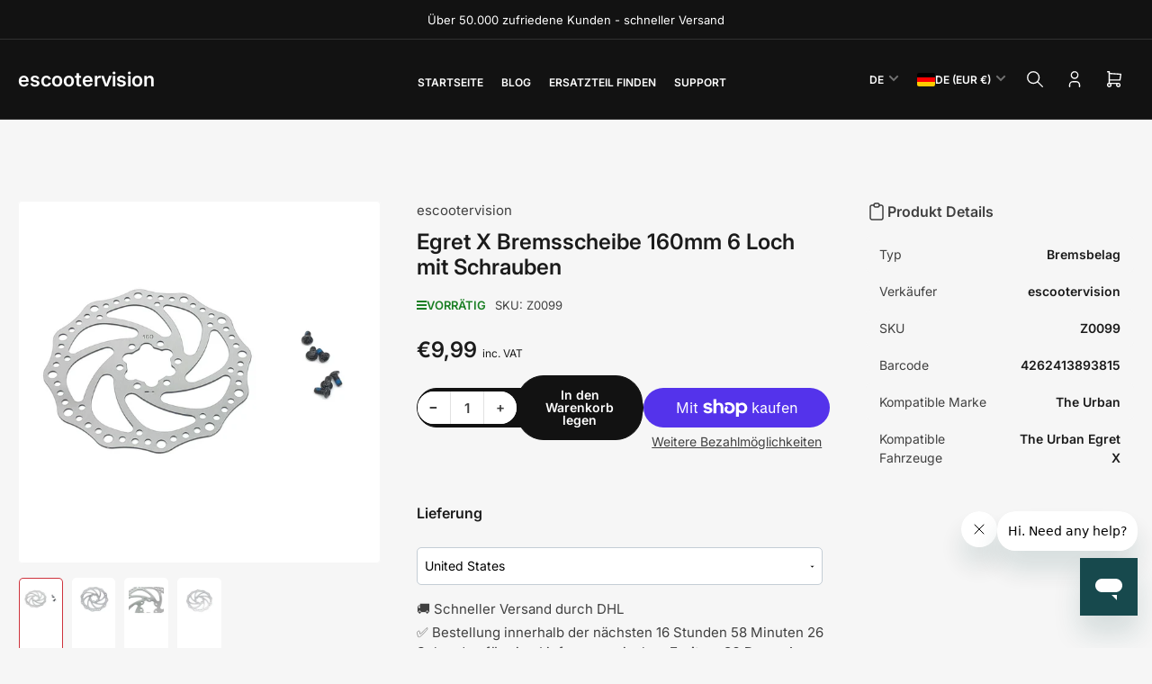

--- FILE ---
content_type: text/html; charset=utf-8
request_url: https://escootervision.eu/products/egret-x-bremsscheibe-160mm-6-loch-mit-schrauben
body_size: 88895
content:
<!doctype html>
<html
  lang="de"
  
>
  <head>
    <meta charset="utf-8">
    <meta name="viewport" content="width=device-width, initial-scale=1">

    <title>
      Egret X Bremsscheibe 160mm 6 Loch mit Schrauben
 &ndash; escootervision</title>

    
    <link rel="preconnect" href="//cdn.shopify.com" crossorigin>
    

    
      
      <link rel="preconnect" href="//fonts.shopifycdn.com" crossorigin>
      
    

    
    
      <link
        rel="preload"
        as="font"
        href="//escootervision.eu/cdn/fonts/inter/inter_n4.b2a3f24c19b4de56e8871f609e73ca7f6d2e2bb9.woff2"
        type="font/woff2"
        crossorigin
      >
    
    
      <link
        rel="preload"
        as="font"
        href="//escootervision.eu/cdn/fonts/inter/inter_n6.771af0474a71b3797eb38f3487d6fb79d43b6877.woff2"
        type="font/woff2"
        crossorigin
      >
    
    

    



<style data-shopify>
  @font-face {
  font-family: Inter;
  font-weight: 400;
  font-style: normal;
  font-display: swap;
  src: url("//escootervision.eu/cdn/fonts/inter/inter_n4.b2a3f24c19b4de56e8871f609e73ca7f6d2e2bb9.woff2") format("woff2"),
       url("//escootervision.eu/cdn/fonts/inter/inter_n4.af8052d517e0c9ffac7b814872cecc27ae1fa132.woff") format("woff");
}

  @font-face {
  font-family: Inter;
  font-weight: 700;
  font-style: normal;
  font-display: swap;
  src: url("//escootervision.eu/cdn/fonts/inter/inter_n7.02711e6b374660cfc7915d1afc1c204e633421e4.woff2") format("woff2"),
       url("//escootervision.eu/cdn/fonts/inter/inter_n7.6dab87426f6b8813070abd79972ceaf2f8d3b012.woff") format("woff");
}

  @font-face {
  font-family: Inter;
  font-weight: 400;
  font-style: italic;
  font-display: swap;
  src: url("//escootervision.eu/cdn/fonts/inter/inter_i4.feae1981dda792ab80d117249d9c7e0f1017e5b3.woff2") format("woff2"),
       url("//escootervision.eu/cdn/fonts/inter/inter_i4.62773b7113d5e5f02c71486623cf828884c85c6e.woff") format("woff");
}

  @font-face {
  font-family: Inter;
  font-weight: 700;
  font-style: italic;
  font-display: swap;
  src: url("//escootervision.eu/cdn/fonts/inter/inter_i7.b377bcd4cc0f160622a22d638ae7e2cd9b86ea4c.woff2") format("woff2"),
       url("//escootervision.eu/cdn/fonts/inter/inter_i7.7c69a6a34e3bb44fcf6f975857e13b9a9b25beb4.woff") format("woff");
}

  @font-face {
  font-family: Inter;
  font-weight: 600;
  font-style: normal;
  font-display: swap;
  src: url("//escootervision.eu/cdn/fonts/inter/inter_n6.771af0474a71b3797eb38f3487d6fb79d43b6877.woff2") format("woff2"),
       url("//escootervision.eu/cdn/fonts/inter/inter_n6.88c903d8f9e157d48b73b7777d0642925bcecde7.woff") format("woff");
}

  @font-face {
  font-family: Inter;
  font-weight: 700;
  font-style: normal;
  font-display: swap;
  src: url("//escootervision.eu/cdn/fonts/inter/inter_n7.02711e6b374660cfc7915d1afc1c204e633421e4.woff2") format("woff2"),
       url("//escootervision.eu/cdn/fonts/inter/inter_n7.6dab87426f6b8813070abd79972ceaf2f8d3b012.woff") format("woff");
}

  @font-face {
  font-family: Inter;
  font-weight: 600;
  font-style: italic;
  font-display: swap;
  src: url("//escootervision.eu/cdn/fonts/inter/inter_i6.3bbe0fe1c7ee4f282f9c2e296f3e4401a48cbe19.woff2") format("woff2"),
       url("//escootervision.eu/cdn/fonts/inter/inter_i6.8bea21f57a10d5416ddf685e2c91682ec237876d.woff") format("woff");
}

  @font-face {
  font-family: Inter;
  font-weight: 700;
  font-style: italic;
  font-display: swap;
  src: url("//escootervision.eu/cdn/fonts/inter/inter_i7.b377bcd4cc0f160622a22d638ae7e2cd9b86ea4c.woff2") format("woff2"),
       url("//escootervision.eu/cdn/fonts/inter/inter_i7.7c69a6a34e3bb44fcf6f975857e13b9a9b25beb4.woff") format("woff");
}

@font-face {
  font-family: Inter;
  font-weight: 600;
  font-style: normal;
  font-display: swap;
  src: url("//escootervision.eu/cdn/fonts/inter/inter_n6.771af0474a71b3797eb38f3487d6fb79d43b6877.woff2") format("woff2"),
       url("//escootervision.eu/cdn/fonts/inter/inter_n6.88c903d8f9e157d48b73b7777d0642925bcecde7.woff") format("woff");
}

:root {
  	--page-width: 158rem;
  	--spacing-base-1: 2rem;

  	--grid-desktop-horizontal-spacing: 16px;
  	--grid-desktop-vertical-spacing: 16px;
  	--grid-mobile-horizontal-spacing: 10px;
  	--grid-mobile-vertical-spacing: 10px;

  	--border-radius-base: 5px;
  	--buttons-radius: 30px;
  	--inputs-radius: 5px;
  	--inputs-border-width: 1px;
  	--inputs-border-opacity: .2;

  	--color-base-white: #fff;
  	--color-product-review-star: #FFB800;
    --color-button-disabled: #e1e1e1;

  	--color-sale: rgba(206, 51, 60, 1.0);
  	--color-sale-background: #f1c3c6;
  	--color-error: rgba(188, 34, 34, 1.0);
  	--color-error-background: #fcecec;
  	--color-success: rgba(26, 127, 36, 1.0);
  	--color-success-background: #eefcef;
  	--color-warning: rgba(189, 107, 27, 1.0);
  	--color-warning-background: #f8e1cb;
  	--color-preorder: rgba(11, 108, 255, 1.0);
  	--color-preorder-background: #d2e4ff;
  	--color-backorder: rgba(26, 127, 36, 1.0);
  	--color-backorder-background: #b3efb9;
  	--color-price: 27, 27, 27, 1.0;
  	--color-price-discounted: 64, 64, 64, 1.0;
    --color-price-discounted-final: 27 27 27 / 1.0;

  	--font-body-family: Inter, sans-serif;
  	--font-body-style: normal;
  	--font-body-weight: 400;
  	--font-bolder-weight: 600;

  	--font-heading-family: Inter, sans-serif;
  	--font-heading-style: normal;
  	--font-heading-weight: 600;

  	--font-body-scale: 1.0;
  	--font-heading-scale: 1.0;
  	--font-heading-spacing: 0.0em;
  	--font-heading-transform: none;
  	--font-product-price-scale: 1.0;
  	--font-product-price-grid-scale: 1.0;

  	--font-buttons-family: Inter,sans-serif;
  	--font-buttons-transform: none;

  	--font-badges-transform: uppercase;
  }

  
    

    :root,
    .color-background-1 {
      --color-background: 246 246 246 / 1.0;
      --color-background-complementary: 255 255 255 / 1.0;
      --color-foreground: 64 64 64 / 1.0;
      --color-foreground-alt: 27 27 27 / 1.0;
      --color-border: 225 225 225 / 1.0;
      --color-card-border: 246 246 246 / 1.0;
      --color-box-shadow: 225 225 225 / 0.2;
      --color-accent-1: 206 51 60 / 1.0;
      --color-accent-2: 18 18 18 / 1.0;
      --color-button: 206 51 60 / 1.0;
      --color-button-text: 255 255 255 / 1.0;
      --color-secondary-button: 18 18 18 / 1.0;
      --color-secondary-button-text: 255 255 255 / 1.0;
      --color-product-cards-background: 255 255 255 / 1.0;
      --color-product-cards-foreground: 64 64 64 / 1.0;
      --color-product-cards-foreground-alt: 27 27 27 / 1.0;
      --color-product-cards-border: 246 246 246 / 1.0;
      --color-product-cards-price: 27 27 27 / 1.0;
      --color-product-cards-price-discount: 64 64 64 / 1.0;
      --color-product-cards-price-discount-final: 27 27 27 / 1.0;

      --color-inputs-background: 255 255 255 / 1.0;
      --color-inputs-foreground: 64 64 64 / 1.0;
      --color-inputs-border: 225 225 225 / 1.0;
      --color-inputs-box-shadow: 225 225 225 / 0.2;

      --color-aux-background: 255 255 255 / 1.0;
      --color-aux-foreground: 27 27 27 / 1.0;
      --color-aux-border: 225 225 225 / 1.0;
      --color-aux-box-shadow: 225 225 225 / 0.2;
    }

    .color-button-background-1 {
      --color-button: 206 51 60 / 1.0;
      --color-button-text: 255 255 255 / 1.0;
      --color-secondary-button: 18 18 18 / 1.0;
      --color-secondary-button-text: 255 255 255 / 1.0;
    }
  
    

    
    .color-background-2 {
      --color-background: 255 255 255 / 1.0;
      --color-background-complementary: 246 246 246 / 1.0;
      --color-foreground: 64 64 64 / 1.0;
      --color-foreground-alt: 27 27 27 / 1.0;
      --color-border: 225 225 225 / 1.0;
      --color-card-border: 246 246 246 / 1.0;
      --color-box-shadow: 225 225 225 / 0.2;
      --color-accent-1: 206 51 60 / 1.0;
      --color-accent-2: 18 18 18 / 1.0;
      --color-button: 206 51 60 / 1.0;
      --color-button-text: 255 255 255 / 1.0;
      --color-secondary-button: 18 18 18 / 1.0;
      --color-secondary-button-text: 255 255 255 / 1.0;
      --color-product-cards-background: 255 255 255 / 1.0;
      --color-product-cards-foreground: 64 64 64 / 1.0;
      --color-product-cards-foreground-alt: 27 27 27 / 1.0;
      --color-product-cards-border: 246 246 246 / 1.0;
      --color-product-cards-price: 27 27 27 / 1.0;
      --color-product-cards-price-discount: 64 64 64 / 1.0;
      --color-product-cards-price-discount-final: 27 27 27 / 1.0;

      --color-inputs-background: 255 255 255 / 1.0;
      --color-inputs-foreground: 64 64 64 / 1.0;
      --color-inputs-border: 225 225 225 / 1.0;
      --color-inputs-box-shadow: 225 225 225 / 0.2;

      --color-aux-background: 255 255 255 / 1.0;
      --color-aux-foreground: 27 27 27 / 1.0;
      --color-aux-border: 225 225 225 / 1.0;
      --color-aux-box-shadow: 225 225 225 / 0.2;
    }

    .color-button-background-2 {
      --color-button: 206 51 60 / 1.0;
      --color-button-text: 255 255 255 / 1.0;
      --color-secondary-button: 18 18 18 / 1.0;
      --color-secondary-button-text: 255 255 255 / 1.0;
    }
  
    

    
    .color-accent-1 {
      --color-background: 206 51 60 / 1.0;
      --color-background-complementary: 255 255 255 / 0.13;
      --color-foreground: 255 255 255 / 1.0;
      --color-foreground-alt: 255 255 255 / 1.0;
      --color-border: 255 255 255 / 0.07;
      --color-card-border: 255 255 255 / 0.13;
      --color-box-shadow: 255 255 255 / 0.2;
      --color-accent-1: 255 255 255 / 1.0;
      --color-accent-2: 18 18 18 / 1.0;
      --color-button: 18 18 18 / 1.0;
      --color-button-text: 255 255 255 / 1.0;
      --color-secondary-button: 242 242 242 / 1.0;
      --color-secondary-button-text: 18 18 18 / 1.0;
      --color-product-cards-background: 255 255 255 / 1.0;
      --color-product-cards-foreground: 64 64 64 / 1.0;
      --color-product-cards-foreground-alt: 27 27 27 / 1.0;
      --color-product-cards-border: 246 246 246 / 1.0;
      --color-product-cards-price: 27 27 27 / 1.0;
      --color-product-cards-price-discount: 64 64 64 / 1.0;
      --color-product-cards-price-discount-final: 27 27 27 / 1.0;

      --color-inputs-background: 255 255 255 / 1.0;
      --color-inputs-foreground: 64 64 64 / 1.0;
      --color-inputs-border: 225 225 225 / 1.0;
      --color-inputs-box-shadow: 225 225 225 / 0.2;

      --color-aux-background: 255 255 255 / 1.0;
      --color-aux-foreground: 27 27 27 / 1.0;
      --color-aux-border: 225 225 225 / 1.0;
      --color-aux-box-shadow: 225 225 225 / 0.2;
    }

    .color-button-accent-1 {
      --color-button: 18 18 18 / 1.0;
      --color-button-text: 255 255 255 / 1.0;
      --color-secondary-button: 242 242 242 / 1.0;
      --color-secondary-button-text: 18 18 18 / 1.0;
    }
  
    

    
    .color-accent-2 {
      --color-background: 18 18 18 / 1.0;
      --color-background-complementary: 255 255 255 / 0.13;
      --color-foreground: 255 255 255 / 1.0;
      --color-foreground-alt: 255 255 255 / 1.0;
      --color-border: 255 255 255 / 0.13;
      --color-card-border: 255 255 255 / 0.13;
      --color-box-shadow: 255 255 255 / 0.2;
      --color-accent-1: 255 255 255 / 1.0;
      --color-accent-2: 206 51 60 / 1.0;
      --color-button: 206 51 60 / 1.0;
      --color-button-text: 255 255 255 / 1.0;
      --color-secondary-button: 242 242 242 / 1.0;
      --color-secondary-button-text: 18 18 18 / 1.0;
      --color-product-cards-background: 255 255 255 / 1.0;
      --color-product-cards-foreground: 64 64 64 / 1.0;
      --color-product-cards-foreground-alt: 27 27 27 / 1.0;
      --color-product-cards-border: 246 246 246 / 1.0;
      --color-product-cards-price: 27 27 27 / 1.0;
      --color-product-cards-price-discount: 64 64 64 / 1.0;
      --color-product-cards-price-discount-final: 27 27 27 / 1.0;

      --color-inputs-background: 255 255 255 / 1.0;
      --color-inputs-foreground: 64 64 64 / 1.0;
      --color-inputs-border: 225 225 225 / 1.0;
      --color-inputs-box-shadow: 225 225 225 / 0.2;

      --color-aux-background: 255 255 255 / 1.0;
      --color-aux-foreground: 27 27 27 / 1.0;
      --color-aux-border: 225 225 225 / 1.0;
      --color-aux-box-shadow: 225 225 225 / 0.2;
    }

    .color-button-accent-2 {
      --color-button: 206 51 60 / 1.0;
      --color-button-text: 255 255 255 / 1.0;
      --color-secondary-button: 242 242 242 / 1.0;
      --color-secondary-button-text: 18 18 18 / 1.0;
    }
  
    

    
    .color-accent-3 {
      --color-background: 16 22 51 / 1.0;
      --color-background-complementary: 255 255 255 / 0.13;
      --color-foreground: 255 255 255 / 1.0;
      --color-foreground-alt: 255 255 255 / 1.0;
      --color-border: 255 255 255 / 0.1;
      --color-card-border: 255 255 255 / 0.1;
      --color-box-shadow: 255 255 255 / 0.2;
      --color-accent-1: 255 255 255 / 1.0;
      --color-accent-2: 206 51 60 / 1.0;
      --color-button: 206 51 60 / 1.0;
      --color-button-text: 255 255 255 / 1.0;
      --color-secondary-button: 242 242 242 / 1.0;
      --color-secondary-button-text: 16 22 51 / 1.0;
      --color-product-cards-background: 255 255 255 / 1.0;
      --color-product-cards-foreground: 64 64 64 / 1.0;
      --color-product-cards-foreground-alt: 27 27 27 / 1.0;
      --color-product-cards-border: 246 246 246 / 1.0;
      --color-product-cards-price: 27 27 27 / 1.0;
      --color-product-cards-price-discount: 64 64 64 / 1.0;
      --color-product-cards-price-discount-final: 27 27 27 / 1.0;

      --color-inputs-background: 255 255 255 / 1.0;
      --color-inputs-foreground: 64 64 64 / 1.0;
      --color-inputs-border: 225 225 225 / 1.0;
      --color-inputs-box-shadow: 225 225 225 / 0.2;

      --color-aux-background: 255 255 255 / 1.0;
      --color-aux-foreground: 27 27 27 / 1.0;
      --color-aux-border: 225 225 225 / 1.0;
      --color-aux-box-shadow: 225 225 225 / 0.2;
    }

    .color-button-accent-3 {
      --color-button: 206 51 60 / 1.0;
      --color-button-text: 255 255 255 / 1.0;
      --color-secondary-button: 242 242 242 / 1.0;
      --color-secondary-button-text: 16 22 51 / 1.0;
    }
  

  body, .color-background-1, .color-background-2, .color-accent-1, .color-accent-2, .color-accent-3 {
    color: rgba(var(--color-foreground));
    background-color: rgba(var(--color-background));
  }

  .background-complementary {
    background-color: rgb(var(--color-background-complementary));
  }
</style>


    <style>
      html {
        box-sizing: border-box;
        -ms-overflow-style: scrollbar;
        -webkit-tap-highlight-color: rgba(0, 0, 0, 0);
        height: 100%;
        font-size: calc(var(--font-body-scale) * 62.5%);
        scroll-behavior: smooth;
        line-height: 1.15;
        -webkit-text-size-adjust: 100%;
      }

      * {
        box-sizing: inherit;
      }

      *::before,
      *::after {
        box-sizing: inherit;
      }

      .drawer {
        position: fixed;
        top: 0;
        inset-inline-end: 0;
        height: 100dvh;
        width: 85vw;
        max-width: 40rem;
        transform: translateX(calc(100% + 5rem));
      }

      [dir='rtl'] .drawer {
        transform: translateX(calc(-100% - 5rem));
      }

      .dropdown-list-wrap {
        visibility: hidden;
        opacity: 0;
      }

      .breadcrumb {
        display: none;
      }

      @media (min-width: 990px) {
        .breadcrumb {
          display: block;
        }
      }

      slideshow-component {
        display: block;
        height: auto;
        overflow: visible;
        position: relative;
      }

      .slideshow {
        position: relative;
        display: block;
        overflow: hidden;
        z-index: 1;
      }

      .slideshow-slide {
        position: relative;
        width: 100%;
        display: block;
        flex: none;
      }
    </style>

    <link href="//escootervision.eu/cdn/shop/t/14/assets/base.css?v=64347098898208960551756377987" rel="stylesheet" type="text/css" media="all" />

    <script src="//escootervision.eu/cdn/shop/t/14/assets/pubsub.js?v=175911274419743173511756377987" defer="defer"></script>
    <script src="//escootervision.eu/cdn/shop/t/14/assets/scripts.js?v=156546883111368399691756377987" defer="defer"></script>

    <script>window.performance && window.performance.mark && window.performance.mark('shopify.content_for_header.start');</script><meta id="shopify-digital-wallet" name="shopify-digital-wallet" content="/61328523415/digital_wallets/dialog">
<meta name="shopify-checkout-api-token" content="e27cb42e661105d0d14be3af813f7cd9">
<meta id="in-context-paypal-metadata" data-shop-id="61328523415" data-venmo-supported="false" data-environment="production" data-locale="de_DE" data-paypal-v4="true" data-currency="EUR">
<link rel="alternate" hreflang="x-default" href="https://escootervision.eu/products/egret-x-bremsscheibe-160mm-6-loch-mit-schrauben">
<link rel="alternate" hreflang="en" href="https://escootervision.eu/en/products/egret-x-bremsscheibe-160mm-6-loch-mit-schrauben">
<link rel="alternate" hreflang="da" href="https://escootervision.eu/da/products/egret-x-bremsscheibe-160mm-6-loch-mit-schrauben">
<link rel="alternate" hreflang="es" href="https://escootervision.eu/es/products/egret-x-bremsscheibe-160mm-6-loch-mit-schrauben">
<link rel="alternate" hreflang="nl" href="https://escootervision.eu/nl/products/egret-x-bremsscheibe-160mm-6-loch-mit-schrauben">
<link rel="alternate" hreflang="fr" href="https://escootervision.eu/fr/products/egret-x-bremsscheibe-160mm-6-loch-mit-schrauben">
<link rel="alternate" hreflang="de-BE" href="https://escootervision.eu/de-eu/products/egret-x-bremsscheibe-160mm-6-loch-mit-schrauben">
<link rel="alternate" hreflang="en-BE" href="https://escootervision.eu/en-eu/products/egret-x-bremsscheibe-160mm-6-loch-mit-schrauben">
<link rel="alternate" hreflang="da-BE" href="https://escootervision.eu/da-eu/products/egret-x-bremsscheibe-160mm-6-loch-mit-schrauben">
<link rel="alternate" hreflang="es-BE" href="https://escootervision.eu/es-eu/products/egret-x-bremsscheibe-160mm-6-loch-mit-schrauben">
<link rel="alternate" hreflang="nl-BE" href="https://escootervision.eu/nl-eu/products/egret-x-bremsscheibe-160mm-6-loch-mit-schrauben">
<link rel="alternate" hreflang="fr-BE" href="https://escootervision.eu/fr-eu/products/egret-x-bremsscheibe-160mm-6-loch-mit-schrauben">
<link rel="alternate" hreflang="it-BE" href="https://escootervision.eu/it-eu/products/egret-x-bremsscheibe-160mm-6-loch-mit-schrauben">
<link rel="alternate" hreflang="pt-BE" href="https://escootervision.eu/pt-eu/products/egret-x-bremsscheibe-160mm-6-loch-mit-schrauben">
<link rel="alternate" hreflang="sv-BE" href="https://escootervision.eu/sv-eu/products/egret-x-bremsscheibe-160mm-6-loch-mit-schrauben">
<link rel="alternate" hreflang="pl-BE" href="https://escootervision.eu/pl-eu/products/egret-x-bremsscheibe-160mm-6-loch-mit-schrauben">
<link rel="alternate" hreflang="de-CZ" href="https://escootervision.eu/de-eu/products/egret-x-bremsscheibe-160mm-6-loch-mit-schrauben">
<link rel="alternate" hreflang="en-CZ" href="https://escootervision.eu/en-eu/products/egret-x-bremsscheibe-160mm-6-loch-mit-schrauben">
<link rel="alternate" hreflang="da-CZ" href="https://escootervision.eu/da-eu/products/egret-x-bremsscheibe-160mm-6-loch-mit-schrauben">
<link rel="alternate" hreflang="es-CZ" href="https://escootervision.eu/es-eu/products/egret-x-bremsscheibe-160mm-6-loch-mit-schrauben">
<link rel="alternate" hreflang="nl-CZ" href="https://escootervision.eu/nl-eu/products/egret-x-bremsscheibe-160mm-6-loch-mit-schrauben">
<link rel="alternate" hreflang="fr-CZ" href="https://escootervision.eu/fr-eu/products/egret-x-bremsscheibe-160mm-6-loch-mit-schrauben">
<link rel="alternate" hreflang="it-CZ" href="https://escootervision.eu/it-eu/products/egret-x-bremsscheibe-160mm-6-loch-mit-schrauben">
<link rel="alternate" hreflang="pt-CZ" href="https://escootervision.eu/pt-eu/products/egret-x-bremsscheibe-160mm-6-loch-mit-schrauben">
<link rel="alternate" hreflang="sv-CZ" href="https://escootervision.eu/sv-eu/products/egret-x-bremsscheibe-160mm-6-loch-mit-schrauben">
<link rel="alternate" hreflang="pl-CZ" href="https://escootervision.eu/pl-eu/products/egret-x-bremsscheibe-160mm-6-loch-mit-schrauben">
<link rel="alternate" hreflang="de-DK" href="https://escootervision.eu/de-eu/products/egret-x-bremsscheibe-160mm-6-loch-mit-schrauben">
<link rel="alternate" hreflang="en-DK" href="https://escootervision.eu/en-eu/products/egret-x-bremsscheibe-160mm-6-loch-mit-schrauben">
<link rel="alternate" hreflang="da-DK" href="https://escootervision.eu/da-eu/products/egret-x-bremsscheibe-160mm-6-loch-mit-schrauben">
<link rel="alternate" hreflang="es-DK" href="https://escootervision.eu/es-eu/products/egret-x-bremsscheibe-160mm-6-loch-mit-schrauben">
<link rel="alternate" hreflang="nl-DK" href="https://escootervision.eu/nl-eu/products/egret-x-bremsscheibe-160mm-6-loch-mit-schrauben">
<link rel="alternate" hreflang="fr-DK" href="https://escootervision.eu/fr-eu/products/egret-x-bremsscheibe-160mm-6-loch-mit-schrauben">
<link rel="alternate" hreflang="it-DK" href="https://escootervision.eu/it-eu/products/egret-x-bremsscheibe-160mm-6-loch-mit-schrauben">
<link rel="alternate" hreflang="pt-DK" href="https://escootervision.eu/pt-eu/products/egret-x-bremsscheibe-160mm-6-loch-mit-schrauben">
<link rel="alternate" hreflang="sv-DK" href="https://escootervision.eu/sv-eu/products/egret-x-bremsscheibe-160mm-6-loch-mit-schrauben">
<link rel="alternate" hreflang="pl-DK" href="https://escootervision.eu/pl-eu/products/egret-x-bremsscheibe-160mm-6-loch-mit-schrauben">
<link rel="alternate" hreflang="de-ES" href="https://escootervision.eu/de-eu/products/egret-x-bremsscheibe-160mm-6-loch-mit-schrauben">
<link rel="alternate" hreflang="en-ES" href="https://escootervision.eu/en-eu/products/egret-x-bremsscheibe-160mm-6-loch-mit-schrauben">
<link rel="alternate" hreflang="da-ES" href="https://escootervision.eu/da-eu/products/egret-x-bremsscheibe-160mm-6-loch-mit-schrauben">
<link rel="alternate" hreflang="es-ES" href="https://escootervision.eu/es-eu/products/egret-x-bremsscheibe-160mm-6-loch-mit-schrauben">
<link rel="alternate" hreflang="nl-ES" href="https://escootervision.eu/nl-eu/products/egret-x-bremsscheibe-160mm-6-loch-mit-schrauben">
<link rel="alternate" hreflang="fr-ES" href="https://escootervision.eu/fr-eu/products/egret-x-bremsscheibe-160mm-6-loch-mit-schrauben">
<link rel="alternate" hreflang="it-ES" href="https://escootervision.eu/it-eu/products/egret-x-bremsscheibe-160mm-6-loch-mit-schrauben">
<link rel="alternate" hreflang="pt-ES" href="https://escootervision.eu/pt-eu/products/egret-x-bremsscheibe-160mm-6-loch-mit-schrauben">
<link rel="alternate" hreflang="sv-ES" href="https://escootervision.eu/sv-eu/products/egret-x-bremsscheibe-160mm-6-loch-mit-schrauben">
<link rel="alternate" hreflang="pl-ES" href="https://escootervision.eu/pl-eu/products/egret-x-bremsscheibe-160mm-6-loch-mit-schrauben">
<link rel="alternate" hreflang="de-FI" href="https://escootervision.eu/de-eu/products/egret-x-bremsscheibe-160mm-6-loch-mit-schrauben">
<link rel="alternate" hreflang="en-FI" href="https://escootervision.eu/en-eu/products/egret-x-bremsscheibe-160mm-6-loch-mit-schrauben">
<link rel="alternate" hreflang="da-FI" href="https://escootervision.eu/da-eu/products/egret-x-bremsscheibe-160mm-6-loch-mit-schrauben">
<link rel="alternate" hreflang="es-FI" href="https://escootervision.eu/es-eu/products/egret-x-bremsscheibe-160mm-6-loch-mit-schrauben">
<link rel="alternate" hreflang="nl-FI" href="https://escootervision.eu/nl-eu/products/egret-x-bremsscheibe-160mm-6-loch-mit-schrauben">
<link rel="alternate" hreflang="fr-FI" href="https://escootervision.eu/fr-eu/products/egret-x-bremsscheibe-160mm-6-loch-mit-schrauben">
<link rel="alternate" hreflang="it-FI" href="https://escootervision.eu/it-eu/products/egret-x-bremsscheibe-160mm-6-loch-mit-schrauben">
<link rel="alternate" hreflang="pt-FI" href="https://escootervision.eu/pt-eu/products/egret-x-bremsscheibe-160mm-6-loch-mit-schrauben">
<link rel="alternate" hreflang="sv-FI" href="https://escootervision.eu/sv-eu/products/egret-x-bremsscheibe-160mm-6-loch-mit-schrauben">
<link rel="alternate" hreflang="pl-FI" href="https://escootervision.eu/pl-eu/products/egret-x-bremsscheibe-160mm-6-loch-mit-schrauben">
<link rel="alternate" hreflang="de-FR" href="https://escootervision.eu/de-eu/products/egret-x-bremsscheibe-160mm-6-loch-mit-schrauben">
<link rel="alternate" hreflang="en-FR" href="https://escootervision.eu/en-eu/products/egret-x-bremsscheibe-160mm-6-loch-mit-schrauben">
<link rel="alternate" hreflang="da-FR" href="https://escootervision.eu/da-eu/products/egret-x-bremsscheibe-160mm-6-loch-mit-schrauben">
<link rel="alternate" hreflang="es-FR" href="https://escootervision.eu/es-eu/products/egret-x-bremsscheibe-160mm-6-loch-mit-schrauben">
<link rel="alternate" hreflang="nl-FR" href="https://escootervision.eu/nl-eu/products/egret-x-bremsscheibe-160mm-6-loch-mit-schrauben">
<link rel="alternate" hreflang="fr-FR" href="https://escootervision.eu/fr-eu/products/egret-x-bremsscheibe-160mm-6-loch-mit-schrauben">
<link rel="alternate" hreflang="it-FR" href="https://escootervision.eu/it-eu/products/egret-x-bremsscheibe-160mm-6-loch-mit-schrauben">
<link rel="alternate" hreflang="pt-FR" href="https://escootervision.eu/pt-eu/products/egret-x-bremsscheibe-160mm-6-loch-mit-schrauben">
<link rel="alternate" hreflang="sv-FR" href="https://escootervision.eu/sv-eu/products/egret-x-bremsscheibe-160mm-6-loch-mit-schrauben">
<link rel="alternate" hreflang="pl-FR" href="https://escootervision.eu/pl-eu/products/egret-x-bremsscheibe-160mm-6-loch-mit-schrauben">
<link rel="alternate" hreflang="de-IE" href="https://escootervision.eu/de-eu/products/egret-x-bremsscheibe-160mm-6-loch-mit-schrauben">
<link rel="alternate" hreflang="en-IE" href="https://escootervision.eu/en-eu/products/egret-x-bremsscheibe-160mm-6-loch-mit-schrauben">
<link rel="alternate" hreflang="da-IE" href="https://escootervision.eu/da-eu/products/egret-x-bremsscheibe-160mm-6-loch-mit-schrauben">
<link rel="alternate" hreflang="es-IE" href="https://escootervision.eu/es-eu/products/egret-x-bremsscheibe-160mm-6-loch-mit-schrauben">
<link rel="alternate" hreflang="nl-IE" href="https://escootervision.eu/nl-eu/products/egret-x-bremsscheibe-160mm-6-loch-mit-schrauben">
<link rel="alternate" hreflang="fr-IE" href="https://escootervision.eu/fr-eu/products/egret-x-bremsscheibe-160mm-6-loch-mit-schrauben">
<link rel="alternate" hreflang="it-IE" href="https://escootervision.eu/it-eu/products/egret-x-bremsscheibe-160mm-6-loch-mit-schrauben">
<link rel="alternate" hreflang="pt-IE" href="https://escootervision.eu/pt-eu/products/egret-x-bremsscheibe-160mm-6-loch-mit-schrauben">
<link rel="alternate" hreflang="sv-IE" href="https://escootervision.eu/sv-eu/products/egret-x-bremsscheibe-160mm-6-loch-mit-schrauben">
<link rel="alternate" hreflang="pl-IE" href="https://escootervision.eu/pl-eu/products/egret-x-bremsscheibe-160mm-6-loch-mit-schrauben">
<link rel="alternate" hreflang="de-IT" href="https://escootervision.eu/de-eu/products/egret-x-bremsscheibe-160mm-6-loch-mit-schrauben">
<link rel="alternate" hreflang="en-IT" href="https://escootervision.eu/en-eu/products/egret-x-bremsscheibe-160mm-6-loch-mit-schrauben">
<link rel="alternate" hreflang="da-IT" href="https://escootervision.eu/da-eu/products/egret-x-bremsscheibe-160mm-6-loch-mit-schrauben">
<link rel="alternate" hreflang="es-IT" href="https://escootervision.eu/es-eu/products/egret-x-bremsscheibe-160mm-6-loch-mit-schrauben">
<link rel="alternate" hreflang="nl-IT" href="https://escootervision.eu/nl-eu/products/egret-x-bremsscheibe-160mm-6-loch-mit-schrauben">
<link rel="alternate" hreflang="fr-IT" href="https://escootervision.eu/fr-eu/products/egret-x-bremsscheibe-160mm-6-loch-mit-schrauben">
<link rel="alternate" hreflang="it-IT" href="https://escootervision.eu/it-eu/products/egret-x-bremsscheibe-160mm-6-loch-mit-schrauben">
<link rel="alternate" hreflang="pt-IT" href="https://escootervision.eu/pt-eu/products/egret-x-bremsscheibe-160mm-6-loch-mit-schrauben">
<link rel="alternate" hreflang="sv-IT" href="https://escootervision.eu/sv-eu/products/egret-x-bremsscheibe-160mm-6-loch-mit-schrauben">
<link rel="alternate" hreflang="pl-IT" href="https://escootervision.eu/pl-eu/products/egret-x-bremsscheibe-160mm-6-loch-mit-schrauben">
<link rel="alternate" hreflang="de-NL" href="https://escootervision.eu/de-eu/products/egret-x-bremsscheibe-160mm-6-loch-mit-schrauben">
<link rel="alternate" hreflang="en-NL" href="https://escootervision.eu/en-eu/products/egret-x-bremsscheibe-160mm-6-loch-mit-schrauben">
<link rel="alternate" hreflang="da-NL" href="https://escootervision.eu/da-eu/products/egret-x-bremsscheibe-160mm-6-loch-mit-schrauben">
<link rel="alternate" hreflang="es-NL" href="https://escootervision.eu/es-eu/products/egret-x-bremsscheibe-160mm-6-loch-mit-schrauben">
<link rel="alternate" hreflang="nl-NL" href="https://escootervision.eu/nl-eu/products/egret-x-bremsscheibe-160mm-6-loch-mit-schrauben">
<link rel="alternate" hreflang="fr-NL" href="https://escootervision.eu/fr-eu/products/egret-x-bremsscheibe-160mm-6-loch-mit-schrauben">
<link rel="alternate" hreflang="it-NL" href="https://escootervision.eu/it-eu/products/egret-x-bremsscheibe-160mm-6-loch-mit-schrauben">
<link rel="alternate" hreflang="pt-NL" href="https://escootervision.eu/pt-eu/products/egret-x-bremsscheibe-160mm-6-loch-mit-schrauben">
<link rel="alternate" hreflang="sv-NL" href="https://escootervision.eu/sv-eu/products/egret-x-bremsscheibe-160mm-6-loch-mit-schrauben">
<link rel="alternate" hreflang="pl-NL" href="https://escootervision.eu/pl-eu/products/egret-x-bremsscheibe-160mm-6-loch-mit-schrauben">
<link rel="alternate" hreflang="de-PL" href="https://escootervision.eu/de-eu/products/egret-x-bremsscheibe-160mm-6-loch-mit-schrauben">
<link rel="alternate" hreflang="en-PL" href="https://escootervision.eu/en-eu/products/egret-x-bremsscheibe-160mm-6-loch-mit-schrauben">
<link rel="alternate" hreflang="da-PL" href="https://escootervision.eu/da-eu/products/egret-x-bremsscheibe-160mm-6-loch-mit-schrauben">
<link rel="alternate" hreflang="es-PL" href="https://escootervision.eu/es-eu/products/egret-x-bremsscheibe-160mm-6-loch-mit-schrauben">
<link rel="alternate" hreflang="nl-PL" href="https://escootervision.eu/nl-eu/products/egret-x-bremsscheibe-160mm-6-loch-mit-schrauben">
<link rel="alternate" hreflang="fr-PL" href="https://escootervision.eu/fr-eu/products/egret-x-bremsscheibe-160mm-6-loch-mit-schrauben">
<link rel="alternate" hreflang="it-PL" href="https://escootervision.eu/it-eu/products/egret-x-bremsscheibe-160mm-6-loch-mit-schrauben">
<link rel="alternate" hreflang="pt-PL" href="https://escootervision.eu/pt-eu/products/egret-x-bremsscheibe-160mm-6-loch-mit-schrauben">
<link rel="alternate" hreflang="sv-PL" href="https://escootervision.eu/sv-eu/products/egret-x-bremsscheibe-160mm-6-loch-mit-schrauben">
<link rel="alternate" hreflang="pl-PL" href="https://escootervision.eu/pl-eu/products/egret-x-bremsscheibe-160mm-6-loch-mit-schrauben">
<link rel="alternate" hreflang="de-PT" href="https://escootervision.eu/de-eu/products/egret-x-bremsscheibe-160mm-6-loch-mit-schrauben">
<link rel="alternate" hreflang="en-PT" href="https://escootervision.eu/en-eu/products/egret-x-bremsscheibe-160mm-6-loch-mit-schrauben">
<link rel="alternate" hreflang="da-PT" href="https://escootervision.eu/da-eu/products/egret-x-bremsscheibe-160mm-6-loch-mit-schrauben">
<link rel="alternate" hreflang="es-PT" href="https://escootervision.eu/es-eu/products/egret-x-bremsscheibe-160mm-6-loch-mit-schrauben">
<link rel="alternate" hreflang="nl-PT" href="https://escootervision.eu/nl-eu/products/egret-x-bremsscheibe-160mm-6-loch-mit-schrauben">
<link rel="alternate" hreflang="fr-PT" href="https://escootervision.eu/fr-eu/products/egret-x-bremsscheibe-160mm-6-loch-mit-schrauben">
<link rel="alternate" hreflang="it-PT" href="https://escootervision.eu/it-eu/products/egret-x-bremsscheibe-160mm-6-loch-mit-schrauben">
<link rel="alternate" hreflang="pt-PT" href="https://escootervision.eu/pt-eu/products/egret-x-bremsscheibe-160mm-6-loch-mit-schrauben">
<link rel="alternate" hreflang="sv-PT" href="https://escootervision.eu/sv-eu/products/egret-x-bremsscheibe-160mm-6-loch-mit-schrauben">
<link rel="alternate" hreflang="pl-PT" href="https://escootervision.eu/pl-eu/products/egret-x-bremsscheibe-160mm-6-loch-mit-schrauben">
<link rel="alternate" hreflang="de-SE" href="https://escootervision.eu/de-eu/products/egret-x-bremsscheibe-160mm-6-loch-mit-schrauben">
<link rel="alternate" hreflang="en-SE" href="https://escootervision.eu/en-eu/products/egret-x-bremsscheibe-160mm-6-loch-mit-schrauben">
<link rel="alternate" hreflang="da-SE" href="https://escootervision.eu/da-eu/products/egret-x-bremsscheibe-160mm-6-loch-mit-schrauben">
<link rel="alternate" hreflang="es-SE" href="https://escootervision.eu/es-eu/products/egret-x-bremsscheibe-160mm-6-loch-mit-schrauben">
<link rel="alternate" hreflang="nl-SE" href="https://escootervision.eu/nl-eu/products/egret-x-bremsscheibe-160mm-6-loch-mit-schrauben">
<link rel="alternate" hreflang="fr-SE" href="https://escootervision.eu/fr-eu/products/egret-x-bremsscheibe-160mm-6-loch-mit-schrauben">
<link rel="alternate" hreflang="it-SE" href="https://escootervision.eu/it-eu/products/egret-x-bremsscheibe-160mm-6-loch-mit-schrauben">
<link rel="alternate" hreflang="pt-SE" href="https://escootervision.eu/pt-eu/products/egret-x-bremsscheibe-160mm-6-loch-mit-schrauben">
<link rel="alternate" hreflang="sv-SE" href="https://escootervision.eu/sv-eu/products/egret-x-bremsscheibe-160mm-6-loch-mit-schrauben">
<link rel="alternate" hreflang="pl-SE" href="https://escootervision.eu/pl-eu/products/egret-x-bremsscheibe-160mm-6-loch-mit-schrauben">
<link rel="alternate" hreflang="de-BG" href="https://escootervision.eu/de-eu/products/egret-x-bremsscheibe-160mm-6-loch-mit-schrauben">
<link rel="alternate" hreflang="en-BG" href="https://escootervision.eu/en-eu/products/egret-x-bremsscheibe-160mm-6-loch-mit-schrauben">
<link rel="alternate" hreflang="da-BG" href="https://escootervision.eu/da-eu/products/egret-x-bremsscheibe-160mm-6-loch-mit-schrauben">
<link rel="alternate" hreflang="es-BG" href="https://escootervision.eu/es-eu/products/egret-x-bremsscheibe-160mm-6-loch-mit-schrauben">
<link rel="alternate" hreflang="nl-BG" href="https://escootervision.eu/nl-eu/products/egret-x-bremsscheibe-160mm-6-loch-mit-schrauben">
<link rel="alternate" hreflang="fr-BG" href="https://escootervision.eu/fr-eu/products/egret-x-bremsscheibe-160mm-6-loch-mit-schrauben">
<link rel="alternate" hreflang="it-BG" href="https://escootervision.eu/it-eu/products/egret-x-bremsscheibe-160mm-6-loch-mit-schrauben">
<link rel="alternate" hreflang="pt-BG" href="https://escootervision.eu/pt-eu/products/egret-x-bremsscheibe-160mm-6-loch-mit-schrauben">
<link rel="alternate" hreflang="sv-BG" href="https://escootervision.eu/sv-eu/products/egret-x-bremsscheibe-160mm-6-loch-mit-schrauben">
<link rel="alternate" hreflang="pl-BG" href="https://escootervision.eu/pl-eu/products/egret-x-bremsscheibe-160mm-6-loch-mit-schrauben">
<link rel="alternate" hreflang="de-EE" href="https://escootervision.eu/de-eu/products/egret-x-bremsscheibe-160mm-6-loch-mit-schrauben">
<link rel="alternate" hreflang="en-EE" href="https://escootervision.eu/en-eu/products/egret-x-bremsscheibe-160mm-6-loch-mit-schrauben">
<link rel="alternate" hreflang="da-EE" href="https://escootervision.eu/da-eu/products/egret-x-bremsscheibe-160mm-6-loch-mit-schrauben">
<link rel="alternate" hreflang="es-EE" href="https://escootervision.eu/es-eu/products/egret-x-bremsscheibe-160mm-6-loch-mit-schrauben">
<link rel="alternate" hreflang="nl-EE" href="https://escootervision.eu/nl-eu/products/egret-x-bremsscheibe-160mm-6-loch-mit-schrauben">
<link rel="alternate" hreflang="fr-EE" href="https://escootervision.eu/fr-eu/products/egret-x-bremsscheibe-160mm-6-loch-mit-schrauben">
<link rel="alternate" hreflang="it-EE" href="https://escootervision.eu/it-eu/products/egret-x-bremsscheibe-160mm-6-loch-mit-schrauben">
<link rel="alternate" hreflang="pt-EE" href="https://escootervision.eu/pt-eu/products/egret-x-bremsscheibe-160mm-6-loch-mit-schrauben">
<link rel="alternate" hreflang="sv-EE" href="https://escootervision.eu/sv-eu/products/egret-x-bremsscheibe-160mm-6-loch-mit-schrauben">
<link rel="alternate" hreflang="pl-EE" href="https://escootervision.eu/pl-eu/products/egret-x-bremsscheibe-160mm-6-loch-mit-schrauben">
<link rel="alternate" hreflang="de-GR" href="https://escootervision.eu/de-eu/products/egret-x-bremsscheibe-160mm-6-loch-mit-schrauben">
<link rel="alternate" hreflang="en-GR" href="https://escootervision.eu/en-eu/products/egret-x-bremsscheibe-160mm-6-loch-mit-schrauben">
<link rel="alternate" hreflang="da-GR" href="https://escootervision.eu/da-eu/products/egret-x-bremsscheibe-160mm-6-loch-mit-schrauben">
<link rel="alternate" hreflang="es-GR" href="https://escootervision.eu/es-eu/products/egret-x-bremsscheibe-160mm-6-loch-mit-schrauben">
<link rel="alternate" hreflang="nl-GR" href="https://escootervision.eu/nl-eu/products/egret-x-bremsscheibe-160mm-6-loch-mit-schrauben">
<link rel="alternate" hreflang="fr-GR" href="https://escootervision.eu/fr-eu/products/egret-x-bremsscheibe-160mm-6-loch-mit-schrauben">
<link rel="alternate" hreflang="it-GR" href="https://escootervision.eu/it-eu/products/egret-x-bremsscheibe-160mm-6-loch-mit-schrauben">
<link rel="alternate" hreflang="pt-GR" href="https://escootervision.eu/pt-eu/products/egret-x-bremsscheibe-160mm-6-loch-mit-schrauben">
<link rel="alternate" hreflang="sv-GR" href="https://escootervision.eu/sv-eu/products/egret-x-bremsscheibe-160mm-6-loch-mit-schrauben">
<link rel="alternate" hreflang="pl-GR" href="https://escootervision.eu/pl-eu/products/egret-x-bremsscheibe-160mm-6-loch-mit-schrauben">
<link rel="alternate" hreflang="de-HR" href="https://escootervision.eu/de-eu/products/egret-x-bremsscheibe-160mm-6-loch-mit-schrauben">
<link rel="alternate" hreflang="en-HR" href="https://escootervision.eu/en-eu/products/egret-x-bremsscheibe-160mm-6-loch-mit-schrauben">
<link rel="alternate" hreflang="da-HR" href="https://escootervision.eu/da-eu/products/egret-x-bremsscheibe-160mm-6-loch-mit-schrauben">
<link rel="alternate" hreflang="es-HR" href="https://escootervision.eu/es-eu/products/egret-x-bremsscheibe-160mm-6-loch-mit-schrauben">
<link rel="alternate" hreflang="nl-HR" href="https://escootervision.eu/nl-eu/products/egret-x-bremsscheibe-160mm-6-loch-mit-schrauben">
<link rel="alternate" hreflang="fr-HR" href="https://escootervision.eu/fr-eu/products/egret-x-bremsscheibe-160mm-6-loch-mit-schrauben">
<link rel="alternate" hreflang="it-HR" href="https://escootervision.eu/it-eu/products/egret-x-bremsscheibe-160mm-6-loch-mit-schrauben">
<link rel="alternate" hreflang="pt-HR" href="https://escootervision.eu/pt-eu/products/egret-x-bremsscheibe-160mm-6-loch-mit-schrauben">
<link rel="alternate" hreflang="sv-HR" href="https://escootervision.eu/sv-eu/products/egret-x-bremsscheibe-160mm-6-loch-mit-schrauben">
<link rel="alternate" hreflang="pl-HR" href="https://escootervision.eu/pl-eu/products/egret-x-bremsscheibe-160mm-6-loch-mit-schrauben">
<link rel="alternate" hreflang="de-LV" href="https://escootervision.eu/de-eu/products/egret-x-bremsscheibe-160mm-6-loch-mit-schrauben">
<link rel="alternate" hreflang="en-LV" href="https://escootervision.eu/en-eu/products/egret-x-bremsscheibe-160mm-6-loch-mit-schrauben">
<link rel="alternate" hreflang="da-LV" href="https://escootervision.eu/da-eu/products/egret-x-bremsscheibe-160mm-6-loch-mit-schrauben">
<link rel="alternate" hreflang="es-LV" href="https://escootervision.eu/es-eu/products/egret-x-bremsscheibe-160mm-6-loch-mit-schrauben">
<link rel="alternate" hreflang="nl-LV" href="https://escootervision.eu/nl-eu/products/egret-x-bremsscheibe-160mm-6-loch-mit-schrauben">
<link rel="alternate" hreflang="fr-LV" href="https://escootervision.eu/fr-eu/products/egret-x-bremsscheibe-160mm-6-loch-mit-schrauben">
<link rel="alternate" hreflang="it-LV" href="https://escootervision.eu/it-eu/products/egret-x-bremsscheibe-160mm-6-loch-mit-schrauben">
<link rel="alternate" hreflang="pt-LV" href="https://escootervision.eu/pt-eu/products/egret-x-bremsscheibe-160mm-6-loch-mit-schrauben">
<link rel="alternate" hreflang="sv-LV" href="https://escootervision.eu/sv-eu/products/egret-x-bremsscheibe-160mm-6-loch-mit-schrauben">
<link rel="alternate" hreflang="pl-LV" href="https://escootervision.eu/pl-eu/products/egret-x-bremsscheibe-160mm-6-loch-mit-schrauben">
<link rel="alternate" hreflang="de-LT" href="https://escootervision.eu/de-eu/products/egret-x-bremsscheibe-160mm-6-loch-mit-schrauben">
<link rel="alternate" hreflang="en-LT" href="https://escootervision.eu/en-eu/products/egret-x-bremsscheibe-160mm-6-loch-mit-schrauben">
<link rel="alternate" hreflang="da-LT" href="https://escootervision.eu/da-eu/products/egret-x-bremsscheibe-160mm-6-loch-mit-schrauben">
<link rel="alternate" hreflang="es-LT" href="https://escootervision.eu/es-eu/products/egret-x-bremsscheibe-160mm-6-loch-mit-schrauben">
<link rel="alternate" hreflang="nl-LT" href="https://escootervision.eu/nl-eu/products/egret-x-bremsscheibe-160mm-6-loch-mit-schrauben">
<link rel="alternate" hreflang="fr-LT" href="https://escootervision.eu/fr-eu/products/egret-x-bremsscheibe-160mm-6-loch-mit-schrauben">
<link rel="alternate" hreflang="it-LT" href="https://escootervision.eu/it-eu/products/egret-x-bremsscheibe-160mm-6-loch-mit-schrauben">
<link rel="alternate" hreflang="pt-LT" href="https://escootervision.eu/pt-eu/products/egret-x-bremsscheibe-160mm-6-loch-mit-schrauben">
<link rel="alternate" hreflang="sv-LT" href="https://escootervision.eu/sv-eu/products/egret-x-bremsscheibe-160mm-6-loch-mit-schrauben">
<link rel="alternate" hreflang="pl-LT" href="https://escootervision.eu/pl-eu/products/egret-x-bremsscheibe-160mm-6-loch-mit-schrauben">
<link rel="alternate" hreflang="de-LU" href="https://escootervision.eu/de-eu/products/egret-x-bremsscheibe-160mm-6-loch-mit-schrauben">
<link rel="alternate" hreflang="en-LU" href="https://escootervision.eu/en-eu/products/egret-x-bremsscheibe-160mm-6-loch-mit-schrauben">
<link rel="alternate" hreflang="da-LU" href="https://escootervision.eu/da-eu/products/egret-x-bremsscheibe-160mm-6-loch-mit-schrauben">
<link rel="alternate" hreflang="es-LU" href="https://escootervision.eu/es-eu/products/egret-x-bremsscheibe-160mm-6-loch-mit-schrauben">
<link rel="alternate" hreflang="nl-LU" href="https://escootervision.eu/nl-eu/products/egret-x-bremsscheibe-160mm-6-loch-mit-schrauben">
<link rel="alternate" hreflang="fr-LU" href="https://escootervision.eu/fr-eu/products/egret-x-bremsscheibe-160mm-6-loch-mit-schrauben">
<link rel="alternate" hreflang="it-LU" href="https://escootervision.eu/it-eu/products/egret-x-bremsscheibe-160mm-6-loch-mit-schrauben">
<link rel="alternate" hreflang="pt-LU" href="https://escootervision.eu/pt-eu/products/egret-x-bremsscheibe-160mm-6-loch-mit-schrauben">
<link rel="alternate" hreflang="sv-LU" href="https://escootervision.eu/sv-eu/products/egret-x-bremsscheibe-160mm-6-loch-mit-schrauben">
<link rel="alternate" hreflang="pl-LU" href="https://escootervision.eu/pl-eu/products/egret-x-bremsscheibe-160mm-6-loch-mit-schrauben">
<link rel="alternate" hreflang="de-SK" href="https://escootervision.eu/de-eu/products/egret-x-bremsscheibe-160mm-6-loch-mit-schrauben">
<link rel="alternate" hreflang="en-SK" href="https://escootervision.eu/en-eu/products/egret-x-bremsscheibe-160mm-6-loch-mit-schrauben">
<link rel="alternate" hreflang="da-SK" href="https://escootervision.eu/da-eu/products/egret-x-bremsscheibe-160mm-6-loch-mit-schrauben">
<link rel="alternate" hreflang="es-SK" href="https://escootervision.eu/es-eu/products/egret-x-bremsscheibe-160mm-6-loch-mit-schrauben">
<link rel="alternate" hreflang="nl-SK" href="https://escootervision.eu/nl-eu/products/egret-x-bremsscheibe-160mm-6-loch-mit-schrauben">
<link rel="alternate" hreflang="fr-SK" href="https://escootervision.eu/fr-eu/products/egret-x-bremsscheibe-160mm-6-loch-mit-schrauben">
<link rel="alternate" hreflang="it-SK" href="https://escootervision.eu/it-eu/products/egret-x-bremsscheibe-160mm-6-loch-mit-schrauben">
<link rel="alternate" hreflang="pt-SK" href="https://escootervision.eu/pt-eu/products/egret-x-bremsscheibe-160mm-6-loch-mit-schrauben">
<link rel="alternate" hreflang="sv-SK" href="https://escootervision.eu/sv-eu/products/egret-x-bremsscheibe-160mm-6-loch-mit-schrauben">
<link rel="alternate" hreflang="pl-SK" href="https://escootervision.eu/pl-eu/products/egret-x-bremsscheibe-160mm-6-loch-mit-schrauben">
<link rel="alternate" hreflang="de-SI" href="https://escootervision.eu/de-eu/products/egret-x-bremsscheibe-160mm-6-loch-mit-schrauben">
<link rel="alternate" hreflang="en-SI" href="https://escootervision.eu/en-eu/products/egret-x-bremsscheibe-160mm-6-loch-mit-schrauben">
<link rel="alternate" hreflang="da-SI" href="https://escootervision.eu/da-eu/products/egret-x-bremsscheibe-160mm-6-loch-mit-schrauben">
<link rel="alternate" hreflang="es-SI" href="https://escootervision.eu/es-eu/products/egret-x-bremsscheibe-160mm-6-loch-mit-schrauben">
<link rel="alternate" hreflang="nl-SI" href="https://escootervision.eu/nl-eu/products/egret-x-bremsscheibe-160mm-6-loch-mit-schrauben">
<link rel="alternate" hreflang="fr-SI" href="https://escootervision.eu/fr-eu/products/egret-x-bremsscheibe-160mm-6-loch-mit-schrauben">
<link rel="alternate" hreflang="it-SI" href="https://escootervision.eu/it-eu/products/egret-x-bremsscheibe-160mm-6-loch-mit-schrauben">
<link rel="alternate" hreflang="pt-SI" href="https://escootervision.eu/pt-eu/products/egret-x-bremsscheibe-160mm-6-loch-mit-schrauben">
<link rel="alternate" hreflang="sv-SI" href="https://escootervision.eu/sv-eu/products/egret-x-bremsscheibe-160mm-6-loch-mit-schrauben">
<link rel="alternate" hreflang="pl-SI" href="https://escootervision.eu/pl-eu/products/egret-x-bremsscheibe-160mm-6-loch-mit-schrauben">
<link rel="alternate" hreflang="de-HU" href="https://escootervision.eu/de-eu/products/egret-x-bremsscheibe-160mm-6-loch-mit-schrauben">
<link rel="alternate" hreflang="en-HU" href="https://escootervision.eu/en-eu/products/egret-x-bremsscheibe-160mm-6-loch-mit-schrauben">
<link rel="alternate" hreflang="da-HU" href="https://escootervision.eu/da-eu/products/egret-x-bremsscheibe-160mm-6-loch-mit-schrauben">
<link rel="alternate" hreflang="es-HU" href="https://escootervision.eu/es-eu/products/egret-x-bremsscheibe-160mm-6-loch-mit-schrauben">
<link rel="alternate" hreflang="nl-HU" href="https://escootervision.eu/nl-eu/products/egret-x-bremsscheibe-160mm-6-loch-mit-schrauben">
<link rel="alternate" hreflang="fr-HU" href="https://escootervision.eu/fr-eu/products/egret-x-bremsscheibe-160mm-6-loch-mit-schrauben">
<link rel="alternate" hreflang="it-HU" href="https://escootervision.eu/it-eu/products/egret-x-bremsscheibe-160mm-6-loch-mit-schrauben">
<link rel="alternate" hreflang="pt-HU" href="https://escootervision.eu/pt-eu/products/egret-x-bremsscheibe-160mm-6-loch-mit-schrauben">
<link rel="alternate" hreflang="sv-HU" href="https://escootervision.eu/sv-eu/products/egret-x-bremsscheibe-160mm-6-loch-mit-schrauben">
<link rel="alternate" hreflang="pl-HU" href="https://escootervision.eu/pl-eu/products/egret-x-bremsscheibe-160mm-6-loch-mit-schrauben">
<link rel="alternate" hreflang="de-MT" href="https://escootervision.eu/de-eu/products/egret-x-bremsscheibe-160mm-6-loch-mit-schrauben">
<link rel="alternate" hreflang="en-MT" href="https://escootervision.eu/en-eu/products/egret-x-bremsscheibe-160mm-6-loch-mit-schrauben">
<link rel="alternate" hreflang="da-MT" href="https://escootervision.eu/da-eu/products/egret-x-bremsscheibe-160mm-6-loch-mit-schrauben">
<link rel="alternate" hreflang="es-MT" href="https://escootervision.eu/es-eu/products/egret-x-bremsscheibe-160mm-6-loch-mit-schrauben">
<link rel="alternate" hreflang="nl-MT" href="https://escootervision.eu/nl-eu/products/egret-x-bremsscheibe-160mm-6-loch-mit-schrauben">
<link rel="alternate" hreflang="fr-MT" href="https://escootervision.eu/fr-eu/products/egret-x-bremsscheibe-160mm-6-loch-mit-schrauben">
<link rel="alternate" hreflang="it-MT" href="https://escootervision.eu/it-eu/products/egret-x-bremsscheibe-160mm-6-loch-mit-schrauben">
<link rel="alternate" hreflang="pt-MT" href="https://escootervision.eu/pt-eu/products/egret-x-bremsscheibe-160mm-6-loch-mit-schrauben">
<link rel="alternate" hreflang="sv-MT" href="https://escootervision.eu/sv-eu/products/egret-x-bremsscheibe-160mm-6-loch-mit-schrauben">
<link rel="alternate" hreflang="pl-MT" href="https://escootervision.eu/pl-eu/products/egret-x-bremsscheibe-160mm-6-loch-mit-schrauben">
<link rel="alternate" hreflang="de-RO" href="https://escootervision.eu/de-eu/products/egret-x-bremsscheibe-160mm-6-loch-mit-schrauben">
<link rel="alternate" hreflang="en-RO" href="https://escootervision.eu/en-eu/products/egret-x-bremsscheibe-160mm-6-loch-mit-schrauben">
<link rel="alternate" hreflang="da-RO" href="https://escootervision.eu/da-eu/products/egret-x-bremsscheibe-160mm-6-loch-mit-schrauben">
<link rel="alternate" hreflang="es-RO" href="https://escootervision.eu/es-eu/products/egret-x-bremsscheibe-160mm-6-loch-mit-schrauben">
<link rel="alternate" hreflang="nl-RO" href="https://escootervision.eu/nl-eu/products/egret-x-bremsscheibe-160mm-6-loch-mit-schrauben">
<link rel="alternate" hreflang="fr-RO" href="https://escootervision.eu/fr-eu/products/egret-x-bremsscheibe-160mm-6-loch-mit-schrauben">
<link rel="alternate" hreflang="it-RO" href="https://escootervision.eu/it-eu/products/egret-x-bremsscheibe-160mm-6-loch-mit-schrauben">
<link rel="alternate" hreflang="pt-RO" href="https://escootervision.eu/pt-eu/products/egret-x-bremsscheibe-160mm-6-loch-mit-schrauben">
<link rel="alternate" hreflang="sv-RO" href="https://escootervision.eu/sv-eu/products/egret-x-bremsscheibe-160mm-6-loch-mit-schrauben">
<link rel="alternate" hreflang="pl-RO" href="https://escootervision.eu/pl-eu/products/egret-x-bremsscheibe-160mm-6-loch-mit-schrauben">
<link rel="alternate" hreflang="de-AT" href="https://escootervision.eu/de-at/products/egret-x-bremsscheibe-160mm-6-loch-mit-schrauben">
<link rel="alternate" hreflang="fr-AT" href="https://escootervision.eu/fr-at/products/egret-x-bremsscheibe-160mm-6-loch-mit-schrauben">
<link rel="alternate" hreflang="de-CH" href="https://escootervision.eu/de-ch/products/egret-x-bremsscheibe-160mm-6-loch-mit-schrauben">
<link rel="alternate" hreflang="fr-CH" href="https://escootervision.eu/fr-ch/products/egret-x-bremsscheibe-160mm-6-loch-mit-schrauben">
<link rel="alternate" type="application/json+oembed" href="https://escootervision.eu/products/egret-x-bremsscheibe-160mm-6-loch-mit-schrauben.oembed">
<script async="async" src="/checkouts/internal/preloads.js?locale=de-DE"></script>
<link rel="preconnect" href="https://shop.app" crossorigin="anonymous">
<script async="async" src="https://shop.app/checkouts/internal/preloads.js?locale=de-DE&shop_id=61328523415" crossorigin="anonymous"></script>
<script id="apple-pay-shop-capabilities" type="application/json">{"shopId":61328523415,"countryCode":"DE","currencyCode":"EUR","merchantCapabilities":["supports3DS"],"merchantId":"gid:\/\/shopify\/Shop\/61328523415","merchantName":"escootervision","requiredBillingContactFields":["postalAddress","email"],"requiredShippingContactFields":["postalAddress","email"],"shippingType":"shipping","supportedNetworks":["visa","maestro","masterCard","amex"],"total":{"type":"pending","label":"escootervision","amount":"1.00"},"shopifyPaymentsEnabled":true,"supportsSubscriptions":true}</script>
<script id="shopify-features" type="application/json">{"accessToken":"e27cb42e661105d0d14be3af813f7cd9","betas":["rich-media-storefront-analytics"],"domain":"escootervision.eu","predictiveSearch":true,"shopId":61328523415,"locale":"de"}</script>
<script>var Shopify = Shopify || {};
Shopify.shop = "escootervision.myshopify.com";
Shopify.locale = "de";
Shopify.currency = {"active":"EUR","rate":"1.0"};
Shopify.country = "DE";
Shopify.theme = {"name":"Updated copy of Aktualisierte Kopie von Aktuali...","id":185296159057,"schema_name":"Maranello","schema_version":"5.1.0","theme_store_id":2186,"role":"main"};
Shopify.theme.handle = "null";
Shopify.theme.style = {"id":null,"handle":null};
Shopify.cdnHost = "escootervision.eu/cdn";
Shopify.routes = Shopify.routes || {};
Shopify.routes.root = "/";</script>
<script type="module">!function(o){(o.Shopify=o.Shopify||{}).modules=!0}(window);</script>
<script>!function(o){function n(){var o=[];function n(){o.push(Array.prototype.slice.apply(arguments))}return n.q=o,n}var t=o.Shopify=o.Shopify||{};t.loadFeatures=n(),t.autoloadFeatures=n()}(window);</script>
<script>
  window.ShopifyPay = window.ShopifyPay || {};
  window.ShopifyPay.apiHost = "shop.app\/pay";
  window.ShopifyPay.redirectState = null;
</script>
<script id="shop-js-analytics" type="application/json">{"pageType":"product"}</script>
<script defer="defer" async type="module" src="//escootervision.eu/cdn/shopifycloud/shop-js/modules/v2/client.init-shop-cart-sync_KNlu3ypL.de.esm.js"></script>
<script defer="defer" async type="module" src="//escootervision.eu/cdn/shopifycloud/shop-js/modules/v2/chunk.common_SKKNcA3B.esm.js"></script>
<script type="module">
  await import("//escootervision.eu/cdn/shopifycloud/shop-js/modules/v2/client.init-shop-cart-sync_KNlu3ypL.de.esm.js");
await import("//escootervision.eu/cdn/shopifycloud/shop-js/modules/v2/chunk.common_SKKNcA3B.esm.js");

  window.Shopify.SignInWithShop?.initShopCartSync?.({"fedCMEnabled":true,"windoidEnabled":true});

</script>
<script>
  window.Shopify = window.Shopify || {};
  if (!window.Shopify.featureAssets) window.Shopify.featureAssets = {};
  window.Shopify.featureAssets['shop-js'] = {"shop-cart-sync":["modules/v2/client.shop-cart-sync_k8i4GZj8.de.esm.js","modules/v2/chunk.common_SKKNcA3B.esm.js"],"init-fed-cm":["modules/v2/client.init-fed-cm_D0BjbGtx.de.esm.js","modules/v2/chunk.common_SKKNcA3B.esm.js"],"init-shop-email-lookup-coordinator":["modules/v2/client.init-shop-email-lookup-coordinator_C1Mn5gmY.de.esm.js","modules/v2/chunk.common_SKKNcA3B.esm.js"],"shop-cash-offers":["modules/v2/client.shop-cash-offers_B3whTqcF.de.esm.js","modules/v2/chunk.common_SKKNcA3B.esm.js","modules/v2/chunk.modal_DkIG3Fgw.esm.js"],"shop-button":["modules/v2/client.shop-button_D_RfUj15.de.esm.js","modules/v2/chunk.common_SKKNcA3B.esm.js"],"init-windoid":["modules/v2/client.init-windoid_8jeYy5EL.de.esm.js","modules/v2/chunk.common_SKKNcA3B.esm.js"],"avatar":["modules/v2/client.avatar_BTnouDA3.de.esm.js"],"init-shop-cart-sync":["modules/v2/client.init-shop-cart-sync_KNlu3ypL.de.esm.js","modules/v2/chunk.common_SKKNcA3B.esm.js"],"shop-toast-manager":["modules/v2/client.shop-toast-manager_BgCuCmrO.de.esm.js","modules/v2/chunk.common_SKKNcA3B.esm.js"],"pay-button":["modules/v2/client.pay-button_CjdnaBv_.de.esm.js","modules/v2/chunk.common_SKKNcA3B.esm.js"],"shop-login-button":["modules/v2/client.shop-login-button_CEUlukBc.de.esm.js","modules/v2/chunk.common_SKKNcA3B.esm.js","modules/v2/chunk.modal_DkIG3Fgw.esm.js"],"init-customer-accounts-sign-up":["modules/v2/client.init-customer-accounts-sign-up_DzHMkW24.de.esm.js","modules/v2/client.shop-login-button_CEUlukBc.de.esm.js","modules/v2/chunk.common_SKKNcA3B.esm.js","modules/v2/chunk.modal_DkIG3Fgw.esm.js"],"init-shop-for-new-customer-accounts":["modules/v2/client.init-shop-for-new-customer-accounts_YhlXPR3_.de.esm.js","modules/v2/client.shop-login-button_CEUlukBc.de.esm.js","modules/v2/chunk.common_SKKNcA3B.esm.js","modules/v2/chunk.modal_DkIG3Fgw.esm.js"],"init-customer-accounts":["modules/v2/client.init-customer-accounts_OI3KPqOS.de.esm.js","modules/v2/client.shop-login-button_CEUlukBc.de.esm.js","modules/v2/chunk.common_SKKNcA3B.esm.js","modules/v2/chunk.modal_DkIG3Fgw.esm.js"],"shop-follow-button":["modules/v2/client.shop-follow-button_hOj2EoVV.de.esm.js","modules/v2/chunk.common_SKKNcA3B.esm.js","modules/v2/chunk.modal_DkIG3Fgw.esm.js"],"lead-capture":["modules/v2/client.lead-capture_BxEnh2Kl.de.esm.js","modules/v2/chunk.common_SKKNcA3B.esm.js","modules/v2/chunk.modal_DkIG3Fgw.esm.js"],"checkout-modal":["modules/v2/client.checkout-modal_BXOrYBqT.de.esm.js","modules/v2/chunk.common_SKKNcA3B.esm.js","modules/v2/chunk.modal_DkIG3Fgw.esm.js"],"shop-login":["modules/v2/client.shop-login_C0yXGVIT.de.esm.js","modules/v2/chunk.common_SKKNcA3B.esm.js","modules/v2/chunk.modal_DkIG3Fgw.esm.js"],"payment-terms":["modules/v2/client.payment-terms_DLEnrQGV.de.esm.js","modules/v2/chunk.common_SKKNcA3B.esm.js","modules/v2/chunk.modal_DkIG3Fgw.esm.js"]};
</script>
<script>(function() {
  var isLoaded = false;
  function asyncLoad() {
    if (isLoaded) return;
    isLoaded = true;
    var urls = ["https:\/\/app.gdpr-legal-cookie.com\/get-script.php?shop=escootervision.myshopify.com"];
    for (var i = 0; i < urls.length; i++) {
      var s = document.createElement('script');
      s.type = 'text/javascript';
      s.async = true;
      s.src = urls[i];
      var x = document.getElementsByTagName('script')[0];
      x.parentNode.insertBefore(s, x);
    }
  };
  if(window.attachEvent) {
    window.attachEvent('onload', asyncLoad);
  } else {
    window.addEventListener('load', asyncLoad, false);
  }
})();</script>
<script id="__st">var __st={"a":61328523415,"offset":3600,"reqid":"10d046e1-b8cd-49f0-bc61-1754c1ffaef3-1766614586","pageurl":"escootervision.eu\/products\/egret-x-bremsscheibe-160mm-6-loch-mit-schrauben","u":"3c9321068408","p":"product","rtyp":"product","rid":8694656467281};</script>
<script>window.ShopifyPaypalV4VisibilityTracking = true;</script>
<script id="form-persister">!function(){'use strict';const t='contact',e='new_comment',n=[[t,t],['blogs',e],['comments',e],[t,'customer']],o='password',r='form_key',c=['recaptcha-v3-token','g-recaptcha-response','h-captcha-response',o],s=()=>{try{return window.sessionStorage}catch{return}},i='__shopify_v',u=t=>t.elements[r],a=function(){const t=[...n].map((([t,e])=>`form[action*='/${t}']:not([data-nocaptcha='true']) input[name='form_type'][value='${e}']`)).join(',');var e;return e=t,()=>e?[...document.querySelectorAll(e)].map((t=>t.form)):[]}();function m(t){const e=u(t);a().includes(t)&&(!e||!e.value)&&function(t){try{if(!s())return;!function(t){const e=s();if(!e)return;const n=u(t);if(!n)return;const o=n.value;o&&e.removeItem(o)}(t);const e=Array.from(Array(32),(()=>Math.random().toString(36)[2])).join('');!function(t,e){u(t)||t.append(Object.assign(document.createElement('input'),{type:'hidden',name:r})),t.elements[r].value=e}(t,e),function(t,e){const n=s();if(!n)return;const r=[...t.querySelectorAll(`input[type='${o}']`)].map((({name:t})=>t)),u=[...c,...r],a={};for(const[o,c]of new FormData(t).entries())u.includes(o)||(a[o]=c);n.setItem(e,JSON.stringify({[i]:1,action:t.action,data:a}))}(t,e)}catch(e){console.error('failed to persist form',e)}}(t)}const f=t=>{if('true'===t.dataset.persistBound)return;const e=function(t,e){const n=function(t){return'function'==typeof t.submit?t.submit:HTMLFormElement.prototype.submit}(t).bind(t);return function(){let t;return()=>{t||(t=!0,(()=>{try{e(),n()}catch(t){(t=>{console.error('form submit failed',t)})(t)}})(),setTimeout((()=>t=!1),250))}}()}(t,(()=>{m(t)}));!function(t,e){if('function'==typeof t.submit&&'function'==typeof e)try{t.submit=e}catch{}}(t,e),t.addEventListener('submit',(t=>{t.preventDefault(),e()})),t.dataset.persistBound='true'};!function(){function t(t){const e=(t=>{const e=t.target;return e instanceof HTMLFormElement?e:e&&e.form})(t);e&&m(e)}document.addEventListener('submit',t),document.addEventListener('DOMContentLoaded',(()=>{const e=a();for(const t of e)f(t);var n;n=document.body,new window.MutationObserver((t=>{for(const e of t)if('childList'===e.type&&e.addedNodes.length)for(const t of e.addedNodes)1===t.nodeType&&'FORM'===t.tagName&&a().includes(t)&&f(t)})).observe(n,{childList:!0,subtree:!0,attributes:!1}),document.removeEventListener('submit',t)}))}()}();</script>
<script integrity="sha256-4kQ18oKyAcykRKYeNunJcIwy7WH5gtpwJnB7kiuLZ1E=" data-source-attribution="shopify.loadfeatures" defer="defer" src="//escootervision.eu/cdn/shopifycloud/storefront/assets/storefront/load_feature-a0a9edcb.js" crossorigin="anonymous"></script>
<script crossorigin="anonymous" defer="defer" src="//escootervision.eu/cdn/shopifycloud/storefront/assets/shopify_pay/storefront-65b4c6d7.js?v=20250812"></script>
<script data-source-attribution="shopify.dynamic_checkout.dynamic.init">var Shopify=Shopify||{};Shopify.PaymentButton=Shopify.PaymentButton||{isStorefrontPortableWallets:!0,init:function(){window.Shopify.PaymentButton.init=function(){};var t=document.createElement("script");t.src="https://escootervision.eu/cdn/shopifycloud/portable-wallets/latest/portable-wallets.de.js",t.type="module",document.head.appendChild(t)}};
</script>
<script data-source-attribution="shopify.dynamic_checkout.buyer_consent">
  function portableWalletsHideBuyerConsent(e){var t=document.getElementById("shopify-buyer-consent"),n=document.getElementById("shopify-subscription-policy-button");t&&n&&(t.classList.add("hidden"),t.setAttribute("aria-hidden","true"),n.removeEventListener("click",e))}function portableWalletsShowBuyerConsent(e){var t=document.getElementById("shopify-buyer-consent"),n=document.getElementById("shopify-subscription-policy-button");t&&n&&(t.classList.remove("hidden"),t.removeAttribute("aria-hidden"),n.addEventListener("click",e))}window.Shopify?.PaymentButton&&(window.Shopify.PaymentButton.hideBuyerConsent=portableWalletsHideBuyerConsent,window.Shopify.PaymentButton.showBuyerConsent=portableWalletsShowBuyerConsent);
</script>
<script>
  function portableWalletsCleanup(e){e&&e.src&&console.error("Failed to load portable wallets script "+e.src);var t=document.querySelectorAll("shopify-accelerated-checkout .shopify-payment-button__skeleton, shopify-accelerated-checkout-cart .wallet-cart-button__skeleton"),e=document.getElementById("shopify-buyer-consent");for(let e=0;e<t.length;e++)t[e].remove();e&&e.remove()}function portableWalletsNotLoadedAsModule(e){e instanceof ErrorEvent&&"string"==typeof e.message&&e.message.includes("import.meta")&&"string"==typeof e.filename&&e.filename.includes("portable-wallets")&&(window.removeEventListener("error",portableWalletsNotLoadedAsModule),window.Shopify.PaymentButton.failedToLoad=e,"loading"===document.readyState?document.addEventListener("DOMContentLoaded",window.Shopify.PaymentButton.init):window.Shopify.PaymentButton.init())}window.addEventListener("error",portableWalletsNotLoadedAsModule);
</script>

<script type="module" src="https://escootervision.eu/cdn/shopifycloud/portable-wallets/latest/portable-wallets.de.js" onError="portableWalletsCleanup(this)" crossorigin="anonymous"></script>
<script nomodule>
  document.addEventListener("DOMContentLoaded", portableWalletsCleanup);
</script>

<link id="shopify-accelerated-checkout-styles" rel="stylesheet" media="screen" href="https://escootervision.eu/cdn/shopifycloud/portable-wallets/latest/accelerated-checkout-backwards-compat.css" crossorigin="anonymous">
<style id="shopify-accelerated-checkout-cart">
        #shopify-buyer-consent {
  margin-top: 1em;
  display: inline-block;
  width: 100%;
}

#shopify-buyer-consent.hidden {
  display: none;
}

#shopify-subscription-policy-button {
  background: none;
  border: none;
  padding: 0;
  text-decoration: underline;
  font-size: inherit;
  cursor: pointer;
}

#shopify-subscription-policy-button::before {
  box-shadow: none;
}

      </style>

<script>window.performance && window.performance.mark && window.performance.mark('shopify.content_for_header.end');</script>

    <script>
      if (Shopify.designMode) {
        document.documentElement.classList.add('shopify-design-mode');
      }
    </script>
      <meta name="description" content="Bremsscheibe 160mm 6 Loch mit Schrauben für Egret X Aftermarket Diese Bremsscheibe 160mm 6 Loch mit Schrauben ist die perfekte Wahl für E-Scooter sowie Fahrräder. Sie ist robust und kompatibel mit den meisten Bremssystemen. Zudem ist die Bremsscheibe für eine hervorragende Leistung speziell konstruiert und konzipiert. ">
    
    <link rel="canonical" href="https://escootervision.eu/products/egret-x-bremsscheibe-160mm-6-loch-mit-schrauben">
    


<meta property="og:site_name" content="escootervision">
<meta property="og:url" content="https://escootervision.eu/products/egret-x-bremsscheibe-160mm-6-loch-mit-schrauben">
<meta property="og:title" content="Egret X Bremsscheibe 160mm 6 Loch mit Schrauben">
<meta property="og:type" content="product">
<meta property="og:description" content="Bremsscheibe 160mm 6 Loch mit Schrauben für Egret X Aftermarket Diese Bremsscheibe 160mm 6 Loch mit Schrauben ist die perfekte Wahl für E-Scooter sowie Fahrräder. Sie ist robust und kompatibel mit den meisten Bremssystemen. Zudem ist die Bremsscheibe für eine hervorragende Leistung speziell konstruiert und konzipiert. "><meta property="og:image" content="http://escootervision.eu/cdn/shop/files/kyKBWQGmjBD55v0aZQBf_afab4663-fb57-4b06-afb9-4dbe2b2df2cd.png?v=1690673423">
  <meta property="og:image:secure_url" content="https://escootervision.eu/cdn/shop/files/kyKBWQGmjBD55v0aZQBf_afab4663-fb57-4b06-afb9-4dbe2b2df2cd.png?v=1690673423">
  <meta property="og:image:width" content="1600">
  <meta property="og:image:height" content="1600"><meta
    property="og:price:amount"
    content="9,99"
  >
  <meta property="og:price:currency" content="EUR"><meta name="twitter:card" content="summary_large_image">
<meta name="twitter:title" content="Egret X Bremsscheibe 160mm 6 Loch mit Schrauben">
<meta name="twitter:description" content="Bremsscheibe 160mm 6 Loch mit Schrauben für Egret X Aftermarket Diese Bremsscheibe 160mm 6 Loch mit Schrauben ist die perfekte Wahl für E-Scooter sowie Fahrräder. Sie ist robust und kompatibel mit den meisten Bremssystemen. Zudem ist die Bremsscheibe für eine hervorragende Leistung speziell konstruiert und konzipiert. ">

    
      <link
        rel="icon"
        type="image/png"
        href="//escootervision.eu/cdn/shop/files/escooter_vision.png?crop=center&height=32&v=1655018536&width=32"
      >
    
  <!-- BEGIN app block: shopify://apps/complianz-gdpr-cookie-consent/blocks/bc-block/e49729f0-d37d-4e24-ac65-e0e2f472ac27 -->

    
    
    

    
    
        <script>
            var sDomain = location.host;
            (function(){
                window.thirdPartyScriptDefinition = [
                    
                ]
            })();(()=>{
                var sDomain=location.host;
                const __useGoogleConsentMode =false;
                const __whiteListForConsentMode =[];
                const __dataLayerName ='';
                (()=>{var i={z:"thirdPartyScriptDefinition",o:"Shopify",c:"analytics",d:"publish",i:"src",l:"provider",p:"type_0",y:"type_1",f:"type_2",n:"true",a:"length",r:"detail",A:"Proxy",j:"setInterval",F:"clearInterval",g:"find",X:"filter",G:"forEach",H:"splice",Z:"hasOwnProperty",M:"addEventListener",u:"includes",h:"push",_:"cookie",P:"set",O:"get",s:"gtag",D:"ad_storage",I:"ad_user_data",T:"ad_personalization",b:"analytics_storage",x:"functionality_storage",C:"personalization_storage",L:"security_storage",R:"wait_for_update",k:"consent",U:"default",q:"ads_data_redaction",B:"google_consent_mode",J:"dataLayer",e:"granted",t:"denied",Q:"update",V:"GDPR_LC:userConsentSetting",W:1500,m:null},o={[i.D]:i.t,[i.I]:i.t,[i.T]:i.t,[i.b]:i.t,[i.x]:i.t,[i.C]:i.t,[i.L]:i.t,[i.R]:i.W};((a,l,t,f,p=[],c=t.J)=>{let y=function(r,e){return!!r[t.g](n=>!!n&&!!e&&n[t.i]&&e[t.i]&&n[t.i]===e[t.i]&&n[t._]===e[t._])},g=r=>f?!!p[t.g](e=>{if(typeof r[t.i]=="string")return r[t.i][t.u](e);if(typeof r[t.l]=="string")return r[t.l][t.u](e)}):!1,u=function(r){let e=[];for(let s=0;s<r[t.a];s++)r[s]||e[t.h](s);let n=r[t.a]-e[t.a];return e[t.G](s=>r[t.H](s,1)),n},d=[],h={[t.P]:(r,e,n,s)=>{let _=u(r);return e===t.a?r[t.a]=_:n!=null&&(y(r,n)||g(n)||(d[e]=n)),!0},[t.O]:(r,e)=>r[e]};if(a[t.z]=new a[t.A](d,h),f){a[c]=a[c]||[],a[t.s]=function(...n){a[c][t.h](n)},a[t.s](t.k,t.U,{...o}),a[t.s](t.P,t.q,!0);let r=a[t.j](()=>{!!a[t.o]&&!!a[t.o][t.c]&&!!a[t.o][t.c][t.d]&&(a[t.F](r),a[t.o][t.c][t.d](t.B,{...o}))},5),e=n=>{Date.now()-t.m<50||(t.m=Date.now(),o[t.D]=n[t.r][t.f][t.n]?t.e:t.t,o[t.I]=n[t.r][t.f][t.n]?t.e:t.t,o[t.T]=n[t.r][t.f][t.n]?t.e:t.t,o[t.b]=n[t.r][t.y][t.n]?t.e:t.t,o[t.x]=n[t.r][t.p][t.n]?t.e:t.t,o[t.C]=n[t.r][t.y][t.n]?t.e:t.t,o[t.L]=n[t.r][t.p][t.n]?t.e:t.t,a[t.s](t.k,t.Q,{...o}))};l[t.M](t.V,e)}})(window,document,i,__useGoogleConsentMode,__whiteListForConsentMode,__dataLayerName);})();
                const definitions = [];
                definitions.length > 0 && window.thirdPartyScriptDefinition.push(...definitions);
                window.BC_JSON_ObjectBypass={"_ab":{"description":"Used in connection with access to admin.","path":"\/","domain":"","provider":"Shopify","type":"type_0","expires":"86400","recommendation":"0","editable":"false","deletable":"false","set":"0"},"_secure_session_id":{"description":"Used in connection with navigation through a storefront.","path":"\/","domain":"","provider":"Shopify","type":"type_0","expires":"2592000","recommendation":"0","editable":"false","deletable":"false","set":"0"},"__cfduid":{"description":"The _cfduid cookie helps Cloudflare detect malicious visitors to our Customers’ websites and minimizes blocking legitimate users.","path":"\/","domain":"","provider":"Cloudflare","type":"type_0","expires":"2592000","recommendation":"0","editable":"false","deletable":"false","set":"0"},"Cart":{"description":"Used in connection with shopping cart.","path":"\/","domain":"","provider":"Shopify","type":"type_0","expires":"1209600","recommendation":"0","editable":"false","deletable":"false","set":"0"},"cart":{"description":"Used in connection with shopping cart.","path":"\/","domain":"","provider":"Shopify","type":"type_0","expires":"1209600","recommendation":"0","editable":"false","deletable":"false","set":"0"},"cart_sig":{"description":"Used in connection with checkout.","path":"\/","domain":"","provider":"Shopify","type":"type_0","expires":"1209600","recommendation":"0","editable":"false","deletable":"false","set":"0"},"cart_ts":{"description":"Used in connection with checkout.","path":"\/","domain":"","provider":"Shopify","type":"type_0","expires":"1209600","recommendation":"0","editable":"false","deletable":"false","set":"0"},"cart_ver":{"description":"Used in connection with shopping cart.","path":"\/","domain":"","provider":"Shopify","type":"type_0","expires":"1209600","recommendation":"0","editable":"false","deletable":"false","set":"0"},"checkout_token":{"description":"Used in connection with checkout.","path":"\/","domain":"","provider":"Shopify","type":"type_0","expires":"31536000","recommendation":"0","editable":"false","deletable":"false","set":"0"},"Secret":{"description":"Used in connection with checkout.","path":"\/","domain":"","provider":"Shopify","type":"type_0","expires":"31536000","recommendation":"0","editable":"false","deletable":"false","set":"0"},"secure_customer_sig":{"description":"Used in connection with customer login.","path":"\/","domain":"","provider":"Shopify","type":"type_0","expires":"31536000","recommendation":"0","editable":"false","deletable":"false","set":"0"},"storefront_digest":{"description":"Used in connection with customer login.","path":"\/","domain":"","provider":"Shopify","type":"type_0","expires":"31536000","recommendation":"0","editable":"false","deletable":"false","set":"0"},"_shopify_u":{"description":"Used to facilitate updating customer account information.","path":"\/","domain":"","provider":"Shopify","type":"type_0","expires":"31536000","recommendation":"0","editable":"false","deletable":"false","set":"0"},"XSRF-TOKEN":{"description":"Used in connection with GDPR legal Cookie.","path":"\/","domain":"","provider":"GDPR Legal Cookie","type":"type_0","expires":"31536000","recommendation":"0","editable":"false","deletable":"false","set":"0"},"gdpr_legal_cookie_session":{"description":"Used in connection with GDPR legal Cookie.","path":"\/","domain":"","provider":"GDPR Legal Cookie","type":"type_0","expires":"0","recommendation":"0","editable":"false","deletable":"false","set":"0"},"_bc_c_set":{"description":"Used in connection with GDPR legal Cookie.","path":"\/","domain":"","provider":"GDPR Legal Cookie","type":"type_0","expires":"2592000","recommendation":"0","editable":"false","deletable":"false","set":"0","optIn":true,"live":"1"},"_tracking_consent":{"description":"For Shopify User Consent Tracking.","path":"\/","domain":"","provider":"Shopify","type":"type_0","expires":"31536000","recommendation":"0","editable":"false","deletable":"false","set":"0"},"_shopify_m":{"description":"Used for managing customer privacy settings.","path":"\/","domain":"","provider":"Shopify","type":"type_0","expires":"31536000","recommendation":"0","editable":"false","deletable":"false","set":"0"},"_shopify_tm":{"description":"Used for managing customer privacy settings.","path":"\/","domain":"","provider":"Shopify","type":"type_0","expires":"31536000","recommendation":"0","editable":"false","deletable":"false","set":"0"},"_shopify_tw":{"description":"Used for managing customer privacy settings.","path":"\/","domain":"","provider":"Shopify","type":"type_0","expires":"31536000","recommendation":"0","editable":"false","deletable":"false","set":"0"},"_storefront_u":{"description":"Used to facilitate updating customer account information.","path":"\/","domain":"","provider":"Shopify","type":"type_0","expires":"31536000","recommendation":"0","editable":"false","deletable":"false","set":"0"},"cart_currency":{"description":"Used in connection with cart and checkout.","path":"\/","domain":"","provider":"Shopify","type":"type_0","expires":"31536000","recommendation":"0","editable":"false","deletable":"false","set":"0"},"_orig_referrer":{"description":"Used in connection with shopping cart.","path":"\/","domain":"","provider":"Shopify","type":"type_1","expires":"1209600","recommendation":"1","editable":"true","deletable":"false","set":"1"},"_landing_page":{"description":"Track landing pages.","path":"\/","domain":"","provider":"Shopify","type":"type_1","expires":"1209600","recommendation":"1","editable":"true","deletable":"false","set":"1"},"_s":{"description":"Shopify analytics.","path":"\/","domain":"","provider":"Shopify","type":"type_1","expires":"1800","recommendation":"1","editable":"true","deletable":"false","set":"1"},"_shopify_d":{"description":"Shopify analytics.","path":"\/","domain":"","provider":"Shopify","type":"type_1","expires":"1209600","recommendation":"1","editable":"true","deletable":"false","set":"1"},"_shopify_fs":{"description":"Shopify analytics.","path":"\/","domain":"","provider":"Shopify","type":"type_1","expires":"1209600","recommendation":"1","editable":"true","deletable":"false","set":"1"},"_shopify_s":{"description":"Shopify analytics.","path":"\/","domain":"","provider":"Shopify","type":"type_1","expires":"1800","recommendation":"1","editable":"true","deletable":"false","set":"1"},"_shopify_y":{"description":"Shopify analytics.","path":"\/","domain":"","provider":"Shopify","type":"type_1","expires":"31536000","recommendation":"1","editable":"true","deletable":"false","set":"1"},"_y":{"description":"Shopify analytics.","path":"\/","domain":"","provider":"Shopify","type":"type_1","expires":"31536000","recommendation":"1","editable":"true","deletable":"false","set":"1"},"_shopify_sa_p":{"description":"Shopify analytics relating to marketing \u0026 referrals.","path":"\/","domain":"","provider":"Shopify","type":"type_1","expires":"1800","recommendation":"1","editable":"true","deletable":"false","set":"1"},"_shopify_sa_t":{"description":"Shopify analytics relating to marketing \u0026 referrals.","path":"\/","domain":"","provider":"Shopify","type":"type_1","expires":"1800","recommendation":"1","editable":"true","deletable":"false","set":"1"},"_shopify_uniq":{"description":"Shopify analytics.","path":"\/","domain":"","provider":"Shopify","type":"type_1","expires":"1800","recommendation":"1","editable":"true","deletable":"false","set":"1"},"_shopify_visit":{"description":"Shopify analytics.","path":"\/","domain":"","provider":"Shopify","type":"type_1","expires":"1800","recommendation":"1","editable":"true","deletable":"false","set":"1"},"tracked_start_checkout":{"description":"Shopify analytics relating to checkout.","path":"\/","domain":"","provider":"Shopify","type":"type_1","expires":"1800","recommendation":"1","editable":"true","deletable":"false","set":"1"},"ki_r":{"description":"Shopify analytics.","path":"\/","domain":"","provider":"Shopify","type":"type_1","expires":"1800","recommendation":"1","editable":"true","deletable":"false","set":"1"},"ki_t":{"description":"Shopify analytics.","path":"\/","domain":"","provider":"Shopify","type":"type_1","expires":"1800","recommendation":"1","editable":"true","deletable":"false","set":"1"},"ab_test_*":{"description":"Shopify analytics.","path":"\/","domain":"","provider":"Shopify","type":"type_1","expires":"1800","recommendation":"1","editable":"true","deletable":"false","set":"1"}};
                const permanentDomain = 'escootervision.myshopify.com';
                window.BC_GDPR_2ce3a13160348f524c8cc9={'google':[],'_bc_c_set':'customScript','customScriptsSRC':[]};
                var GDPR_LC_versionNr=202401311200;var GDPR_LC_ZLoad=function(){var defaultDefinition=[
                    // { "src": "facebook", "cookie": "fr", "provider": "facebook.com", "description": "", "expires": 7776000, "domain": "facebook.com", "declaration": 1, "group": "facebook" }, { "src": "facebook", "cookie": "_fbp", "provider": sDomain, "description": "", "expires": 7776000, "domain": sDomain, "declaration": 1, "group": "facebook" }, { "src": "google-analytics.com", "cookie": "_ga", "provider": sDomain, "description": "", "expires": 63072000, "domain": sDomain, "declaration": 1, "group": "google" }, { "src": "googletagmanager.com", "cookie": "_ga", "provider": sDomain, "description": "", "expires": 63072000, "domain": sDomain, "declaration": 1, "group": "google" }, { "src": "googletagmanager.com", "cookie": "_gid", "provider": sDomain, "description": "", "expires": 86400, "domain": sDomain, "declaration": 1, "group": "google" }, { "src": "googletagmanager.com", "cookie": "_gat", "provider": sDomain, "description": "", "expires": 86400, "domain": sDomain, "declaration": 1, "group": "google" }, { "src": "googleadservices.com", "cookie": "IDE", "provider": sDomain, "description": "", "expires": 63072000, "domain": sDomain, "declaration": 2, "group": "google Ads" }
                ]; if (window.thirdPartyScriptDefinition ===undefined) { window.thirdPartyScriptDefinition=[]; defaultDefinition.forEach(function (value) { window.thirdPartyScriptDefinition.push(value) }) } else { var exist=false; defaultDefinition.forEach(function (script) { window.thirdPartyScriptDefinition.forEach(function (value) { if (value.src ===script.src && value.cookie ===script.cookie) { exist=true } }); if (!exist) { window.thirdPartyScriptDefinition.push(script) } }) } (function polyfill(){if (!Array.from) { Array.from=(function(){var toStr=Object.prototype.toString; var isCallable=function (fn) { return typeof fn ==='function' || toStr.call(fn) ==='[object Function]' }; var toInteger=function (value) { var number=Number(value); if (isNaN(number)) { return 0 } if (number ===0 || !isFinite(number)) { return number } return (number > 0 ? 1 : -1) * Math.floor(Math.abs(number)) }; var maxSafeInteger=Math.pow(2, 53) - 1; var toLength=function (value) { var len=toInteger(value); return Math.min(Math.max(len, 0), maxSafeInteger) }; return function from(arrayLike) { var C=this; var items=Object(arrayLike); if (arrayLike ==null) { throw new TypeError('Array.from requires an array-like object - not null or undefined') } var mapFn=arguments.length > 1 ? arguments[1] : void undefined; var T; if (typeof mapFn !=='undefined') { if (!isCallable(mapFn)) { throw new TypeError('Array.from: when provided, the second argument must be a function') } if (arguments.length > 2) { T=arguments[2] } } var len=toLength(items.length); var A=isCallable(C) ? Object(new C(len)) : new Array(len); var k=0; var kValue; while (k < len) { kValue=items[k]; if (mapFn) { A[k]=typeof T ==='undefined' ? mapFn(kValue, k) : mapFn.call(T, kValue, k) } else { A[k]=kValue } k +=1 } A.length=len; return A } }()) } })(); var shopifyCookies={ '_s': !1, '_shopify_fs': !1, '_shopify_s': !1, '_shopify_y': !1, '_y': !1, '_shopify_sa_p': !1, '_shopify_sa_t': !1, '_shopify_uniq': !1, '_shopify_visit': !1, 'tracked_start_checkout': !1, 'bc_trekkie_fbp_custom': !1 }; function GDPR_LC_Token(){var getToken={ "tokenLength": 8, "ranToken": '', "randomize": function(){return Math.random().toString(32).substr(2) }, "generate": function(){while (this.ranToken.length <=this.tokenLength) { this.ranToken +=this.randomize() } this.ranToken=permanentDomain + Date.now() + this.ranToken; return btoa(this.ranToken) }, "get": function(){return this.generate() } }; return getToken.get() }; function getCookieValue(a) { var b=document.cookie.match('(^|;)\\s*' + a + '\\s*=\\s*([^;]+)'); return b ? b.pop() : false }; function loadCookieSettings(sessID) { return; var script=document.createElement('script'); script.src='https://cookieapp-staging.beeclever.app/get-cookie-setting?shopify_domain=permanentDomain&token=' + sessID; script.async=false; document.head.appendChild(script); script.addEventListener('load', function(){console.log('UserData loaded') }) };(function setUserCookieData(){window.GDPR_LC_Sess_ID_Name="GDPR_LC_SESS_ID"; window.GDPR_LC_Sess_ID=getCookieValue(window.GDPR_LC_Sess_ID_Name); if (window.GDPR_LC_Sess_ID) { loadCookieSettings(window.GDPR_LC_Sess_ID) } else { window.GDPR_LC_Sess_ID=GDPR_LC_Token() } })(); function setBC_GDPR_LEGAL_custom_cookies(){window['BC_GDPR_LEGAL_custom_cookies']=window['BC_GDPR_LEGAL_custom_cookies'] || {}; window['BC_GDPR_LEGAL_custom_cookies']['list']=window['BC_GDPR_LEGAL_custom_cookies']['list'] || {}; if ('GDPR_legal_cookie' in localStorage) { window['BC_GDPR_LEGAL_custom_cookies']['list']=JSON.parse(window.localStorage.getItem('GDPR_legal_cookie')) } };setBC_GDPR_LEGAL_custom_cookies(); (function(){var hasConsent=!1; Array.from(Object.keys(window['BC_GDPR_LEGAL_custom_cookies']['list'])).forEach(function (c) { if (shopifyCookies.hasOwnProperty(c) && window['BC_GDPR_LEGAL_custom_cookies']['list'][c].userSetting) { hasConsent=!0 } }); var wt=window.trekkie, ws=window.ShopifyAnalytics; if (!hasConsent && wt !==undefined) { wt=[], wt.integrations=wt.integrations || !0, ws=ws.lib=ws.meta=ws.meta.page={}, ws.lib.track=function(){} } })(); window.bc_tagManagerTasks={ "bc_tgm_aw": "google", "bc_tgm_gtm": "google", "bc_tgm_ua": "google", "bc_tgm_fbp": "facebook", "any": "any", "_bc_c_set": "customScript" }; var wl=whiteList=["recaptcha", "notifications.google"]; var GDPR_LC_scriptPath='gdpr-legal-cookie.beeclever.app'; if (window.GDPR_LC_Beta_activate !==undefined && window.GDPR_LC_Beta_activate) { GDPR_LC_scriptPath='cookieapp-staging.beeclever.app' } wl.push(GDPR_LC_scriptPath); var checkIsBlackListed=function (src) { setBC_GDPR_LEGAL_custom_cookies(); if (src ===null) { return null } if (!!window.TrustedScriptURL && src instanceof TrustedScriptURL) { src=src.toString() } var r=!1; for (var x=thirdPartyScriptDefinition.length - 1; x >=0; x--) { var bSrc=thirdPartyScriptDefinition[x]['src']; if (src.indexOf(bSrc) !==-1 && src.toLowerCase().indexOf('jquery') ===-1) { r=x } } wl.forEach(function (wSrc) { if (src.indexOf(wSrc) !==-1) { r=false } }); if (r !==false) { function getTCookieName(name, index) { var tCookieObject=thirdPartyScriptDefinition[index]; if (tCookieObject !==undefined) { var cookies=[]; thirdPartyScriptDefinition.forEach(function (cookie) { if (cookie['src'] ===tCookieObject['src']) { cookies.push(cookie) } }); var tCookieName=tCookieObject['cookie']; if (tCookieObject['domain'] !==document.location.host) { tCookieName=tCookieObject['cookie'] + '$%bc%$' + tCookieObject['domain'] } if (tCookieName ===name && tCookieObject['domain'] ===window['BC_GDPR_LEGAL_custom_cookies']['list'][name]['domain']) { if (window['BC_GDPR_LEGAL_custom_cookies']['list'][name]['userSetting']) { index=!1 } } cookies.forEach(function (cookie) { if (window['BC_GDPR_LEGAL_custom_cookies']['list'][cookie['cookie']] !==undefined && window['BC_GDPR_LEGAL_custom_cookies']['list'][cookie['cookie']]['userSetting']) { index=!1 } }); return index } return !1 };var cookieListKeys=Array.from(Object.keys(window['BC_GDPR_LEGAL_custom_cookies']['list'])); if (cookieListKeys.length > 0) { Array.from(Object.keys(window['BC_GDPR_LEGAL_custom_cookies']['list'])).forEach(function (cookieName) { r=getTCookieName(cookieName.toString(), r) }) } else { for (var x=thirdPartyScriptDefinition.length - 1; x >=0; x--) { var tCookie=thirdPartyScriptDefinition[x]; if (src.indexOf(tCookie['src']) !==-1) { r=tCookie['cookie'] + '$%bc%$' + tCookie['domain'] } } return r } } return r }; window.scriptElementsHidden=window.scriptElementsHidden || []; window.callbackFunc=function (elem, args) { for (var x=0; x < elem.length; x++) { if (elem[x] ===null || elem[x] ===undefined || elem[x]['nodeName'] ===undefined) { return } if (elem[x]['nodeName'].toLowerCase() =='script') { if (elem[x].hasAttribute('src')) { if (document.querySelector('[src="https://cookieapp-staging.beeclever.app/js/get-script.php"]') !==null) { elem[x]=document.createElement('script'); elem[x].setAttribute('bc_empty_script_tag', '') } var blackListed=checkIsBlackListed(elem[x].getAttribute('src')); var fName=!1; try { new Error() } catch (e) { var caller=e.stack.split('\n'); var x=0; for (; x < caller.length; x++) { caller[x]=caller[x].trim(); caller[x]=caller[x].replace('at ', ''); caller[x]=caller[x].substr(0, caller[x].indexOf(' ')); caller[x]=caller[x].replace('Array.', '') } for (; x >=0; x--) { if (caller[x] ==='ICS' && x > 0) { if (caller[x - 1] in window['BC_GDPR_LEGAL_custom_cookies']['list']) { fName=caller[x - 1] } } } } if (fName ===!1 && blackListed !==!1) { elem[x].setAttribute('type', 'javascript/blocked'); elem[x].setAttribute('cookie', blackListed) } else if (blackListed !==!0 && elem[x].getAttribute('type') ==='javascript/blocked') { elem[x].setAttribute('type', 'javascript') } if (fName) { elem[x].setAttribute("data-callerName", fName) } elem[x].setAttribute('src', elem[x].getAttribute('src')) } if (elem[x]['type'] =='javascript/blocked') { window.scriptElementsHidden.push(elem[x]); elem[x]=document.createElement('script'); elem[x].setAttribute('bc_empty_script_tag', '') } } } }; const appendChild=Element.prototype.appendChild, append=Element.prototype.append, replaceWith=Element.prototype.replaceWith, insertNode=Element.prototype.insertNode, insertBefore=Element.prototype.insertBefore; Element.prototype.appendChild=function(){const ctx=this; window.callbackFunc.call(ctx, arguments); return appendChild.apply(ctx, arguments) }; Element.prototype.append=function(){const ctx=this; window.callbackFunc.call(ctx, arguments); return append.apply(ctx, arguments) }; Element.prototype.replaceWith=function(){const ctx=this; window.callbackFunc.call(ctx, arguments); return replaceWith.apply(ctx, arguments) }; Element.prototype.insertNode=function(){const ctx=this; window.callbackFunc.call(ctx, arguments); return insertNode.apply(ctx, arguments) }; Element.prototype.insertBefore=function(){const ctx=this; window.callbackFunc.call(ctx, arguments); try { return insertBefore.apply(ctx, arguments) } catch (e) { arguments[1]=document.scripts[0]; return insertBefore.apply(ctx, arguments) } };};if (!window.msCrypto) { Array.from(document.head.querySelectorAll('[bc_empty_script_tag=""]')).forEach(function (script) { script.remove() })};if (window.GDPR_LC_ZLoad_loaded ===undefined) { GDPR_LC_ZLoad(); window.GDPR_LC_ZLoad_loaded=true}
            })();

            // window.thirdPartyScriptDefinition.push(
            //     { "src" : "analytics.js", "cookie" : "_shopify_fs", "provider" : "shopify.com", "description" : "", "expires" : 0, "domain" : sDomain, "declaration" : 1, "group" : "shopify" },
            //     { "src" : "doubleclick.net","cookie" : "_shopify_fs","provider" : "shopify.com","description" : "","expires" : 0,"domain" : sDomain,"declaration" : 1,"group" : "shopify" },
            //     { "src" : "trekkie", "cookie" : "_shopify_fs", "provider" : "shopify.com", "description" : "", "expires" : 0, "domain" : sDomain, "declaration" : 1, "group" : "shopify" },
            //     { "src" : "luckyorange", "cookie" : "_shopify_fs", "provider" : "shopify.com", "description" : "", "expires" : 0, "domain" : sDomain, "declaration" : 1, "group" : "shopify" },
            //     { "src" : "googletagmanager", "cookie" : "_gat", "provider" : "googletagmanager.com", "description" : "", "expires" : 0, "domain" : sDomain, "declaration" : 1, "group" : "googletagmanager" }
            // );

            var customCookies = {};
            function BC_GDPR_CustomScriptForShop () {
                return [
                    function testCookie () {
                        // your additional script
                    }
                    
                ];
            }

            // PRIOR BLOCKING FEATURE
            window.bc_settings_prior_blocking_enabled = false;

            /**
             * Initializes and injects CSS styles into the document to support iframe blocking.
             * Specifically, it adds styles to create a skeleton loader and to hide iframes that should be blocked.
             * The styles are added only if they haven't been added already.
             */
            function initializeStylesOfIframeBlocking() {
                // Dynamically add CSS styles
                if (!document.getElementById('bc-iframe-styles')) {
                    const style = document.createElement('style');
                    style.id = 'bc-iframe-styles';
                    style.innerHTML = `
                        .bc-iframe-skeleton {
                            position: absolute;
                            top: 0;
                            left: 0;
                            width: 100%;
                            height: 100%;
                            background: #f0f0f0;
                            display: flex;
                            align-items: center;
                            justify-content: center;

                        }

                        .bc-iframe-wrapper {
                            float: none;
                            clear: both;
                            width: 100%;
                            position: relative;
                            padding-bottom: 56.25%;
                            padding-top: 25px;
                            height: 0;
                        }

                        /* Ensure the iframe fills the container */
                        .bc-iframe-wrapper iframe {
                            position: absolute;
                            top: 0;
                            left: 0;
                            width: 100%;
                            height: 100%;
                            border: none;
                        }
                        iframe.bc-blocked {
                            display: none;
                        }
                        .bc-button {
                            background: linear-gradient(145deg, #000000, #1a1a1a);
                            color: white;
                            padding: 8px 10px;
                            border: none;
                            border-radius: 5px;
                            cursor: pointer;
                            font-size: 12px;
                            font-weight: bold;
                            box-shadow: 0 4px 6px rgba(0, 0, 0, 0.3),
                                        0 8px 10px rgba(0, 0, 0, 0.2),
                                        0 12px 20px rgba(0, 0, 0, 0.1);
                            text-shadow: 0 1px 3px rgba(0, 0, 0, 0.5);
                        }

                        .bc-button:hover {
                            background: linear-gradient(145deg, #1a1a1a, #000000);
                            box-shadow: 0 6px 8px rgba(0, 0, 0, 0.4),
                                        0 12px 14px rgba(0, 0, 0, 0.3),
                                        0 16px 24px rgba(0, 0, 0, 0.2);
                        }
                        .bc-svg {
                            width:50%;
                            height:50%;
                        }

                        @media (max-width: 767px) {
                            .bc-button  {
                                font-size: 1rem;
                            }

                            .bc-iframe-wrapper {
                                font-size: 1rem;
                            }
                            .bc-svg {
                                width:25%;
                                height:25%;
                            }
                            .bc-iframe-skeleton-text p {
                                font-size:1rem
                            }
                        }
                    `;
                    document.head.appendChild(style);
                }
            }

            /**
             * Initializes the blockable iframes and patterns used to identify them.
             * Sets up the blockable iframe categories and corresponding URL patterns that can be blocked.
             * Also converts wildcard patterns to regular expressions for matching.
             */
            const initializeBlockableIframes = () => {
                window._bc_blockable_iframes = new Map();
                window._bc_blockable_iframe_patterns = [];
                window._bc_blockable_iframes.set("preferences", [
                    {url: "google.com/recaptcha", serviceName: "Google Recaptcha"},
                    {url: "grecaptcha", serviceName: "Google Recaptcha"},
                    {url: "recaptcha.js", serviceName: "Google Recaptcha"},
                    {url: "recaptcha/api", serviceName: "Google Recaptcha"},
                    {url: "apis.google.com/js/platform.js", serviceName: "Google Recaptcha"},
                    {url: "cdn.livechatinc.com/tracking.js", serviceName: "Livechat"},
                ]);
                window._bc_blockable_iframes.set('analytics', [
                    {url: "vimeo.com", serviceName: "Vimeo"},
                    {url: "i.vimeocdn.com", serviceName: "Vimeo"},
                    {url: "google-analytics.com/ga.js", serviceName: "Google Analytics"},
                    {url: "www.google-analytics.com/analytics.js", serviceName: "Google Analytics"},
                    {url: "www.googletagmanager.com/gtag/js", serviceName: "Google Analytics"},
                    {url: "_getTracker", serviceName: "Google Analytics"},
                    {url: "apis.google.com/js/platform.js", serviceName: "Google Analytics"},
                    {url: "apis.google.com", serviceName: "Google Map"},
                    {url: "maps.google.it", serviceName: "Google Map"},
                    {url: "maps.google.de", serviceName: "Google Map"},
                    {url: "maps.google.com", serviceName: "Google Map"},
                    {url: "www.google.com/maps/embed", serviceName: "Google Map"},
                    {url: "google.com", serviceName: "Google Map"},
                    {url: "google.maps.", serviceName: "Google Maps"},
                    {url: "google.com/maps", serviceName: "Google Maps"},
                    {url: "apis.google.com", serviceName: "Google Maps"},
                    {url: "maps.google.de", serviceName: "Google Maps"},
                    {url: "fonts.googleapis.com", serviceName: "Google Fonts"},
                    {url: "ajax.googleapis.com/ajax/libs/webfont", serviceName: "Google Fonts"},
                    {url: "fonts.gstatic.com", serviceName: "Google Fonts"},
                    {url: "www.youtube.com", serviceName: "Youtube"},
                    {url: "www.youtube.com/iframe_api", serviceName: "Youtube"},
                    {url: "youtube.com", serviceName: "Youtube"},
                    {url: "youtube-nocookie.com", serviceName: "Youtube"},
                    {url: "youtu.be", serviceName: "Youtube"},
                    {url: "matomo.js", serviceName: "matomo"},
                    {url: "piwik.js", serviceName: "matomo"},
                    {url: "soundcloud.com/player", serviceName: "Sound Cloud"},
                    {url: "openstreetmap.org", serviceName: "Open Street Maps"},
                    {url: "videopress.com/videopress-iframe", serviceName: "VideoPress"},
                    {url: "videopress.com/embed", serviceName: "VideoPress"},
                    {url: "static.hotjar.com", serviceName: "Hotjar"},
                    {url: "open.spotify.com/embed", serviceName: "Spotify"},
                    {url: "js.hs-analytics.net", serviceName: "Hubspot"},
                    {url: "track.hubspot.com", serviceName: "Hubspot"},
                    {url: "assets.calendly.com", serviceName: "Calendly"},
                    {url: "calendly.com", serviceName: "Calendly"},
                    {url: "player.twitch.tv", serviceName: "Twitch"},
                    {url: "twitch.tv", serviceName: "Twitch"},
                    {url: "twitch.embed", serviceName: "Twitch"},
                    {url: "platform.linkedin.com/in.js", serviceName: "Linkedin"},
                    {url: "linkedin.com/embed/feed/update", serviceName: "Linkedin"},
                    {url: "instawidget.net/js/instawidget.js", serviceName: "instagram"},
                    {url: "instagram.com", serviceName: "instagram"},
                ]);
                window._bc_blockable_iframes.set("marketing", [
                    {url: "window.adsbygoogle", serviceName: "Google Ads"},
                    {url: "4wnet.com", serviceName: "4wnet"},
                    {url: "platform.twitter.com", serviceName: "Twitter"},
                    {url: "player.vimeo.com", serviceName: "Vimeo"},
                    {url: "www.facebook.com/plugins/like.php", serviceName: "Facebook"},
                    {url: "www.facebook.com/*/plugins/like.php", serviceName: "Facebook"},
                    {url: "www.facebook.com/plugins/likebox.php", serviceName: "Facebook"},
                    {url: "www.facebook.com/*/plugins/likebox.php", serviceName: "Facebook"},
                    {url: "connect.facebook.net", serviceName: "Facebook"},
                    {url: "facebook.com/plugins", serviceName: "Facebook"},
                    {url: "dailymotion.com/embed/video/", serviceName: "Dailymotion"},
                    {url: "geo.dailymotion.com", serviceName: "Dailymotion"},
                    {url: "disqus.com", serviceName: "Disqus"},
                    {url: "addthis.com", serviceName: "AddThis"},
                    {url: "sharethis.com", serviceName: "ShareThis"},
                    {url: "bat.bing.com", serviceName: "Microsoft Ads"},
                    {url: "bing.com", serviceName: "Microsoft Bing"},
                    {url: "window.uetq", serviceName: "Microsoft Advertising Universal Event Tracking"},
                    {url: "platform.twitter.com", serviceName: "Twitter"},
                    {url: "twitter-widgets.js", serviceName: "Twitter"},
                    {url: "assets.pinterest.com", serviceName: "Pinterest"},
                    {url: "pinmarklet.js", serviceName: "Pinterest"},
                    {url: "tiktok.com", serviceName: "tiktok"},
                ]);

                for (let [key, valueArray] of window._bc_blockable_iframes) {
                    for (let entry of valueArray) {
                        if (entry.url.includes('*')) {
                            const regexPattern = entry.url.replace(/[.*+?^${}()|[\]\\]/g, '\\$&').replace('\\*', '.*');
                            const regex = new RegExp(`^${regexPattern}$`);
                            window._bc_blockable_iframe_patterns.push({ pattern: regex, type: key, serviceName: entry.serviceName});
                        } else {
                            window._bc_blockable_iframe_patterns.push({ pattern: entry.url, type: key, serviceName: entry.serviceName });
                        }
                    }
                }
            };

            /**
             * Creates a skeleton function map for special Service like Youtube
             * that we can generate the placeholder with thumbnails. and in case
             * it can not generate the special placeholder it should return createIframePlaceholder
             * as fallback. this way we can in the future add other special placeholders for
             * other services
             *
             * @returns {HTMLElement} The skeleton loader element.
             */
            const specialPlaceHoldersFunctions = new Map([
                ['Youtube', function(serviceName, category, iframeSrc) {
                    const regex = /(?:https?:\/\/)?(?:www\.)?(?:youtube\.com\/embed\/|youtube\.com\/watch\?v=|youtu\.be\/|youtube-nocookie\.com\/embed\/)([a-zA-Z0-9_-]{11})/;
                    const match = iframeSrc.match(regex);
                    const videoID = match ? match[1] : null;
                    if(!videoID){
                        return createIframePlaceholder(serviceName, category);
                    }

                    return createIframePlaceholder(serviceName, category, `https://img.youtube.com/vi/${videoID}/maxresdefault.jpg`);
                }],
                ['Dailymotion', function(serviceName, category, iframeSrc) {
                    const patterns = [
                        /dailymotion\.com\/embed\/video\/([a-zA-Z0-9]+)/, // Direct video embed
                        /dailymotion\.com\/embed\/playlist\/([a-zA-Z0-9]+)/, // Playlist embed
                        /dailymotion\.com\/embed\/channel\/([a-zA-Z0-9]+)/, // Channel embed
                        /dailymotion\.com\/embed\/live\/([a-zA-Z0-9]+)/, // Live embed
                        /geo\.dailymotion\.com\/player\.html\?video=([a-zA-Z0-9]+)/, // Geo-specific player embed
                        /dailymotion\.com\/player\.html\?video=([a-zA-Z0-9]+)/ // Player embed (geo or regular)
                    ];
                    let videoID;

                    for (let pattern of patterns) {
                        const match = iframeSrc.match(pattern);
                        if (match && match[1]) {
                            videoID = match[1];
                            break;
                        }
                    }

                    if(!videoID){
                        return createIframePlaceholder(serviceName, category);
                    }

                    return createIframePlaceholder(serviceName, category, `https://www.dailymotion.com/thumbnail/video/${videoID}`);
                }],
                ['Vimeo', function(serviceName, category, iframeSrc) {
                    const patterns = [
                        /vimeo\.com\/(\d+)/, // Standard Vimeo URL
                        /player\.vimeo\.com\/video\/(\d+)/, // Embedded Vimeo video

                        /vimeo\.com\/(\d+)/, // Standard Vimeo URL
                        /player\.vimeo\.com\/video\/(\d+)/, // Embedded Vimeo video with or without query parameters
                        /i\.vimeocdn\.com\/video\/(\d+)_/ // CDN/thumbnail URL
                    ];

                    let videoID;

                    for (let pattern of patterns) {
                        const match = iframeSrc.match(pattern);
                        if (match && match[1]) {
                            videoID = match[1];
                            console.log('video Id',videoID)
                            break;
                        }
                    }

                    if(!videoID){
                        return createIframePlaceholder(serviceName, category);
                    }

                    return createIframePlaceholder(serviceName, category, `https://vumbnail.com/${videoID}.jpg`);
                }]
            ]);

            /**
             * Creates a placeholder for an iframe that prompts users to accept cookies for a specific category.
             *
             * @param {string} serviceName - The name of the service related to the iframe.
             * @param {string} category - The cookie category that needs to be accepted to unblock the iframe.
             * @param {string} [imgSrc=''] - The optional image source URL. If provided, the image will be used as a background. Otherwise, an SVG graphic is used.
             *
             * @returns {HTMLDivElement} A div element containing the iframe placeholder with a prompt to accept cookies.
             */
            function createIframePlaceholder(serviceName, category, imgSrc = '') {
                // Determine the content and styles based on whether an image source is provided
                let backgroundContent = '';
                let outerWrapperStyle = '';
                let innerContainerStyle = '';

                if (imgSrc) {
                    backgroundContent = `<img src='${imgSrc}' style="position: absolute; top: 0; left: 0; width: 100%; height: 100%; object-fit: cover;">`;
                    outerWrapperStyle = `position: relative; width: 100%; height: 100%; overflow: hidden;`
                    innerContainerStyle = `position: absolute; top: 50%; left: 50%; transform: translate(-50%, -50%); text-align: center; width: 100%;height: 100%; color: #000000; background: rgba(255, 255, 255, 0.8); padding: 5%;`
                } else {
                    backgroundContent = `<svg class='bc-svg' viewBox="0 0 560 315" xmlns="http://www.w3.org/2000/svg" style="background-color: #f0f0f0;">
                        <defs>
                            <linearGradient id="shackleGradient" x1="0%" y1="0%" x2="100%" y2="100%">
                                <stop offset="0%" style="stop-color:#d0d0d0;stop-opacity:1" />
                                <stop offset="100%" style="stop-color:#a0a0a0;stop-opacity:1" />
                            </linearGradient>
                            <linearGradient id="bodyGradient" x1="0%" y1="0%" x2="100%" y2="100%">
                                <stop offset="0%" style="stop-color:#e0e0e0;stop-opacity:1" />
                                <stop offset="100%" style="stop-color:#c0c0c0;stop-opacity:1" />
                            </linearGradient>
                            <filter id="shadow" x="-50%" y="-50%" width="200%" height="200%">
                                <feGaussianBlur in="SourceAlpha" stdDeviation="3"/>
                                <feOffset dx="2" dy="2" result="offsetblur"/>
                                <feMerge>
                                    <feMergeNode/>
                                    <feMergeNode in="SourceGraphic"/>
                                </feMerge>
                            </filter>
                        </defs>
                        <rect width="50%" height="50%" fill="#f0f0f0"/>
                        <g transform="translate(250, 90) scale(0.8)" filter="url(#shadow)">
                            <!-- Lock Shackle -->
                            <path d="M50 20 C35 20 25 30 25 45 L25 60 L75 60 L75 45 C75 30 65 20 50 20 Z" fill="url(#shackleGradient)" stroke="#707070" stroke-width="2"/>
                            <!-- Lock Body -->
                            <rect x="20" y="60" width="60" height="70" fill="url(#bodyGradient)" stroke="#707070" stroke-width="2" rx="10" ry="10"/>
                            <!-- Lock Body Highlight -->
                            <rect x="25" y="65" width="50" height="60" fill="none" stroke="#ffffff" stroke-width="2" rx="8" ry="8"/>
                            <!-- Keyhole -->
                            <circle cx="50" cy="100" r="8" fill="#707070"/>
                            <rect x="48" y="105" width="4" height="15" fill="#707070"/>
                            <!-- Keyhole Details -->
                            <circle cx="50" cy="108" r="2" fill="#505050"/>
                        </g>
                    </svg>`
                    outerWrapperStyle = `align-items: center; display: flex; flex-direction: column; height:100%; justify-content: center; width:100%;`
                    innerContainerStyle = `text-align: center; height:50%;  font-size: 16px; color: #707070; padding-inline: 5%;`
                }

                const placeholder = `
                    <div style="${outerWrapperStyle}">
                        ${backgroundContent}
                        <div style="${innerContainerStyle}" class='bc-iframe-skeleton-text'>
                            <p>This iframe is for ${serviceName}. If you want to unblock it, you can allow cookies in the ${category} category by clicking this button.</p>
                            <button class='bc-button bc-thumbnails-button' onclick="handleCategoryConsent('${category}')">Accept ${category} cookies</button>
                        </div>
                    </div>
                `;

                const skeleton = document.createElement('div');
                skeleton.className = 'bc-iframe-skeleton';
                skeleton.innerHTML = placeholder;

                return skeleton;
            }

            /**
             * Checks if a given URL matches any of the blocked iframe patterns.
             *
             * @param {string} url - The URL of the iframe to check.
             * @returns {Object} An object containing the blocking status and the category of the blocked iframe.
             *                   Returns {status: true, category: 'category-name'} if the URL is blocked, otherwise {status: false}.
             */
            function containsBlockedIframe(url) {
                for (let entry of window._bc_blockable_iframe_patterns) {
                    if (entry.pattern instanceof RegExp) {
                        if (entry.pattern.test(url)) {
                            return {
                                status: true,
                                category: entry.type,
                                serviceName: entry.serviceName
                            };
                        }
                    } else if(url.includes(entry.pattern)){
                        return {
                            status: true,
                            category: entry.type,
                            serviceName: entry.serviceName
                        };
                    }
                }

                return false;
            }

            /**
             * Handles the blocking of iframes based on their `src` URL and user consent settings.
             *
             * The function checks whether an iframe should be blocked by examining its `src` URL.
             * If blocking is required, the iframe is wrapped in a container, a skeleton loader is added
             * as a placeholder, and the iframe's `src` is set to `about:blank` to prevent it from loading.
             * The original `src` and the blocking category are stored as data attributes on the iframe.
             *
             * @param {HTMLElement} iframe - The iframe element to be blocked.
             *
             * @returns {void} This function does not return any value.
             */
            function handleIframeBlocking(iframe) {
                const { status, category, serviceName } = containsBlockedIframe(iframe.src);

                if('about:blank' === iframe.src ) return;

                if (window.Shopify && window.Shopify.trackingConsent && undefined !== window.Shopify.trackingConsent.currentVisitorConsent()[category]
                    && 'yes' === window.Shopify.trackingConsent.currentVisitorConsent()[category]
                ) return;

                if (!status) return;

                const wrapper = document.createElement('div');

                wrapper.className = 'bc-iframe-wrapper';

                if("Dailymotion" ===serviceName){
                    wrapper.style='position:relative;padding-bottom:56.25%;height:0;overflow:hidden;'
                }
                iframe.parentNode.insertBefore(wrapper, iframe);
                wrapper.appendChild(iframe);

                // Determine which skeleton to use
                const skeleton = specialPlaceHoldersFunctions.has(serviceName)
                    ? specialPlaceHoldersFunctions.get(serviceName)(serviceName, category, iframe.src)
                    : createIframePlaceholder(serviceName, category);
                wrapper.appendChild(skeleton);

                iframe.setAttribute('bc-original-src', iframe.src);
                iframe.setAttribute('bc-iframe-category', category);
                iframe.src = "about:blank";
                iframe.classList.add('bc-blocked');
            }

            /**
             * A callback to check document.readyState and when it is 'loading' start observer
             * to check every mutation to find iframes before parsing to body of page
             *
             * @return {void}
             */
            function handleReadyStateChange() {
                // Define the bcObsever callback function
                const bcObserverCallback = (mutationsList) => {
                    for (const mutation of mutationsList) {
                        if (mutation.type !== 'childList') continue;

                        for (const node of mutation.addedNodes) {
                            if (node.tagName === 'IFRAME') {
                                // Intercept the Iframes creations and change the src or them to prevent
                                // loading of them before dom loads
                                handleIframeBlocking(node)
                            }
                        }
                    }
                };

                if ('loading' === document.readyState) {
                    // The document is still loading
                    // Create and register an observer or perform actions here
                    const bcObsever = new MutationObserver(bcObserverCallback);
                    bcObsever.observe(document, {childList: true, subtree: true});
                } else if ('complete' === document.readyState) {
                    // clean up:
                    // after page load completed we dont need this observer anymore
                    // disconnect observer after laod completed to avoid slowing down the page
                    bcObsever.disconnect()
                }
            }

            /**
             * this part is responsible for blocking the iframes injected to dom by any Javascipt
             * code after the dom loads, to achieve this goal we will intercept iframe creation by
             * overwriting the createElement if the Element Type is iframe
             *
             */
            if (true === window.bc_settings_prior_blocking_enabled) {
                const originalCreateElement = document.createElement.bind(document);
                document.createElement = function (tagName, options) {
                    const element = originalCreateElement(tagName, options);

                    if (tagName.toLowerCase() === 'iframe') {
                        try {
                            const observer = new MutationObserver((mutations) => {
                                mutations.forEach((mutation) => {
                                    if (mutation.attributeName === 'src') {
                                        handleIframeBlocking(element);
                                        observer.disconnect(); // Stop observing after handling
                                    }
                                });
                            });
                            observer.observe(element, {attributes: true});
                        } catch (error) {
                            console.error("Error during iframe blocking or setting up MutationObserver for iframe:", error);
                        }
                    }

                    return element;
                };

                initializeStylesOfIframeBlocking();
                initializeBlockableIframes();
                handleReadyStateChange();
            }
        </script>
    

    
    
    
    
    
    
    
    
    
    
    
        <script>
            if (typeof BC_JSON_ObjectBypass === "undefined"){
                var BC_JSON_ObjectBypass = {"_ab":{"description":"Used in connection with access to admin.","path":"\/","domain":"","provider":"Shopify","type":"type_0","expires":"86400","recommendation":"0","editable":"false","deletable":"false","set":"0"},"_secure_session_id":{"description":"Used in connection with navigation through a storefront.","path":"\/","domain":"","provider":"Shopify","type":"type_0","expires":"2592000","recommendation":"0","editable":"false","deletable":"false","set":"0"},"__cfduid":{"description":"The _cfduid cookie helps Cloudflare detect malicious visitors to our Customers’ websites and minimizes blocking legitimate users.","path":"\/","domain":"","provider":"Cloudflare","type":"type_0","expires":"2592000","recommendation":"0","editable":"false","deletable":"false","set":"0"},"Cart":{"description":"Used in connection with shopping cart.","path":"\/","domain":"","provider":"Shopify","type":"type_0","expires":"1209600","recommendation":"0","editable":"false","deletable":"false","set":"0"},"cart":{"description":"Used in connection with shopping cart.","path":"\/","domain":"","provider":"Shopify","type":"type_0","expires":"1209600","recommendation":"0","editable":"false","deletable":"false","set":"0"},"cart_sig":{"description":"Used in connection with checkout.","path":"\/","domain":"","provider":"Shopify","type":"type_0","expires":"1209600","recommendation":"0","editable":"false","deletable":"false","set":"0"},"cart_ts":{"description":"Used in connection with checkout.","path":"\/","domain":"","provider":"Shopify","type":"type_0","expires":"1209600","recommendation":"0","editable":"false","deletable":"false","set":"0"},"cart_ver":{"description":"Used in connection with shopping cart.","path":"\/","domain":"","provider":"Shopify","type":"type_0","expires":"1209600","recommendation":"0","editable":"false","deletable":"false","set":"0"},"checkout_token":{"description":"Used in connection with checkout.","path":"\/","domain":"","provider":"Shopify","type":"type_0","expires":"31536000","recommendation":"0","editable":"false","deletable":"false","set":"0"},"Secret":{"description":"Used in connection with checkout.","path":"\/","domain":"","provider":"Shopify","type":"type_0","expires":"31536000","recommendation":"0","editable":"false","deletable":"false","set":"0"},"secure_customer_sig":{"description":"Used in connection with customer login.","path":"\/","domain":"","provider":"Shopify","type":"type_0","expires":"31536000","recommendation":"0","editable":"false","deletable":"false","set":"0"},"storefront_digest":{"description":"Used in connection with customer login.","path":"\/","domain":"","provider":"Shopify","type":"type_0","expires":"31536000","recommendation":"0","editable":"false","deletable":"false","set":"0"},"_shopify_u":{"description":"Used to facilitate updating customer account information.","path":"\/","domain":"","provider":"Shopify","type":"type_0","expires":"31536000","recommendation":"0","editable":"false","deletable":"false","set":"0"},"XSRF-TOKEN":{"description":"Used in connection with GDPR legal Cookie.","path":"\/","domain":"","provider":"GDPR Legal Cookie","type":"type_0","expires":"31536000","recommendation":"0","editable":"false","deletable":"false","set":"0"},"gdpr_legal_cookie_session":{"description":"Used in connection with GDPR legal Cookie.","path":"\/","domain":"","provider":"GDPR Legal Cookie","type":"type_0","expires":"0","recommendation":"0","editable":"false","deletable":"false","set":"0"},"_bc_c_set":{"description":"Used in connection with GDPR legal Cookie.","path":"\/","domain":"","provider":"GDPR Legal Cookie","type":"type_0","expires":"2592000","recommendation":"0","editable":"false","deletable":"false","set":"0","optIn":true,"live":"1"},"_tracking_consent":{"description":"For Shopify User Consent Tracking.","path":"\/","domain":"","provider":"Shopify","type":"type_0","expires":"31536000","recommendation":"0","editable":"false","deletable":"false","set":"0"},"_shopify_m":{"description":"Used for managing customer privacy settings.","path":"\/","domain":"","provider":"Shopify","type":"type_0","expires":"31536000","recommendation":"0","editable":"false","deletable":"false","set":"0"},"_shopify_tm":{"description":"Used for managing customer privacy settings.","path":"\/","domain":"","provider":"Shopify","type":"type_0","expires":"31536000","recommendation":"0","editable":"false","deletable":"false","set":"0"},"_shopify_tw":{"description":"Used for managing customer privacy settings.","path":"\/","domain":"","provider":"Shopify","type":"type_0","expires":"31536000","recommendation":"0","editable":"false","deletable":"false","set":"0"},"_storefront_u":{"description":"Used to facilitate updating customer account information.","path":"\/","domain":"","provider":"Shopify","type":"type_0","expires":"31536000","recommendation":"0","editable":"false","deletable":"false","set":"0"},"cart_currency":{"description":"Used in connection with cart and checkout.","path":"\/","domain":"","provider":"Shopify","type":"type_0","expires":"31536000","recommendation":"0","editable":"false","deletable":"false","set":"0"},"_orig_referrer":{"description":"Used in connection with shopping cart.","path":"\/","domain":"","provider":"Shopify","type":"type_1","expires":"1209600","recommendation":"1","editable":"true","deletable":"false","set":"1"},"_landing_page":{"description":"Track landing pages.","path":"\/","domain":"","provider":"Shopify","type":"type_1","expires":"1209600","recommendation":"1","editable":"true","deletable":"false","set":"1"},"_s":{"description":"Shopify analytics.","path":"\/","domain":"","provider":"Shopify","type":"type_1","expires":"1800","recommendation":"1","editable":"true","deletable":"false","set":"1"},"_shopify_d":{"description":"Shopify analytics.","path":"\/","domain":"","provider":"Shopify","type":"type_1","expires":"1209600","recommendation":"1","editable":"true","deletable":"false","set":"1"},"_shopify_fs":{"description":"Shopify analytics.","path":"\/","domain":"","provider":"Shopify","type":"type_1","expires":"1209600","recommendation":"1","editable":"true","deletable":"false","set":"1"},"_shopify_s":{"description":"Shopify analytics.","path":"\/","domain":"","provider":"Shopify","type":"type_1","expires":"1800","recommendation":"1","editable":"true","deletable":"false","set":"1"},"_shopify_y":{"description":"Shopify analytics.","path":"\/","domain":"","provider":"Shopify","type":"type_1","expires":"31536000","recommendation":"1","editable":"true","deletable":"false","set":"1"},"_y":{"description":"Shopify analytics.","path":"\/","domain":"","provider":"Shopify","type":"type_1","expires":"31536000","recommendation":"1","editable":"true","deletable":"false","set":"1"},"_shopify_sa_p":{"description":"Shopify analytics relating to marketing \u0026 referrals.","path":"\/","domain":"","provider":"Shopify","type":"type_1","expires":"1800","recommendation":"1","editable":"true","deletable":"false","set":"1"},"_shopify_sa_t":{"description":"Shopify analytics relating to marketing \u0026 referrals.","path":"\/","domain":"","provider":"Shopify","type":"type_1","expires":"1800","recommendation":"1","editable":"true","deletable":"false","set":"1"},"_shopify_uniq":{"description":"Shopify analytics.","path":"\/","domain":"","provider":"Shopify","type":"type_1","expires":"1800","recommendation":"1","editable":"true","deletable":"false","set":"1"},"_shopify_visit":{"description":"Shopify analytics.","path":"\/","domain":"","provider":"Shopify","type":"type_1","expires":"1800","recommendation":"1","editable":"true","deletable":"false","set":"1"},"tracked_start_checkout":{"description":"Shopify analytics relating to checkout.","path":"\/","domain":"","provider":"Shopify","type":"type_1","expires":"1800","recommendation":"1","editable":"true","deletable":"false","set":"1"},"ki_r":{"description":"Shopify analytics.","path":"\/","domain":"","provider":"Shopify","type":"type_1","expires":"1800","recommendation":"1","editable":"true","deletable":"false","set":"1"},"ki_t":{"description":"Shopify analytics.","path":"\/","domain":"","provider":"Shopify","type":"type_1","expires":"1800","recommendation":"1","editable":"true","deletable":"false","set":"1"},"ab_test_*":{"description":"Shopify analytics.","path":"\/","domain":"","provider":"Shopify","type":"type_1","expires":"1800","recommendation":"1","editable":"true","deletable":"false","set":"1"}};
            }
        </script>
        <script>
            const data_gdpr_legal_banner_content = {"primary":"Wir verwenden Cookies. Viele sind notwendig, um die Website und ihre Funktionen zu betreiben, andere sind für statistische oder Marketingzwecke. Mit der Entscheidung \"Nur essentielle Cookies akzeptieren\" werden wir Ihre Privatsphäre respektieren und keine Cookies setzen, die nicht für den Betrieb der Seite notwendig sind.","essential":"Essenzielle Cookies ermöglichen grundlegende Funktionen und sind für die einwandfreie Funktion der Website erforderlich.","statistic":"Statistik-Cookies helfen Webseiten-Besitzern zu verstehen, wie Besucher mit Webseiten interagieren, indem Informationen anonym gesammelt und gemeldet werden.","marketing":"Marketing-Cookies werden von Drittanbietern oder Publishern verwendet, um personalisierte Werbung anzuzeigen. Sie tun dies, indem sie Besucher über Websites hinweg verfolgen.","details":"Informationen anzeigen","essential_button":"Essenzielle","marketing_button":"Statistik \u0026 Marketing","buttons":{"accept":"Alle akzeptieren","how_many_are_accepted":"von","accept_single":"Akzeptieren","save":"Nur Essentielle Cookies akzeptieren","edit":"Individuelle Cookie Einstellungen","save_close":"Speichern \u0026 schließen"},"tabs":{"name":"Name","provider":"Inhaber","description":"Beschreibung","duration":"Laufzeit"},"cookieType":{"type_0":"Essentiell","type_1":"Statistik","type_2":"Marketing"},"flag":{"text":"Cookies"}};
        </script>
        


        <div id="banner-wrapper" hidden="hidden" style="opacity: 0; display: none; visibility: hidden; top: 0px; left: 0px;">
            <style>#banner-wrapper {
width: 100%;
height: 100%;
position: fixed;
z-index: 10000000000000000000000000000000;
top: 0;
}

#banner-wrapper div.overlay,
#banner-wrapper div.overlay_bc_banner {
width: 100vw;
height: 100vh;
position: relative;
display: flex;
padding: 0px;
background-color: #00000054;
overflow: scroll;
top: 0;
pointer-events: inherit;
justify-content: inherit;
}

#banner-wrapper div.banner-body {

position: absolute;
margin-right: auto;
margin-left: 50%;
margin-top: 0;
margin-bottom: auto;
top: 50%;
color: #000000;
height: auto;
max-height: 90vh;
width: 34%;
max-width: unset;
background-color: #ffffff;
border-radius: 4px;
transform: translate(-50%, -50%);
box-shadow: #666 0px 0px 10px;
overflow: auto;
z-index: 100000000000000000000000000000000;

}

#banner-wrapper div.banner-body p {
color: #000000;
}

#banner-wrapper div.banner-body__content {

}

#banner-wrapper div.banner-body__content .banner-main_header {
padding: 12px 12px;
}

#banner-wrapper div.banner-body__content .banner-main_buttons {
padding: 12px 12px;
display: flex;
flex-wrap: wrap;
}
#banner-wrapper div.banner-main {
font-size: undefined;
}

#banner-wrapper div.banner-main_header.list-type{
flex-direction: row;
display: flex;
}
#banner-wrapper div.banner-main_header.list-type p{
margin: 5px auto;
}

#banner-wrapper div.banner-main_header.list-type p::before {
content: "";
width: 8px;
height: 8px;
margin: 1px 5px;
border-radius:50%;
background: #4ba733;
display:inline-block;
}

#banner-wrapper div.banner-main_buttons p {
cursor: pointer;
flex-basis: 100%;
text-align: center;
padding: 6px;
margin: 5px 50px;
flex-grow: 1;
text-align: center;
border-radius: 4px;
background-color: #00ec12;
}

#banner-wrapper div.banner-main_buttons p a {
color: #ffffff;
}
#banner-wrapper div.banner-main_buttons p span {
color: #ffffff;
}

#banner-wrapper div.banner-main_buttons p:nth-child(3) {
flex-basis: 100%;
background-color: unset;
opacity: 0.7;
}

#banner-wrapper div.banner-main_buttons p:first-child {
background-color: #4ba733;
}

#banner-wrapper div.banner-main_buttons p:first-child a {
color: #ffffff;
}

#banner-wrapper div.banner-main_buttons p:first-child span {
color: #ffffff;
}

#banner-wrapper div.banner-header {
padding: 12px 12px;
width: auto;
height: unset;
min-height: 47px;
background-color: #ffffff;
display: flex;
flex-direction: row;
border-radius: 4px 4px  0 0;
}

#banner-wrapper div.banner-header__title {
text-align: right;
color: #000000;
font-size: 28px;
width: 100%;
}

#banner-wrapper div.banner-header__title h2 {
color: #000000;
font-size: 28px;
font-weight: unset;
letter-spacing: 0em;
margin-block-start: unset;
margin-block-end: unset;
}

#banner-wrapper div.banner-logo {
width: 50px;
height: auto;
}
#banner-wrapper div.banner-logo img{
width: 50px;
height: auto;
}

#banner-wrapper .banner-body__content .tabs{
width: 100%;
max-height: 90vh;
flex-direction: column;
display: none;
overflow: scroll;
}

#banner-wrapper div.banner-footer {
margin-top: 12px;
bottom: 0;
font-size: 13px;
color: #ddd;
background-color: #ffffff;

border-radius: 0 0 4px 4px;
height: 24px;
width: 100%;
display: flex;
}

#banner-wrapper div.banner-footer a {
flex-grow: 1;
text-align: center;
color: #ddd;
}
#banner-wrapper div.banner-footer a:nth-child(2){
border-left: solid 0.5px #ddd;
border-right: solid 0.5px #ddd;
}

#banner-wrapper div.banner-footer a:hover {
color: #ddd;
}
#banner-wrapper .cookie_tab__wrapper.marketing.display div.toggle {
padding: unset;
}
#banner-wrapper .toggle label {
position: relative;
display: inline-block;
width: 10em;
height: 1em;
transform: translateY(-200%);
}
#banner-wrapper .toggle input {
display: none;
}
#banner-wrapper .toggle .slider {
position: absolute;
cursor: pointer;
top: 1.5em;
left: 2em;
width: 4em;
height: 2.2em;
background-color: #bfbfbf;
transition: all 0.3s ease-in-out;
border-radius: 1em;
display: block;
}
#banner-wrapper .toggle .slider:before {
/* verschiebbarer Button */

position: absolute;
content: "";
height: 1.6em;
width: 1.6em;
left: 0.2em;
bottom: 0.3em;
background-color: white;
border-radius: 50%;
transition: all .3s ease-in-out;
}

#banner-wrapper .toggle input:checked + .slider {
background-color: #5a9900;
/* green */
}

#banner-wrapper .toggle input:focus + .slider {
background-color: pink;
box-shadow: 0 0 1px #5a9900;
}

#banner-wrapper .toggle input:checked + .slider:before {
-webkit-transform: translateX(1.9em);
/* Android 4 */

-ms-transform: translateX(1.9em);
/* IE9 */

transform: translateX(1.9em);
}

#banner-wrapper .cookie_table, .cookie_tab__wrapper {
width: 100%;
}
#banner-wrapper .cookie_tab__wrapper_header{
background-color: #f5f5f5;
padding: 20px;
font-size: 0.9em;
}
#banner-wrapper .cookie_tab__wrapper_header p{
padding-bottom: 6px;
}
#banner-wrapper .cookie_tab__wrapper div{
margin-bottom: 12px;

}
#banner-wrapper .cookie_tab__wrapper.essential.display, .cookie_tab__wrapper.marketing.display {
display: block;
}
#banner-wrapper .cookie_tab__wrapper  table tbody th {
width: 120px;
}
#banner-wrapper .cookie_tab__wrapper table {
width: 100%;
}
#banner-wrapper .cookie_tab__wrapper table tbody {
font-size: 0.8em;
}
#banner-wrapper .cookie_tab__wrapper.marketing.display div, .cookie_tab__wrapper.essential.display div {
background-color: #fff;
padding: 12px;
}@media only screen and (max-width: 750px){
div.overlay,
             div.overlay_bc_banner {
padding: unset;
overflow: scroll;
}


#banner-wrapper div.banner-body {
margin-right: calc((100% - 90%) / 2);
margin-left: calc((100% - 90%) / 2);
margin-top: 25px;
top: 25px;
width: 90%;
min-width: 90%;
transform: unset;
}

#banner-wrapper div.banner-body__content {


}

#banner-wrapper div.banner-header {

padding: 12px 12px;
width: auto;
height: 60px;
}

#banner-wrapper div.banner-header__title {
text-align: center;
font-size: 24px;
}

#banner-wrapper div.banner-header__title h2 {
font-size: 24px;
}

#banner-wrapper div.banner-logo {
width: 40px;
height: auto;
}

#banner-wrapper .banner-body__content .tabs{
}

#banner-wrapper div.banner-footer {
font-size: 14px;
}

}</style>
            <div class="overlay_bc_banner">
                <div class="banner-body">
                    <div class="banner-body__content">
                        <div class="banner-header">
                            <div class="banner-logo">
                                
                                    <img class="logo" loading="lazy" width="100" height="32"
                                         src="[data-uri]"
                                         alt="my logo title">
                                
                            </div>
                            <div class="banner-header__title">
                                <p>Cookies</p>
                            </div>
                        </div>
                        <div class="banner-main">
                            <div class="banner-main_header">
                                <p>Wir verwenden Cookies. Viele sind notwendig, um die Website und ihre Funktionen zu betreiben, andere sind für statistische oder Marketingzwecke. Mit der Entscheidung "Nur essentielle Cookies akzeptieren" werden wir Ihre Privatsphäre respektieren und keine Cookies setzen, die nicht für den Betrieb der Seite notwendig sind.</p>
                                <p></p>
                            </div>
                            <div class="banner-main_header list-type">
                                <p>Essenzielle</p>
                                <p>Statistik & Marketing</p>
                            </div>
                            <div class="banner-main_buttons">
                                <p id="all_accept" class="btn-accept">
                                    <span class="btn-btn btn-btn-accept-all cursor" data-cookie-accept-all="">Alle akzeptieren</span>
                                </p>
                                <p id="essential_accept" class="btn-accept">
                                    <span class="btn-btn btn-btn-save cursor" data-cookie-save="">Nur Essentielle Cookies akzeptieren</span>
                                </p>
                                <p class="btn-manage cursor">Individuelle Cookie Einstellungen</p>
                                <p class="btn-accept btn-manage__save cursor" hidden>Speichern & schließen</p>
                            </div>
                        </div>
                        <div class="tabs" hidden="hidden">
                            <div class="cookie_tab__wrapper_header">
                                <p id="countEssentials">
                                    <strong>Essenzielle</strong>
                                    <strong class="counter"></strong>
                                </p>
                                <p>Essenzielle Cookies ermöglichen grundlegende Funktionen und sind für die einwandfreie Funktion der Website erforderlich.</p>
                                <details>
                                    <summary id="summary_essential" style="cursor: pointer;">Informationen anzeigen</summary>
                                    <div class="cookie_tab__wrapper essential display"></div>
                                </details>
                            </div>
                            <div class="cookie_tab__wrapper_header">
                                <p id="countMarketing">
                                    <strong>Statistik & Marketing</strong>
                                    <strong class="counter"></strong>
                                </p>
                                <p>Marketing-Cookies werden von Drittanbietern oder Publishern verwendet, um personalisierte Werbung anzuzeigen. Sie tun dies, indem sie Besucher über Websites hinweg verfolgen.</p>
                                <div class="toggle">
                                    <label for="input_all_cookies">
                                        <input name="all_cookies" id="input_all_cookies" type="checkbox"><span class="slider"></span>
                                    </label>
                                </div>
                                <p style="height: 1.2em;"></p>
                                <details>
                                    <summary id="summary_marketing" style="cursor: pointer;">Informationen anzeigen</summary>
                                    <div class="cookie_tab__wrapper marketing display"></div>
                                </details>
                            </div>
                        </div>
                        <div style="text-align: center; font-size: 0.7em; color: #7d7d7d;" id="bc_web_link">
                            <a href="https://gdpr-legal-cookie.myshopify.com/" rel="nofollow" style="color: #7d7d7d;">beeclever GDPR legal Cookie</a>
                        </div>
                        <div class="banner-footer">
                            
                                <a href="https://escootervision.eu/policies/privacy-policy">Datenschutzhinweis</a>
                            
                            
                                <a href="https://escootervision.eu/pages/kontakt">Kontakt</a>
                            
                            
                                <a href="https://escootervision.eu/policies/legal-notice">Impressum</a>
                            
                        </div>
                    </div>
                </div>
            </div>
        </div>
    
    
        <script src=https://cdn.shopify.com/extensions/019a2fb2-ee57-75e6-ac86-acfd14822c1d/gdpr-legal-cookie-74/assets/bc-script.js async></script>
    



<!-- END app block --><!-- BEGIN app block: shopify://apps/t-lab-ai-language-translate/blocks/custom_translations/b5b83690-efd4-434d-8c6a-a5cef4019faf --><!-- BEGIN app snippet: custom_translation_scripts --><script>
(()=>{var o=/\([0-9]+?\)$/,M=/\r?\n|\r|\t|\xa0|\u200B|\u200E|&nbsp;| /g,v=/<\/?[a-z][\s\S]*>/i,r=/^(https?:\/\/|\/\/)[^\s/$.?#].[^\s]*$/i,k=/\{\{\s*([a-zA-Z_]\w*)\s*\}\}/g,p=/\{\{\s*([a-zA-Z_]\w*)\s*\}\}/,t=/^(https:)?\/\/cdn\.shopify\.com\/(.+)\.(png|jpe?g|gif|webp|svgz?|bmp|tiff?|ico|avif)/i,e=/^(https:)?\/\/cdn\.shopify\.com/i,a=/\b(?:https?|ftp)?:?\/\/?[^\s\/]+\/[^\s]+\.(?:png|jpe?g|gif|webp|svgz?|bmp|tiff?|ico|avif)\b/i,I=/url\(['"]?(.*?)['"]?\)/,m="__label:",i=document.createElement("textarea"),u={t:["src","data-src","data-source","data-href","data-zoom","data-master","data-bg","base-src"],i:["srcset","data-srcset"],o:["href","data-href"],u:["href","data-href","data-src","data-zoom"]},g=new Set(["img","picture","button","p","a","input"]),h=16.67,s=function(n){return n.nodeType===Node.ELEMENT_NODE},c=function(n){return n.nodeType===Node.TEXT_NODE};function w(n){return t.test(n.trim())||a.test(n.trim())}function b(n){return(n=>(n=n.trim(),r.test(n)))(n)||e.test(n.trim())}var l=function(n){return!n||0===n.trim().length};function j(n){return i.innerHTML=n,i.value}function T(n){return A(j(n))}function A(n){return n.trim().replace(o,"").replace(M,"").trim()}var _=1e3;function D(n){n=n.trim().replace(M,"").replace(/&amp;/g,"&").replace(/&gt;/g,">").replace(/&lt;/g,"<").trim();return n.length>_?N(n):n}function E(n){return n.trim().toLowerCase().replace(/^https:/i,"")}function N(n){for(var r=5381,t=0;t<n.length;t++)r=(r<<5)+r^n.charCodeAt(t);return(r>>>0).toString(36)}function f(n){for(var r=document.createElement("template"),t=(r.innerHTML=n,["SCRIPT","IFRAME","OBJECT","EMBED","LINK","META"]),e=/^(on\w+|srcdoc|style)$/i,a=document.createTreeWalker(r.content,NodeFilter.SHOW_ELEMENT),i=a.nextNode();i;i=a.nextNode()){var o=i;if(t.includes(o.nodeName))o.remove();else for(var u=o.attributes.length-1;0<=u;--u)e.test(o.attributes[u].name)&&o.removeAttribute(o.attributes[u].name)}return r.innerHTML}function d(n,r,t){void 0===t&&(t=20);for(var e=n,a=0;e&&e.parentElement&&a<t;){for(var i=e.parentElement,o=0,u=r;o<u.length;o++)for(var s=u[o],c=0,l=s.l;c<l.length;c++){var f=l[c];switch(f.type){case"class":for(var d=0,v=i.classList;d<v.length;d++){var p=v[d];if(f.value.test(p))return s.label}break;case"id":if(i.id&&f.value.test(i.id))return s.label;break;case"attribute":if(i.hasAttribute(f.name)){if(!f.value)return s.label;var m=i.getAttribute(f.name);if(m&&f.value.test(m))return s.label}}}e=i,a++}return"unknown"}function y(n,r){var t,e,a;"function"==typeof window.fetch&&"AbortController"in window?(t=new AbortController,e=setTimeout(function(){return t.abort()},3e3),fetch(n,{credentials:"same-origin",signal:t.signal}).then(function(n){return clearTimeout(e),n.ok?n.json():Promise.reject(n)}).then(r).catch(console.error)):((a=new XMLHttpRequest).onreadystatechange=function(){4===a.readyState&&200===a.status&&r(JSON.parse(a.responseText))},a.open("GET",n,!0),a.timeout=3e3,a.send())}function O(){var l=/([^\s]+)\.(png|jpe?g|gif|webp|svgz?|bmp|tiff?|ico|avif)$/i,f=/_(\{width\}x*|\{width\}x\{height\}|\d{3,4}x\d{3,4}|\d{3,4}x|x\d{3,4}|pinco|icon|thumb|small|compact|medium|large|grande|original|master)(_crop_\w+)*(@[2-3]x)*(.progressive)*$/i,d=/^(https?|ftp|file):\/\//i;function t(n){var r,t="".concat(n.path).concat(n.v).concat(null!=(t=n.size)?t:"",".").concat(n.p);return n.m&&(t="".concat(n.path).concat(n.m,"/").concat(n.v).concat(null!=(r=n.size)?r:"",".").concat(n.p)),n.host&&(t="".concat(null!=(r=n.protocol)?r:"","//").concat(n.host).concat(t)),n.g&&(t+=n.g),t}return{h:function(n){var r=!0,t=(d.test(n)||n.startsWith("//")||(r=!1,n="https://example.com"+n),r);n.startsWith("//")&&(t=!1,n="https:"+n);try{new URL(n)}catch(n){return null}var e,a,i,o,u,s,n=new URL(n),c=n.pathname.split("/").filter(function(n){return n});return c.length<1||(a=c.pop(),e=null!=(e=c.pop())?e:null,null===(a=a.match(l)))?null:(s=a[1],a=a[2],i=s.match(f),o=s,(u=null)!==i&&(o=s.substring(0,i.index),u=i[0]),s=0<c.length?"/"+c.join("/")+"/":"/",{protocol:t?n.protocol:null,host:r?n.host:null,path:s,g:n.search,m:e,v:o,size:u,p:a,version:n.searchParams.get("v"),width:n.searchParams.get("width")})},T:t,S:function(n){return(n.m?"/".concat(n.m,"/"):"/").concat(n.v,".").concat(n.p)},M:function(n){return(n.m?"/".concat(n.m,"/"):"/").concat(n.v,".").concat(n.p,"?v=").concat(n.version||"0")},k:function(n,r){return t({protocol:r.protocol,host:r.host,path:r.path,g:r.g,m:r.m,v:r.v,size:n.size,p:r.p,version:r.version,width:r.width})}}}var x,S,C={},H={};function q(p,n){var m=new Map,g=new Map,i=new Map,t=new Map,e=new Map,a=new Map,o=new Map,u=function(n){return n.toLowerCase().replace(/[\s\W_]+/g,"")},s=new Set(n.A.map(u)),c=0,l=!1,f=!1,d=O();function v(n,r,t){s.has(u(n))||n&&r&&(t.set(n,r),l=!0)}function r(n,r){if(n&&n.trim()&&0!==m.size){var t=A(n),e=H[t];if(e&&(p.log("dictionary",'Overlapping text: "'.concat(n,'" related to html: "').concat(e,'"')),r)&&(n=>{if(n)for(var r=h(n.outerHTML),t=r._,e=(r.I||(t=0),n.parentElement),a=0;e&&a<5;){var i=h(e.outerHTML),o=i.I,i=i._;if(o){if(p.log("dictionary","Ancestor depth ".concat(a,": overlap score=").concat(i.toFixed(3),", base=").concat(t.toFixed(3))),t<i)return 1;if(i<t&&0<t)return}e=e.parentElement,a++}})(r))p.log("dictionary",'Skipping text translation for "'.concat(n,'" because an ancestor HTML translation exists'));else{e=m.get(t);if(e)return e;var a=n;if(a&&a.trim()&&0!==g.size){for(var i,o,u,s=g.entries(),c=s.next();!c.done;){var l=c.value[0],f=c.value[1],d=a.trim().match(l);if(d&&1<d.length){i=l,o=f,u=d;break}c=s.next()}if(i&&o&&u){var v=u.slice(1),r=o.match(k);if(r&&r.length===v.length)return r.reduce(function(n,r,t){return n.replace(r,v[t])},o)}}}}return null}function h(n){var t,e,a;return!n||!n.trim()||0===i.size?{I:null,_:0}:(t=D(n),a=0,(e=null)!=(n=i.get(t))?{I:n,_:1}:(i.forEach(function(n,r){-1!==r.indexOf(t)&&(r=t.length/r.length,a<r)&&(a=r,e=n)}),{I:e,_:a}))}function w(n){return n&&n.trim()&&0!==i.size&&(n=D(n),null!=(n=i.get(n)))?n:null}function b(n){if(n&&n.trim()&&0!==t.size){var r=E(n),r=t.get(r);if(r)return r;r=d.h(n);if(r){n=d.M(r).toLowerCase(),n=t.get(n);if(n)return n;n=d.S(r).toLowerCase(),r=t.get(n);if(r)return r}}return null}function T(n){return!n||!n.trim()||0===e.size||void 0===(n=e.get(A(n)))?null:n}function y(n){return!n||!n.trim()||0===a.size||void 0===(n=a.get(E(n)))?null:n}function x(n){var r;return!n||!n.trim()||0===o.size?null:null!=(r=o.get(A(n)))?r:(r=D(n),void 0!==(n=o.get(r))?n:null)}function S(){var n={j:m,D:g,N:i,O:t,C:e,H:a,q:o,L:l,R:c,F:C};return JSON.stringify(n,function(n,r){return r instanceof Map?Object.fromEntries(r.entries()):r})}return{J:function(n,r){v(n,r,m)},U:function(n,r){n&&r&&(n=new RegExp("^".concat(n,"$"),"s"),g.set(n,r),l=!0)},$:function(n,r){var t;n!==r&&(v((t=j(t=n).trim().replace(M,"").trim()).length>_?N(t):t,r,i),c=Math.max(c,n.length))},P:function(n,r){v(n,r,t),(n=d.h(n))&&(v(d.M(n).toLowerCase(),r,t),v(d.S(n).toLowerCase(),r,t))},G:function(n,r){v(n.replace("[img-alt]","").replace(M,"").trim(),r,e)},B:function(n,r){v(n,r,a)},W:function(n,r){f=!0,v(n,r,o)},V:function(){return p.log("dictionary","Translation dictionaries: ",S),i.forEach(function(n,t){m.forEach(function(n,r){t!==r&&-1!==t.indexOf(r)&&(C[r]=A(n),H[r]=t)})}),p.log("dictionary","appliedTextTranslations: ",JSON.stringify(C)),p.log("dictionary","overlappingTexts: ",JSON.stringify(H)),{L:l,Z:f,K:r,X:w,Y:b,nn:T,rn:y,tn:x}}}}function z(n,r,t){function f(n,r){r=n.split(r);return 2===r.length?r[1].trim()?r:[r[0]]:[n]}var d=q(t,r);return n.forEach(function(n){if(n){var c,l=n.name,n=n.value;if(l&&n){if("string"==typeof n)try{c=JSON.parse(n)}catch(n){return void t.log("dictionary","Invalid metafield JSON for "+l,function(){return String(n)})}else c=n;c&&Object.keys(c).forEach(function(e){if(e){var n,r,t,a=c[e];if(a)if(e!==a)if(l.includes("judge"))t=T(e),d.W(t,a);else if(e.startsWith("[img-alt]"))d.G(e,a);else if(e.startsWith("[img-src]"))n=E(e.replace("[img-src]","")),d.P(n,a);else if(v.test(e))d.$(e,a);else if(w(e))n=E(e),d.P(n,a);else if(b(e))t=E(e),d.B(t,a);else if("/"===(n=(n=e).trim())[0]&&"/"!==n[1]&&(t=E(e),d.B(t,a),t=T(e),d.J(t,a)),p.test(e))(s=(t=e).match(k))&&0<s.length&&(r=t.replace(/[-\/\\^$*+?.()|[\]]/g,"\\$&"),s.forEach(function(n){r=r.replace(n,"(.*)")}),d.U(r,a));else if(e.startsWith(m))t=a.replace(m,""),s=e.replace(m,""),d.J(T(s),t);else{if("product_tags"===l)for(var i=0,o=["_",":"];i<o.length;i++){var u=(n=>{if(e.includes(n)){var r=f(e,n),t=f(a,n);if(r.length===t.length)return r.forEach(function(n,r){n!==t[r]&&(d.J(T(n),t[r]),d.J(T("".concat(n,":")),"".concat(t[r],":")))}),{value:void 0}}})(o[i]);if("object"==typeof u)return u.value}var s=T(e);s!==a&&d.J(s,a)}}})}}}),d.V()}function L(y,x){var e=[{label:"judge-me",l:[{type:"class",value:/jdgm/i},{type:"id",value:/judge-me/i},{type:"attribute",name:"data-widget-name",value:/review_widget/i}]}],a=O();function S(t,n,e){n.forEach(function(n){var r=t.getAttribute(n);r&&(r=n.includes("href")?e.rn(r):e.K(r))&&t.setAttribute(n,r)})}function M(n,r,t){var e,a=n.getAttribute(r);a&&((e=i(a=E(a.split("&")[0]),t))?n.setAttribute(r,e):(e=t.rn(a))&&n.setAttribute(r,e))}function k(n,r,t){var e=n.getAttribute(r);e&&(e=((n,r)=>{var t=(n=n.split(",").filter(function(n){return null!=n&&""!==n.trim()}).map(function(n){var n=n.trim().split(/\s+/),r=n[0].split("?"),t=r[0],r=r[1],r=r?r.split("&"):[],e=((n,r)=>{for(var t=0;t<n.length;t++)if(r(n[t]))return n[t];return null})(r,function(n){return n.startsWith("v=")}),r=r.filter(function(n){return!n.startsWith("v=")}),n=n[1];return{url:t,version:e,en:r.join("&"),size:n}}))[0].url;if(t=i(t=n[0].version?"".concat(t,"?").concat(n[0].version):t,r)){var e=a.h(t);if(e)return n.map(function(n){var r=n.url,t=a.h(r);return t&&(r=a.k(t,e)),n.en&&(t=r.includes("?")?"&":"?",r="".concat(r).concat(t).concat(n.en)),r=n.size?"".concat(r," ").concat(n.size):r}).join(",")}})(e,t))&&n.setAttribute(r,e)}function i(n,r){var t=a.h(n);return null===t?null:(n=r.Y(n))?null===(n=a.h(n))?null:a.k(t,n):(n=a.S(t),null===(r=r.Y(n))||null===(n=a.h(r))?null:a.k(t,n))}function A(n,r,t){var e,a,i,o;t.an&&(e=n,a=t.on,u.o.forEach(function(n){var r=e.getAttribute(n);if(!r)return!1;!r.startsWith("/")||r.startsWith("//")||r.startsWith(a)||(r="".concat(a).concat(r),e.setAttribute(n,r))})),i=n,t=u.u.slice(),o=r,t.forEach(function(n){var r,t=i.getAttribute(n);t&&(w(t)?(r=o.Y(t))&&i.setAttribute(n,r):(r=o.rn(t))&&i.setAttribute(n,r))})}function _(r,t){var n,e,a,i,o;u.t.forEach(function(n){return M(r,n,t)}),u.i.forEach(function(n){return k(r,n,t)}),e="alt",a=t,(o=(n=r).getAttribute(e))&&((i=a.nn(o))?n.setAttribute(e,i):(i=a.K(o))&&n.setAttribute(e,i))}return{un:function(n){return!(!n||!s(n)||x.sn.includes((n=n).tagName.toLowerCase())||n.classList.contains("tl-switcher-container")||(n=n.parentNode)&&["SCRIPT","STYLE"].includes(n.nodeName.toUpperCase()))},cn:function(n){if(c(n)&&null!=(r=n.textContent)&&r.trim()){if(y.Z)if("judge-me"===d(n,e,5)){var r=y.tn(n.textContent);if(r)return void(n.textContent=j(r))}var t,r=y.K(n.textContent,n.parentElement||void 0);r&&(t=n.textContent.trim().replace(o,"").trim(),n.textContent=j(n.textContent.replace(t,r)))}},ln:function(n){if(!!l(n.textContent)||!n.innerHTML)return!1;if(y.Z&&"judge-me"===d(n,e,5)){var r=y.tn(n.innerHTML);if(r)return n.innerHTML=f(r),!0}r=y.X(n.innerHTML);return!!r&&(n.innerHTML=f(r),!0)},fn:function(n){var r,t,e,a,i,o,u,s,c,l;switch(S(n,["data-label","title"],y),n.tagName.toLowerCase()){case"a":A(n,y,x);break;case"input":c=u=y,(l=(s=o=n).getAttribute("type"))&&("submit"===l||"button"===l)&&(l=s.getAttribute("value"),c=c.K(l))&&s.setAttribute("value",c),S(o,["placeholder"],u);break;case"textarea":S(n,["placeholder"],y);break;case"img":_(n,y);break;case"picture":for(var f=y,d=n.childNodes,v=0;v<d.length;v++){var p=d[v];if(p.tagName)switch(p.tagName.toLowerCase()){case"source":k(p,"data-srcset",f),k(p,"srcset",f);break;case"img":_(p,f)}}break;case"div":s=l=y,(u=o=c=n)&&(o=o.style.backgroundImage||o.getAttribute("data-bg")||"")&&"none"!==o&&(o=o.match(I))&&o[1]&&(o=o[1],s=s.Y(o))&&(u.style.backgroundImage='url("'.concat(s,'")')),a=c,i=l,["src","data-src","data-bg"].forEach(function(n){return M(a,n,i)}),["data-bgset"].forEach(function(n){return k(a,n,i)}),["data-href"].forEach(function(n){return S(a,[n],i)});break;case"button":t=y,(e=(r=n).getAttribute("value"))&&(t=t.K(e))&&r.setAttribute("value",t);break;case"iframe":e=y,(t=(r=n).getAttribute("src"))&&(e=e.rn(t))&&r.setAttribute("src",e);break;case"video":for(var m=n,g=y,h=["src"],w=0;w<h.length;w++){var b=h[w],T=m.getAttribute(b);T&&(T=g.rn(T))&&m.setAttribute(b,T)}}},getImageTranslation:function(n){return i(n,y)}}}function R(s,c,l){t=c.dn,e=new WeakMap;var t,e,a={add:function(n){var r=Date.now()+t;e.set(n,r)},has:function(n){var r=null!=(r=e.get(n))?r:0;return!(Date.now()>=r&&(e.delete(n),1))}},i=[],o=[],f=[],d=[],u=2*h,v=3*h;function p(n){var r,t,e;n&&(n.nodeType===Node.TEXT_NODE&&s.un(n.parentElement)?s.cn(n):s.un(n)&&(n=n,s.fn(n),r=g.has(n.tagName.toLowerCase())||(r=(r=n).getBoundingClientRect(),t=window.innerHeight||document.documentElement.clientHeight,e=window.innerWidth||document.documentElement.clientWidth,t=r.top<=t&&0<=r.top+r.height,e=r.left<=e&&0<=r.left+r.width,t&&e),a.has(n)||(r?i:o).push(n)))}function m(n){if(l.log("messageHandler","Processing element:",n),s.un(n)){var r=s.ln(n);if(a.add(n),!r){var t=n.childNodes;l.log("messageHandler","Child nodes:",t);for(var e=0;e<t.length;e++)p(t[e])}}}requestAnimationFrame(function n(){for(var r=performance.now();0<i.length;){var t=i.shift();if(t&&!a.has(t)&&m(t),performance.now()-r>=v)break}requestAnimationFrame(n)}),requestAnimationFrame(function n(){for(var r=performance.now();0<o.length;){var t=o.shift();if(t&&!a.has(t)&&m(t),performance.now()-r>=u)break}requestAnimationFrame(n)}),c.vn&&requestAnimationFrame(function n(){for(var r=performance.now();0<f.length;){var t=f.shift();if(t&&s.fn(t),performance.now()-r>=u)break}requestAnimationFrame(n)}),c.pn&&requestAnimationFrame(function n(){for(var r=performance.now();0<d.length;){var t=d.shift();if(t&&s.cn(t),performance.now()-r>=u)break}requestAnimationFrame(n)});var n={subtree:!0,childList:!0,attributes:c.vn,characterData:c.pn};new MutationObserver(function(n){l.log("observer","Observer:",n);for(var r=0;r<n.length;r++){var t=n[r];switch(t.type){case"childList":for(var e=t.addedNodes,a=0;a<e.length;a++)p(e[a]);var i=t.target.childNodes;if(i.length<=10)for(var o=0;o<i.length;o++)p(i[o]);break;case"attributes":var u=t.target;s.un(u)&&u&&f.push(u);break;case"characterData":c.pn&&(u=t.target)&&u.nodeType===Node.TEXT_NODE&&d.push(u)}}}).observe(document.documentElement,n)}void 0===window.TranslationLab&&(window.TranslationLab={}),window.TranslationLab.CustomTranslations=(x=(()=>{var a;try{a=window.localStorage.getItem("tlab_debug_mode")||null}catch(n){a=null}return{log:function(n,r){for(var t=[],e=2;e<arguments.length;e++)t[e-2]=arguments[e];!a||"observer"===n&&"all"===a||("all"===a||a===n||"custom"===n&&"custom"===a)&&(n=t.map(function(n){if("function"==typeof n)try{return n()}catch(n){return"Error generating parameter: ".concat(n.message)}return n}),console.log.apply(console,[r].concat(n)))}}})(),S=null,{init:function(n,r){n&&!n.isPrimaryLocale&&n.translationsMetadata&&n.translationsMetadata.length&&(0<(r=((n,r,t,e)=>{function a(n,r){for(var t=[],e=2;e<arguments.length;e++)t[e-2]=arguments[e];for(var a=0,i=t;a<i.length;a++){var o=i[a];if(o&&void 0!==o[n])return o[n]}return r}var i=window.localStorage.getItem("tlab_feature_options"),o=null;if(i)try{o=JSON.parse(i)}catch(n){e.log("dictionary","Invalid tlab_feature_options JSON",String(n))}var t=a("useMessageHandler",!0,o,i=t),u=a("messageHandlerCooldown",2e3,o,i),s=a("localizeUrls",!1,o,i),c=a("processShadowRoot",!1,o,i),l=a("attributesMutations",!1,o,i),f=a("processCharacterData",!1,o,i),d=a("excludedTemplates",[],o,i),o=a("phraseIgnoreList",[],o,i);return e.log("dictionary","useMessageHandler:",t),e.log("dictionary","messageHandlerCooldown:",u),e.log("dictionary","localizeUrls:",s),e.log("dictionary","processShadowRoot:",c),e.log("dictionary","attributesMutations:",l),e.log("dictionary","processCharacterData:",f),e.log("dictionary","excludedTemplates:",d),e.log("dictionary","phraseIgnoreList:",o),{sn:["html","head","meta","script","noscript","style","link","canvas","svg","g","path","ellipse","br","hr"],locale:n,on:r,gn:t,dn:u,an:s,hn:c,vn:l,pn:f,mn:d,A:o}})(n.locale,n.on,r,x)).mn.length&&r.mn.includes(n.template)||(n=z(n.translationsMetadata,r,x),S=L(n,r),n.L&&(r.gn&&R(S,r,x),window.addEventListener("DOMContentLoaded",function(){function e(n){n=/\/products\/(.+?)(\?.+)?$/.exec(n);return n?n[1]:null}var n,r,t,a;(a=document.querySelector(".cbb-frequently-bought-selector-label-name"))&&"true"!==a.getAttribute("translated")&&(n=e(window.location.pathname))&&(r="https://".concat(window.location.host,"/products/").concat(n,".json"),t="https://".concat(window.location.host).concat(window.Shopify.routes.root,"products/").concat(n,".json"),y(r,function(n){a.childNodes.forEach(function(r){r.textContent===n.product.title&&y(t,function(n){r.textContent!==n.product.title&&(r.textContent=n.product.title,a.setAttribute("translated","true"))})})}),document.querySelectorAll('[class*="cbb-frequently-bought-selector-link"]').forEach(function(r){var n,t;"true"!==r.getAttribute("translated")&&(n=r.getAttribute("href"))&&(t=e(n))&&y("https://".concat(window.location.host).concat(window.Shopify.routes.root,"products/").concat(t,".json"),function(n){r.textContent!==n.product.title&&(r.textContent=n.product.title,r.setAttribute("translated","true"))})}))}))))},getImageTranslation:function(n){return x.log("dictionary","translationManager: ",S),S?S.getImageTranslation(n):null}})})();
</script><!-- END app snippet -->

<script>
  (function() {
    var ctx = {
      locale: 'de',
      isPrimaryLocale: true,
      rootUrl: '',
      translationsMetadata: [{},{"name":"product_tags","value":{}},{"name":"product_types","value":{}},{"name":"judge-me-product-review","value":null}],
      template: "product",
    };
    var settings = null;
    TranslationLab.CustomTranslations.init(ctx, settings);
  })()
</script>


<!-- END app block --><script src="https://cdn.shopify.com/extensions/019b4fb2-5aed-7891-bf39-cf837f1dacd4/dealeasy-200/assets/lb-dealeasy.js" type="text/javascript" defer="defer"></script>
<link href="https://monorail-edge.shopifysvc.com" rel="dns-prefetch">
<script>(function(){if ("sendBeacon" in navigator && "performance" in window) {try {var session_token_from_headers = performance.getEntriesByType('navigation')[0].serverTiming.find(x => x.name == '_s').description;} catch {var session_token_from_headers = undefined;}var session_cookie_matches = document.cookie.match(/_shopify_s=([^;]*)/);var session_token_from_cookie = session_cookie_matches && session_cookie_matches.length === 2 ? session_cookie_matches[1] : "";var session_token = session_token_from_headers || session_token_from_cookie || "";function handle_abandonment_event(e) {var entries = performance.getEntries().filter(function(entry) {return /monorail-edge.shopifysvc.com/.test(entry.name);});if (!window.abandonment_tracked && entries.length === 0) {window.abandonment_tracked = true;var currentMs = Date.now();var navigation_start = performance.timing.navigationStart;var payload = {shop_id: 61328523415,url: window.location.href,navigation_start,duration: currentMs - navigation_start,session_token,page_type: "product"};window.navigator.sendBeacon("https://monorail-edge.shopifysvc.com/v1/produce", JSON.stringify({schema_id: "online_store_buyer_site_abandonment/1.1",payload: payload,metadata: {event_created_at_ms: currentMs,event_sent_at_ms: currentMs}}));}}window.addEventListener('pagehide', handle_abandonment_event);}}());</script>
<script id="web-pixels-manager-setup">(function e(e,d,r,n,o){if(void 0===o&&(o={}),!Boolean(null===(a=null===(i=window.Shopify)||void 0===i?void 0:i.analytics)||void 0===a?void 0:a.replayQueue)){var i,a;window.Shopify=window.Shopify||{};var t=window.Shopify;t.analytics=t.analytics||{};var s=t.analytics;s.replayQueue=[],s.publish=function(e,d,r){return s.replayQueue.push([e,d,r]),!0};try{self.performance.mark("wpm:start")}catch(e){}var l=function(){var e={modern:/Edge?\/(1{2}[4-9]|1[2-9]\d|[2-9]\d{2}|\d{4,})\.\d+(\.\d+|)|Firefox\/(1{2}[4-9]|1[2-9]\d|[2-9]\d{2}|\d{4,})\.\d+(\.\d+|)|Chrom(ium|e)\/(9{2}|\d{3,})\.\d+(\.\d+|)|(Maci|X1{2}).+ Version\/(15\.\d+|(1[6-9]|[2-9]\d|\d{3,})\.\d+)([,.]\d+|)( \(\w+\)|)( Mobile\/\w+|) Safari\/|Chrome.+OPR\/(9{2}|\d{3,})\.\d+\.\d+|(CPU[ +]OS|iPhone[ +]OS|CPU[ +]iPhone|CPU IPhone OS|CPU iPad OS)[ +]+(15[._]\d+|(1[6-9]|[2-9]\d|\d{3,})[._]\d+)([._]\d+|)|Android:?[ /-](13[3-9]|1[4-9]\d|[2-9]\d{2}|\d{4,})(\.\d+|)(\.\d+|)|Android.+Firefox\/(13[5-9]|1[4-9]\d|[2-9]\d{2}|\d{4,})\.\d+(\.\d+|)|Android.+Chrom(ium|e)\/(13[3-9]|1[4-9]\d|[2-9]\d{2}|\d{4,})\.\d+(\.\d+|)|SamsungBrowser\/([2-9]\d|\d{3,})\.\d+/,legacy:/Edge?\/(1[6-9]|[2-9]\d|\d{3,})\.\d+(\.\d+|)|Firefox\/(5[4-9]|[6-9]\d|\d{3,})\.\d+(\.\d+|)|Chrom(ium|e)\/(5[1-9]|[6-9]\d|\d{3,})\.\d+(\.\d+|)([\d.]+$|.*Safari\/(?![\d.]+ Edge\/[\d.]+$))|(Maci|X1{2}).+ Version\/(10\.\d+|(1[1-9]|[2-9]\d|\d{3,})\.\d+)([,.]\d+|)( \(\w+\)|)( Mobile\/\w+|) Safari\/|Chrome.+OPR\/(3[89]|[4-9]\d|\d{3,})\.\d+\.\d+|(CPU[ +]OS|iPhone[ +]OS|CPU[ +]iPhone|CPU IPhone OS|CPU iPad OS)[ +]+(10[._]\d+|(1[1-9]|[2-9]\d|\d{3,})[._]\d+)([._]\d+|)|Android:?[ /-](13[3-9]|1[4-9]\d|[2-9]\d{2}|\d{4,})(\.\d+|)(\.\d+|)|Mobile Safari.+OPR\/([89]\d|\d{3,})\.\d+\.\d+|Android.+Firefox\/(13[5-9]|1[4-9]\d|[2-9]\d{2}|\d{4,})\.\d+(\.\d+|)|Android.+Chrom(ium|e)\/(13[3-9]|1[4-9]\d|[2-9]\d{2}|\d{4,})\.\d+(\.\d+|)|Android.+(UC? ?Browser|UCWEB|U3)[ /]?(15\.([5-9]|\d{2,})|(1[6-9]|[2-9]\d|\d{3,})\.\d+)\.\d+|SamsungBrowser\/(5\.\d+|([6-9]|\d{2,})\.\d+)|Android.+MQ{2}Browser\/(14(\.(9|\d{2,})|)|(1[5-9]|[2-9]\d|\d{3,})(\.\d+|))(\.\d+|)|K[Aa][Ii]OS\/(3\.\d+|([4-9]|\d{2,})\.\d+)(\.\d+|)/},d=e.modern,r=e.legacy,n=navigator.userAgent;return n.match(d)?"modern":n.match(r)?"legacy":"unknown"}(),u="modern"===l?"modern":"legacy",c=(null!=n?n:{modern:"",legacy:""})[u],f=function(e){return[e.baseUrl,"/wpm","/b",e.hashVersion,"modern"===e.buildTarget?"m":"l",".js"].join("")}({baseUrl:d,hashVersion:r,buildTarget:u}),m=function(e){var d=e.version,r=e.bundleTarget,n=e.surface,o=e.pageUrl,i=e.monorailEndpoint;return{emit:function(e){var a=e.status,t=e.errorMsg,s=(new Date).getTime(),l=JSON.stringify({metadata:{event_sent_at_ms:s},events:[{schema_id:"web_pixels_manager_load/3.1",payload:{version:d,bundle_target:r,page_url:o,status:a,surface:n,error_msg:t},metadata:{event_created_at_ms:s}}]});if(!i)return console&&console.warn&&console.warn("[Web Pixels Manager] No Monorail endpoint provided, skipping logging."),!1;try{return self.navigator.sendBeacon.bind(self.navigator)(i,l)}catch(e){}var u=new XMLHttpRequest;try{return u.open("POST",i,!0),u.setRequestHeader("Content-Type","text/plain"),u.send(l),!0}catch(e){return console&&console.warn&&console.warn("[Web Pixels Manager] Got an unhandled error while logging to Monorail."),!1}}}}({version:r,bundleTarget:l,surface:e.surface,pageUrl:self.location.href,monorailEndpoint:e.monorailEndpoint});try{o.browserTarget=l,function(e){var d=e.src,r=e.async,n=void 0===r||r,o=e.onload,i=e.onerror,a=e.sri,t=e.scriptDataAttributes,s=void 0===t?{}:t,l=document.createElement("script"),u=document.querySelector("head"),c=document.querySelector("body");if(l.async=n,l.src=d,a&&(l.integrity=a,l.crossOrigin="anonymous"),s)for(var f in s)if(Object.prototype.hasOwnProperty.call(s,f))try{l.dataset[f]=s[f]}catch(e){}if(o&&l.addEventListener("load",o),i&&l.addEventListener("error",i),u)u.appendChild(l);else{if(!c)throw new Error("Did not find a head or body element to append the script");c.appendChild(l)}}({src:f,async:!0,onload:function(){if(!function(){var e,d;return Boolean(null===(d=null===(e=window.Shopify)||void 0===e?void 0:e.analytics)||void 0===d?void 0:d.initialized)}()){var d=window.webPixelsManager.init(e)||void 0;if(d){var r=window.Shopify.analytics;r.replayQueue.forEach((function(e){var r=e[0],n=e[1],o=e[2];d.publishCustomEvent(r,n,o)})),r.replayQueue=[],r.publish=d.publishCustomEvent,r.visitor=d.visitor,r.initialized=!0}}},onerror:function(){return m.emit({status:"failed",errorMsg:"".concat(f," has failed to load")})},sri:function(e){var d=/^sha384-[A-Za-z0-9+/=]+$/;return"string"==typeof e&&d.test(e)}(c)?c:"",scriptDataAttributes:o}),m.emit({status:"loading"})}catch(e){m.emit({status:"failed",errorMsg:(null==e?void 0:e.message)||"Unknown error"})}}})({shopId: 61328523415,storefrontBaseUrl: "https://escootervision.eu",extensionsBaseUrl: "https://extensions.shopifycdn.com/cdn/shopifycloud/web-pixels-manager",monorailEndpoint: "https://monorail-edge.shopifysvc.com/unstable/produce_batch",surface: "storefront-renderer",enabledBetaFlags: ["2dca8a86","a0d5f9d2"],webPixelsConfigList: [{"id":"shopify-app-pixel","configuration":"{}","eventPayloadVersion":"v1","runtimeContext":"STRICT","scriptVersion":"0450","apiClientId":"shopify-pixel","type":"APP","privacyPurposes":["ANALYTICS","MARKETING"]},{"id":"shopify-custom-pixel","eventPayloadVersion":"v1","runtimeContext":"LAX","scriptVersion":"0450","apiClientId":"shopify-pixel","type":"CUSTOM","privacyPurposes":["ANALYTICS","MARKETING"]}],isMerchantRequest: false,initData: {"shop":{"name":"escootervision","paymentSettings":{"currencyCode":"EUR"},"myshopifyDomain":"escootervision.myshopify.com","countryCode":"DE","storefrontUrl":"https:\/\/escootervision.eu"},"customer":null,"cart":null,"checkout":null,"productVariants":[{"price":{"amount":9.99,"currencyCode":"EUR"},"product":{"title":"Egret X Bremsscheibe 160mm 6 Loch mit Schrauben","vendor":"escootervision","id":"8694656467281","untranslatedTitle":"Egret X Bremsscheibe 160mm 6 Loch mit Schrauben","url":"\/products\/egret-x-bremsscheibe-160mm-6-loch-mit-schrauben","type":"Bremsbelag"},"id":"46984818426193","image":{"src":"\/\/escootervision.eu\/cdn\/shop\/files\/kyKBWQGmjBD55v0aZQBf_afab4663-fb57-4b06-afb9-4dbe2b2df2cd.png?v=1690673423"},"sku":"Z0099","title":"Default Title","untranslatedTitle":"Default Title"}],"purchasingCompany":null},},"https://escootervision.eu/cdn","da62cc92w68dfea28pcf9825a4m392e00d0",{"modern":"","legacy":""},{"shopId":"61328523415","storefrontBaseUrl":"https:\/\/escootervision.eu","extensionBaseUrl":"https:\/\/extensions.shopifycdn.com\/cdn\/shopifycloud\/web-pixels-manager","surface":"storefront-renderer","enabledBetaFlags":"[\"2dca8a86\", \"a0d5f9d2\"]","isMerchantRequest":"false","hashVersion":"da62cc92w68dfea28pcf9825a4m392e00d0","publish":"custom","events":"[[\"page_viewed\",{}],[\"product_viewed\",{\"productVariant\":{\"price\":{\"amount\":9.99,\"currencyCode\":\"EUR\"},\"product\":{\"title\":\"Egret X Bremsscheibe 160mm 6 Loch mit Schrauben\",\"vendor\":\"escootervision\",\"id\":\"8694656467281\",\"untranslatedTitle\":\"Egret X Bremsscheibe 160mm 6 Loch mit Schrauben\",\"url\":\"\/products\/egret-x-bremsscheibe-160mm-6-loch-mit-schrauben\",\"type\":\"Bremsbelag\"},\"id\":\"46984818426193\",\"image\":{\"src\":\"\/\/escootervision.eu\/cdn\/shop\/files\/kyKBWQGmjBD55v0aZQBf_afab4663-fb57-4b06-afb9-4dbe2b2df2cd.png?v=1690673423\"},\"sku\":\"Z0099\",\"title\":\"Default Title\",\"untranslatedTitle\":\"Default Title\"}}]]"});</script><script>
  window.ShopifyAnalytics = window.ShopifyAnalytics || {};
  window.ShopifyAnalytics.meta = window.ShopifyAnalytics.meta || {};
  window.ShopifyAnalytics.meta.currency = 'EUR';
  var meta = {"product":{"id":8694656467281,"gid":"gid:\/\/shopify\/Product\/8694656467281","vendor":"escootervision","type":"Bremsbelag","handle":"egret-x-bremsscheibe-160mm-6-loch-mit-schrauben","variants":[{"id":46984818426193,"price":999,"name":"Egret X Bremsscheibe 160mm 6 Loch mit Schrauben","public_title":null,"sku":"Z0099"}],"remote":false},"page":{"pageType":"product","resourceType":"product","resourceId":8694656467281,"requestId":"10d046e1-b8cd-49f0-bc61-1754c1ffaef3-1766614586"}};
  for (var attr in meta) {
    window.ShopifyAnalytics.meta[attr] = meta[attr];
  }
</script>
<script class="analytics">
  (function () {
    var customDocumentWrite = function(content) {
      var jquery = null;

      if (window.jQuery) {
        jquery = window.jQuery;
      } else if (window.Checkout && window.Checkout.$) {
        jquery = window.Checkout.$;
      }

      if (jquery) {
        jquery('body').append(content);
      }
    };

    var hasLoggedConversion = function(token) {
      if (token) {
        return document.cookie.indexOf('loggedConversion=' + token) !== -1;
      }
      return false;
    }

    var setCookieIfConversion = function(token) {
      if (token) {
        var twoMonthsFromNow = new Date(Date.now());
        twoMonthsFromNow.setMonth(twoMonthsFromNow.getMonth() + 2);

        document.cookie = 'loggedConversion=' + token + '; expires=' + twoMonthsFromNow;
      }
    }

    var trekkie = window.ShopifyAnalytics.lib = window.trekkie = window.trekkie || [];
    if (trekkie.integrations) {
      return;
    }
    trekkie.methods = [
      'identify',
      'page',
      'ready',
      'track',
      'trackForm',
      'trackLink'
    ];
    trekkie.factory = function(method) {
      return function() {
        var args = Array.prototype.slice.call(arguments);
        args.unshift(method);
        trekkie.push(args);
        return trekkie;
      };
    };
    for (var i = 0; i < trekkie.methods.length; i++) {
      var key = trekkie.methods[i];
      trekkie[key] = trekkie.factory(key);
    }
    trekkie.load = function(config) {
      trekkie.config = config || {};
      trekkie.config.initialDocumentCookie = document.cookie;
      var first = document.getElementsByTagName('script')[0];
      var script = document.createElement('script');
      script.type = 'text/javascript';
      script.onerror = function(e) {
        var scriptFallback = document.createElement('script');
        scriptFallback.type = 'text/javascript';
        scriptFallback.onerror = function(error) {
                var Monorail = {
      produce: function produce(monorailDomain, schemaId, payload) {
        var currentMs = new Date().getTime();
        var event = {
          schema_id: schemaId,
          payload: payload,
          metadata: {
            event_created_at_ms: currentMs,
            event_sent_at_ms: currentMs
          }
        };
        return Monorail.sendRequest("https://" + monorailDomain + "/v1/produce", JSON.stringify(event));
      },
      sendRequest: function sendRequest(endpointUrl, payload) {
        // Try the sendBeacon API
        if (window && window.navigator && typeof window.navigator.sendBeacon === 'function' && typeof window.Blob === 'function' && !Monorail.isIos12()) {
          var blobData = new window.Blob([payload], {
            type: 'text/plain'
          });

          if (window.navigator.sendBeacon(endpointUrl, blobData)) {
            return true;
          } // sendBeacon was not successful

        } // XHR beacon

        var xhr = new XMLHttpRequest();

        try {
          xhr.open('POST', endpointUrl);
          xhr.setRequestHeader('Content-Type', 'text/plain');
          xhr.send(payload);
        } catch (e) {
          console.log(e);
        }

        return false;
      },
      isIos12: function isIos12() {
        return window.navigator.userAgent.lastIndexOf('iPhone; CPU iPhone OS 12_') !== -1 || window.navigator.userAgent.lastIndexOf('iPad; CPU OS 12_') !== -1;
      }
    };
    Monorail.produce('monorail-edge.shopifysvc.com',
      'trekkie_storefront_load_errors/1.1',
      {shop_id: 61328523415,
      theme_id: 185296159057,
      app_name: "storefront",
      context_url: window.location.href,
      source_url: "//escootervision.eu/cdn/s/trekkie.storefront.8f32c7f0b513e73f3235c26245676203e1209161.min.js"});

        };
        scriptFallback.async = true;
        scriptFallback.src = '//escootervision.eu/cdn/s/trekkie.storefront.8f32c7f0b513e73f3235c26245676203e1209161.min.js';
        first.parentNode.insertBefore(scriptFallback, first);
      };
      script.async = true;
      script.src = '//escootervision.eu/cdn/s/trekkie.storefront.8f32c7f0b513e73f3235c26245676203e1209161.min.js';
      first.parentNode.insertBefore(script, first);
    };
    trekkie.load(
      {"Trekkie":{"appName":"storefront","development":false,"defaultAttributes":{"shopId":61328523415,"isMerchantRequest":null,"themeId":185296159057,"themeCityHash":"4175566664206233619","contentLanguage":"de","currency":"EUR","eventMetadataId":"53646a36-8c30-4df7-a7ac-6297218a4ab4"},"isServerSideCookieWritingEnabled":true,"monorailRegion":"shop_domain","enabledBetaFlags":["65f19447"]},"Session Attribution":{},"S2S":{"facebookCapiEnabled":false,"source":"trekkie-storefront-renderer","apiClientId":580111}}
    );

    var loaded = false;
    trekkie.ready(function() {
      if (loaded) return;
      loaded = true;

      window.ShopifyAnalytics.lib = window.trekkie;

      var originalDocumentWrite = document.write;
      document.write = customDocumentWrite;
      try { window.ShopifyAnalytics.merchantGoogleAnalytics.call(this); } catch(error) {};
      document.write = originalDocumentWrite;

      window.ShopifyAnalytics.lib.page(null,{"pageType":"product","resourceType":"product","resourceId":8694656467281,"requestId":"10d046e1-b8cd-49f0-bc61-1754c1ffaef3-1766614586","shopifyEmitted":true});

      var match = window.location.pathname.match(/checkouts\/(.+)\/(thank_you|post_purchase)/)
      var token = match? match[1]: undefined;
      if (!hasLoggedConversion(token)) {
        setCookieIfConversion(token);
        window.ShopifyAnalytics.lib.track("Viewed Product",{"currency":"EUR","variantId":46984818426193,"productId":8694656467281,"productGid":"gid:\/\/shopify\/Product\/8694656467281","name":"Egret X Bremsscheibe 160mm 6 Loch mit Schrauben","price":"9.99","sku":"Z0099","brand":"escootervision","variant":null,"category":"Bremsbelag","nonInteraction":true,"remote":false},undefined,undefined,{"shopifyEmitted":true});
      window.ShopifyAnalytics.lib.track("monorail:\/\/trekkie_storefront_viewed_product\/1.1",{"currency":"EUR","variantId":46984818426193,"productId":8694656467281,"productGid":"gid:\/\/shopify\/Product\/8694656467281","name":"Egret X Bremsscheibe 160mm 6 Loch mit Schrauben","price":"9.99","sku":"Z0099","brand":"escootervision","variant":null,"category":"Bremsbelag","nonInteraction":true,"remote":false,"referer":"https:\/\/escootervision.eu\/products\/egret-x-bremsscheibe-160mm-6-loch-mit-schrauben"});
      }
    });


        var eventsListenerScript = document.createElement('script');
        eventsListenerScript.async = true;
        eventsListenerScript.src = "//escootervision.eu/cdn/shopifycloud/storefront/assets/shop_events_listener-3da45d37.js";
        document.getElementsByTagName('head')[0].appendChild(eventsListenerScript);

})();</script>
<script
  defer
  src="https://escootervision.eu/cdn/shopifycloud/perf-kit/shopify-perf-kit-2.1.2.min.js"
  data-application="storefront-renderer"
  data-shop-id="61328523415"
  data-render-region="gcp-us-east1"
  data-page-type="product"
  data-theme-instance-id="185296159057"
  data-theme-name="Maranello"
  data-theme-version="5.1.0"
  data-monorail-region="shop_domain"
  data-resource-timing-sampling-rate="10"
  data-shs="true"
  data-shs-beacon="true"
  data-shs-export-with-fetch="true"
  data-shs-logs-sample-rate="1"
  data-shs-beacon-endpoint="https://escootervision.eu/api/collect"
></script>
</head>

  <body class="template-product setting-buttons-solid setting-buttons-size-md ">
    <a class="skip-link visually-hidden visually-hidden-focusable" href="#MainContent">Zum Inhalt springen</a>

    <!-- BEGIN sections: header-group -->
<section id="shopify-section-sections--26067814875473__announcement-bar" class="shopify-section shopify-section-group-header-group section-announcement-bar">
<style>
    @media (min-width: 990px) {
    	.announcement-bar {
    		padding-top: 1.4rem;
    		padding-bottom: 1.3rem;
    	}
    }
  </style><div class="announcement-bar-wrapper color-accent-2  ">
      <div class="container">
        <div class="announcement-bar text-size-sm announcement-bar-single-col">
          <div class="announcement-bar-left">Über 50.000 zufriedene Kunden - schneller Versand
</div>

          <div class="announcement-bar-right">
</div>
        </div>
      </div>
    </div>
</section><div id="shopify-section-sections--26067814875473__header" class="shopify-section shopify-section-group-header-group section-header">
<link
    rel="stylesheet"
    href="//escootervision.eu/cdn/shop/t/14/assets/component-predictive-search.css?v=159823609346329082621756377986"
    media="print"
    onload="this.media='all'"
  >
  <link
    rel="stylesheet"
    href="//escootervision.eu/cdn/shop/t/14/assets/component-price.css?v=114519224770937207511756377986"
    media="print"
    onload="this.media='all'"
  ><script src="//escootervision.eu/cdn/shop/t/14/assets/sticky-header.js?v=14377786938084246031756377986" defer="defer"></script>


  <script src="//escootervision.eu/cdn/shop/t/14/assets/product-form.js?v=24347708025239365151756377986" defer="defer"></script><script>
  window.shopUrl = 'https://escootervision.eu';
  window.requestShopUrl = 'https://escootervision.eu';

  window.routes = {
    cart_url: '/cart',
    cart_add_url: '/cart/add',
    cart_change_url: '/cart/change',
    cart_update_url: '/cart/update',
    predictive_search_url: '/search/suggest',
    all_products_url: '/collections/all',
    search_url: '/search',
    root_url: '/',
  };

  window.accessibilityStrings = {
    shareSuccess: `Link in die Zwischenablage kopiert`,
  };

  window.cartStrings = {
    error: `Beim Aktualisieren Ihres Warenkorbs ist ein Fehler aufgetreten. Bitte versuchen Sie erneut.`,
    quantityError: `Sie können nur [quantity] von diesem Artikel in Ihren Warenkorb legen.`,
    couponSuccess: `Gutschein erfolgreich angewendet`,
    couponError: `Beim Anwenden des Gutscheins ist ein Fehler aufgetreten. Bitte versuchen Sie es später erneut.`,
    couponAlreadyApplied: `Gutschein bereits angewendet`,
    couponNotApplicable: `Dieser Gutscheincode kann nicht auf Ihren Warenkorb angewendet werden`,
  };

  window.variantStrings = {
    outOfStock: `Nicht vorrätig`,inStock: `Vorrätig`,alwaysInStock: `Vorrätig`,
    numberLeft: `Nur noch [quantity] übrig`,
    numberAvailable: `[quantity] Artikel verfügbar`,
    addToCart: `In den Warenkorb legen`,
    unavailable: `Nicht verfügbar`,
  };

  window.themeSettings = {
    showItemsInStock: false,
    redirectToCart: false
  };

  window.productsStrings = {
    facetsShowMore: `Mehr Anzeigen`,
    facetsShowLess: `Weniger Anzeigen`,
    viewFullDetails: `Vollständige Details anzeigen`,
  };

  window.recentlyViewedStrings = {
    currentLanguage: `de`,
    lessThanMinute: `Vor einem Moment`,
    justNow: `Gerade eben`,
    remove: `Verwerfen`,
  };

  window.productCompareStrings = {
    maxProductsAlert: `Sie können maximal [max] Produkte vergleichen.`
  }

  window.productGridStrings = {
    hideFilters: `Filter ausblenden`,
    showFilters: `Filter anzeigen`,
  };
</script>



<style>
  .header {
  	--main-navigation-font-size: 12px;
  }

  .header-heading img {
  	width: 100px;
  }

  @media (min-width: 750px) {
  	.header-heading img {
  		max-width: 100px;
  	}
  }

  @media (min-width: 990px) {
  	
  		.head-row-main {
  			padding-top: 0;
  			padding-bottom: 0;
  		}

  		.navigation-main > .navigation-item {
  			padding-top: 3.2rem;
  			padding-bottom: 2.5rem;
  		}
  	
  }
</style>

<svg class="visually-hidden">
  <linearGradient id="rating-star-gradient-half">
  	<stop offset="50%" stop-color="var(--color-product-review-star)" />
  	<stop offset="50%" stop-color="color-mix(in srgb, rgba(var(--color-foreground)), transparent 50%)" stop-opacity="0.5" />
  </linearGradient>
</svg>

<sticky-header
  
  
>
  <header
    id="header"
    data-id="sections--26067814875473__header"
    class="header header-menu-position-center  header-main-nav-uppercase header-normal"
  >
    <div class="head-mast color-accent-2 ">
      <div class="container">
        <div class="head-row head-row-main">
          <div class="head-row-slot head-row-slot-start head-row-slot-site-branding">
            

            
              <span
                class="header-heading h2 header-heading-textual"
              >
            
            <a href="/">escootervision
</a>
              </span>
            

            
          </div><div class="head-row-slot head-row-slot-mid head-row-slot-main-nav">
              <nav class="nav-main typography-body">

<ul
  class="navigation-menu navigation-main "
  role="list"
>

    <li
      class="
        navigation-item
        
        
        
        
      "
    >
      <a
        href="/"
        
      >
        Startseite

      </a>

      

    </li>

    <li
      class="
        navigation-item
        
        
        
        
      "
    >
      <a
        href="/blogs/news"
        
      >
        Blog

      </a>

      

    </li>

    <li
      class="
        navigation-item
        
        
        
        
      "
    >
      <a
        href="/pages/ersatzteil-finden"
        
      >
        Ersatzteil finden

      </a>

      

    </li>

    <li
      class="
        navigation-item
        
        
        
        
      "
    >
      <a
        href="/pages/kontakt"
        
      >
        Support

      </a>

      

    </li></ul>
</nav>
            </div>

          <div class="head-row-slot head-row-slot-end head-row-slot-items"><div class="head-slot-item head-slot-item-dropdown head-slot-item-lang">

<link href="//escootervision.eu/cdn/shop/t/14/assets/component-dropdown.css?v=44793783136151728891756377986" rel="stylesheet" type="text/css" media="all" />

<localization-form><form method="post" action="/localization" id="LanguageFormHeader" accept-charset="UTF-8" class="localization-form" enctype="multipart/form-data"><input type="hidden" name="form_type" value="localization" /><input type="hidden" name="utf8" value="✓" /><input type="hidden" name="_method" value="put" /><input type="hidden" name="return_to" value="/products/egret-x-bremsscheibe-160mm-6-loch-mit-schrauben" /><div class="dropdown dropdown-right dropdown-down">
      <h2 class="visually-hidden" id="LanguageLabelHeader">
        Sprache
      </h2>
      <button
        class="dropdown-toggle"
        type="button"
        aria-expanded="false"
        aria-controls="LanguageListHeader"
        aria-describedby="LanguageLabelHeader"
      >
        <span class="dropdown-toggle-label">de</span>
        

      <svg focusable="false" class="icon icon-angle" viewBox="0 0 12 8" role="presentation">
        <path stroke="currentColor" stroke-width="2" d="M10 2L6 6 2 2" fill="none" stroke-linecap="square"></path>
      </svg>
    

      </button>

      <div
        class="dropdown-list-wrap color-background-1 background-complementary"
        aria-hidden="true"
      >
        <div class="dropdown-list-wrap-scroll">
          <ul class="dropdown-list" id="LanguageListHeader" role="list"><li class="dropdown-list-item">
                <a
                  class="dropdown-list-option"
                  href="#"
                  data-value="de"
                >
                  Deutsch
                </a>
              </li><li class="dropdown-list-item">
                <a
                  class="dropdown-list-option"
                  href="#"
                  data-value="en"
                >
                  English
                </a>
              </li><li class="dropdown-list-item">
                <a
                  class="dropdown-list-option"
                  href="#"
                  data-value="da"
                >
                  Dansk
                </a>
              </li><li class="dropdown-list-item">
                <a
                  class="dropdown-list-option"
                  href="#"
                  data-value="es"
                >
                  Español
                </a>
              </li><li class="dropdown-list-item">
                <a
                  class="dropdown-list-option"
                  href="#"
                  data-value="nl"
                >
                  Nederlands
                </a>
              </li><li class="dropdown-list-item">
                <a
                  class="dropdown-list-option"
                  href="#"
                  data-value="fr"
                >
                  Français
                </a>
              </li></ul>
        </div>
      </div>

      <input type="hidden" name="locale_code" value="de">
    </div></form></localization-form>
</div><div class="head-slot-item head-slot-item-dropdown head-slot-item-region">

<link href="//escootervision.eu/cdn/shop/t/14/assets/component-dropdown.css?v=44793783136151728891756377986" rel="stylesheet" type="text/css" media="all" />

<localization-form><form method="post" action="/localization" id="CountryFormHeader" accept-charset="UTF-8" class="localization-form" enctype="multipart/form-data"><input type="hidden" name="form_type" value="localization" /><input type="hidden" name="utf8" value="✓" /><input type="hidden" name="_method" value="put" /><input type="hidden" name="return_to" value="/products/egret-x-bremsscheibe-160mm-6-loch-mit-schrauben" /><div class="dropdown dropdown-right dropdown-down">
      <h2 class="visually-hidden" id="CountryLabelHeader">
        Land/Region
      </h2>
      <button
        class="dropdown-toggle"
        type="button"
        aria-expanded="false"
        aria-controls="CountryListHeader"
        aria-describedby="CountryLabelHeader"
      >
        <span class="dropdown-toggle-label">
          
            <span class="dropdown-toggle-label-flag">
              <img src="//cdn.shopify.com/static/images/flags/de.svg?width=20" alt="Deutschland" srcset="//cdn.shopify.com/static/images/flags/de.svg?width=20 20w" width="20" height="15" loading="lazy">
            </span>
          
DE (EUR
          €)
        </span>
        

      <svg focusable="false" class="icon icon-angle" viewBox="0 0 12 8" role="presentation">
        <path stroke="currentColor" stroke-width="2" d="M10 2L6 6 2 2" fill="none" stroke-linecap="square"></path>
      </svg>
    

      </button>

      <div
        class="dropdown-list-wrap color-background-1 background-complementary"
        aria-hidden="true"
      >
        <div class="dropdown-list-wrap-scroll">
          <ul class="dropdown-list" id="CountryListHeader" role="list"><li class="dropdown-list-item">
                <a
                  class="dropdown-list-option"
                  href="#"
                  data-value="BE"
                >
                  
                    <span class="dropdown-list-option-flag">
                      <img src="//cdn.shopify.com/static/images/flags/be.svg?width=20" alt="Belgien" srcset="//cdn.shopify.com/static/images/flags/be.svg?width=20 20w" width="20" height="15" loading="lazy">
                    </span>
                  

                  Belgien (EUR
                  €)
                </a>
              </li><li class="dropdown-list-item">
                <a
                  class="dropdown-list-option"
                  href="#"
                  data-value="BG"
                >
                  
                    <span class="dropdown-list-option-flag">
                      <img src="//cdn.shopify.com/static/images/flags/bg.svg?width=20" alt="Bulgarien" srcset="//cdn.shopify.com/static/images/flags/bg.svg?width=20 20w" width="20" height="15" loading="lazy">
                    </span>
                  

                  Bulgarien (BGN
                  лв.)
                </a>
              </li><li class="dropdown-list-item">
                <a
                  class="dropdown-list-option"
                  href="#"
                  data-value="DK"
                >
                  
                    <span class="dropdown-list-option-flag">
                      <img src="//cdn.shopify.com/static/images/flags/dk.svg?width=20" alt="Dänemark" srcset="//cdn.shopify.com/static/images/flags/dk.svg?width=20 20w" width="20" height="15" loading="lazy">
                    </span>
                  

                  Dänemark (DKK
                  kr.)
                </a>
              </li><li class="dropdown-list-item">
                <a
                  class="dropdown-list-option"
                  href="#"
                  data-value="DE"
                >
                  
                    <span class="dropdown-list-option-flag">
                      <img src="//cdn.shopify.com/static/images/flags/de.svg?width=20" alt="Deutschland" srcset="//cdn.shopify.com/static/images/flags/de.svg?width=20 20w" width="20" height="15" loading="lazy">
                    </span>
                  

                  Deutschland (EUR
                  €)
                </a>
              </li><li class="dropdown-list-item">
                <a
                  class="dropdown-list-option"
                  href="#"
                  data-value="EE"
                >
                  
                    <span class="dropdown-list-option-flag">
                      <img src="//cdn.shopify.com/static/images/flags/ee.svg?width=20" alt="Estland" srcset="//cdn.shopify.com/static/images/flags/ee.svg?width=20 20w" width="20" height="15" loading="lazy">
                    </span>
                  

                  Estland (EUR
                  €)
                </a>
              </li><li class="dropdown-list-item">
                <a
                  class="dropdown-list-option"
                  href="#"
                  data-value="FI"
                >
                  
                    <span class="dropdown-list-option-flag">
                      <img src="//cdn.shopify.com/static/images/flags/fi.svg?width=20" alt="Finnland" srcset="//cdn.shopify.com/static/images/flags/fi.svg?width=20 20w" width="20" height="15" loading="lazy">
                    </span>
                  

                  Finnland (EUR
                  €)
                </a>
              </li><li class="dropdown-list-item">
                <a
                  class="dropdown-list-option"
                  href="#"
                  data-value="FR"
                >
                  
                    <span class="dropdown-list-option-flag">
                      <img src="//cdn.shopify.com/static/images/flags/fr.svg?width=20" alt="Frankreich" srcset="//cdn.shopify.com/static/images/flags/fr.svg?width=20 20w" width="20" height="15" loading="lazy">
                    </span>
                  

                  Frankreich (EUR
                  €)
                </a>
              </li><li class="dropdown-list-item">
                <a
                  class="dropdown-list-option"
                  href="#"
                  data-value="GR"
                >
                  
                    <span class="dropdown-list-option-flag">
                      <img src="//cdn.shopify.com/static/images/flags/gr.svg?width=20" alt="Griechenland" srcset="//cdn.shopify.com/static/images/flags/gr.svg?width=20 20w" width="20" height="15" loading="lazy">
                    </span>
                  

                  Griechenland (EUR
                  €)
                </a>
              </li><li class="dropdown-list-item">
                <a
                  class="dropdown-list-option"
                  href="#"
                  data-value="IE"
                >
                  
                    <span class="dropdown-list-option-flag">
                      <img src="//cdn.shopify.com/static/images/flags/ie.svg?width=20" alt="Irland" srcset="//cdn.shopify.com/static/images/flags/ie.svg?width=20 20w" width="20" height="15" loading="lazy">
                    </span>
                  

                  Irland (EUR
                  €)
                </a>
              </li><li class="dropdown-list-item">
                <a
                  class="dropdown-list-option"
                  href="#"
                  data-value="IT"
                >
                  
                    <span class="dropdown-list-option-flag">
                      <img src="//cdn.shopify.com/static/images/flags/it.svg?width=20" alt="Italien" srcset="//cdn.shopify.com/static/images/flags/it.svg?width=20 20w" width="20" height="15" loading="lazy">
                    </span>
                  

                  Italien (EUR
                  €)
                </a>
              </li><li class="dropdown-list-item">
                <a
                  class="dropdown-list-option"
                  href="#"
                  data-value="HR"
                >
                  
                    <span class="dropdown-list-option-flag">
                      <img src="//cdn.shopify.com/static/images/flags/hr.svg?width=20" alt="Kroatien" srcset="//cdn.shopify.com/static/images/flags/hr.svg?width=20 20w" width="20" height="15" loading="lazy">
                    </span>
                  

                  Kroatien (EUR
                  €)
                </a>
              </li><li class="dropdown-list-item">
                <a
                  class="dropdown-list-option"
                  href="#"
                  data-value="LV"
                >
                  
                    <span class="dropdown-list-option-flag">
                      <img src="//cdn.shopify.com/static/images/flags/lv.svg?width=20" alt="Lettland" srcset="//cdn.shopify.com/static/images/flags/lv.svg?width=20 20w" width="20" height="15" loading="lazy">
                    </span>
                  

                  Lettland (EUR
                  €)
                </a>
              </li><li class="dropdown-list-item">
                <a
                  class="dropdown-list-option"
                  href="#"
                  data-value="LT"
                >
                  
                    <span class="dropdown-list-option-flag">
                      <img src="//cdn.shopify.com/static/images/flags/lt.svg?width=20" alt="Litauen" srcset="//cdn.shopify.com/static/images/flags/lt.svg?width=20 20w" width="20" height="15" loading="lazy">
                    </span>
                  

                  Litauen (EUR
                  €)
                </a>
              </li><li class="dropdown-list-item">
                <a
                  class="dropdown-list-option"
                  href="#"
                  data-value="LU"
                >
                  
                    <span class="dropdown-list-option-flag">
                      <img src="//cdn.shopify.com/static/images/flags/lu.svg?width=20" alt="Luxemburg" srcset="//cdn.shopify.com/static/images/flags/lu.svg?width=20 20w" width="20" height="15" loading="lazy">
                    </span>
                  

                  Luxemburg (EUR
                  €)
                </a>
              </li><li class="dropdown-list-item">
                <a
                  class="dropdown-list-option"
                  href="#"
                  data-value="MT"
                >
                  
                    <span class="dropdown-list-option-flag">
                      <img src="//cdn.shopify.com/static/images/flags/mt.svg?width=20" alt="Malta" srcset="//cdn.shopify.com/static/images/flags/mt.svg?width=20 20w" width="20" height="15" loading="lazy">
                    </span>
                  

                  Malta (EUR
                  €)
                </a>
              </li><li class="dropdown-list-item">
                <a
                  class="dropdown-list-option"
                  href="#"
                  data-value="MC"
                >
                  
                    <span class="dropdown-list-option-flag">
                      <img src="//cdn.shopify.com/static/images/flags/mc.svg?width=20" alt="Monaco" srcset="//cdn.shopify.com/static/images/flags/mc.svg?width=20 20w" width="20" height="15" loading="lazy">
                    </span>
                  

                  Monaco (EUR
                  €)
                </a>
              </li><li class="dropdown-list-item">
                <a
                  class="dropdown-list-option"
                  href="#"
                  data-value="NL"
                >
                  
                    <span class="dropdown-list-option-flag">
                      <img src="//cdn.shopify.com/static/images/flags/nl.svg?width=20" alt="Niederlande" srcset="//cdn.shopify.com/static/images/flags/nl.svg?width=20 20w" width="20" height="15" loading="lazy">
                    </span>
                  

                  Niederlande (EUR
                  €)
                </a>
              </li><li class="dropdown-list-item">
                <a
                  class="dropdown-list-option"
                  href="#"
                  data-value="AT"
                >
                  
                    <span class="dropdown-list-option-flag">
                      <img src="//cdn.shopify.com/static/images/flags/at.svg?width=20" alt="Österreich" srcset="//cdn.shopify.com/static/images/flags/at.svg?width=20 20w" width="20" height="15" loading="lazy">
                    </span>
                  

                  Österreich (EUR
                  €)
                </a>
              </li><li class="dropdown-list-item">
                <a
                  class="dropdown-list-option"
                  href="#"
                  data-value="PL"
                >
                  
                    <span class="dropdown-list-option-flag">
                      <img src="//cdn.shopify.com/static/images/flags/pl.svg?width=20" alt="Polen" srcset="//cdn.shopify.com/static/images/flags/pl.svg?width=20 20w" width="20" height="15" loading="lazy">
                    </span>
                  

                  Polen (PLN
                  zł)
                </a>
              </li><li class="dropdown-list-item">
                <a
                  class="dropdown-list-option"
                  href="#"
                  data-value="PT"
                >
                  
                    <span class="dropdown-list-option-flag">
                      <img src="//cdn.shopify.com/static/images/flags/pt.svg?width=20" alt="Portugal" srcset="//cdn.shopify.com/static/images/flags/pt.svg?width=20 20w" width="20" height="15" loading="lazy">
                    </span>
                  

                  Portugal (EUR
                  €)
                </a>
              </li><li class="dropdown-list-item">
                <a
                  class="dropdown-list-option"
                  href="#"
                  data-value="RO"
                >
                  
                    <span class="dropdown-list-option-flag">
                      <img src="//cdn.shopify.com/static/images/flags/ro.svg?width=20" alt="Rumänien" srcset="//cdn.shopify.com/static/images/flags/ro.svg?width=20 20w" width="20" height="15" loading="lazy">
                    </span>
                  

                  Rumänien (RON
                  Lei)
                </a>
              </li><li class="dropdown-list-item">
                <a
                  class="dropdown-list-option"
                  href="#"
                  data-value="SE"
                >
                  
                    <span class="dropdown-list-option-flag">
                      <img src="//cdn.shopify.com/static/images/flags/se.svg?width=20" alt="Schweden" srcset="//cdn.shopify.com/static/images/flags/se.svg?width=20 20w" width="20" height="15" loading="lazy">
                    </span>
                  

                  Schweden (SEK
                  kr)
                </a>
              </li><li class="dropdown-list-item">
                <a
                  class="dropdown-list-option"
                  href="#"
                  data-value="CH"
                >
                  
                    <span class="dropdown-list-option-flag">
                      <img src="//cdn.shopify.com/static/images/flags/ch.svg?width=20" alt="Schweiz" srcset="//cdn.shopify.com/static/images/flags/ch.svg?width=20 20w" width="20" height="15" loading="lazy">
                    </span>
                  

                  Schweiz (CHF
                  CHF)
                </a>
              </li><li class="dropdown-list-item">
                <a
                  class="dropdown-list-option"
                  href="#"
                  data-value="RS"
                >
                  
                    <span class="dropdown-list-option-flag">
                      <img src="//cdn.shopify.com/static/images/flags/rs.svg?width=20" alt="Serbien" srcset="//cdn.shopify.com/static/images/flags/rs.svg?width=20 20w" width="20" height="15" loading="lazy">
                    </span>
                  

                  Serbien (RSD
                  РСД)
                </a>
              </li><li class="dropdown-list-item">
                <a
                  class="dropdown-list-option"
                  href="#"
                  data-value="SK"
                >
                  
                    <span class="dropdown-list-option-flag">
                      <img src="//cdn.shopify.com/static/images/flags/sk.svg?width=20" alt="Slowakei" srcset="//cdn.shopify.com/static/images/flags/sk.svg?width=20 20w" width="20" height="15" loading="lazy">
                    </span>
                  

                  Slowakei (EUR
                  €)
                </a>
              </li><li class="dropdown-list-item">
                <a
                  class="dropdown-list-option"
                  href="#"
                  data-value="SI"
                >
                  
                    <span class="dropdown-list-option-flag">
                      <img src="//cdn.shopify.com/static/images/flags/si.svg?width=20" alt="Slowenien" srcset="//cdn.shopify.com/static/images/flags/si.svg?width=20 20w" width="20" height="15" loading="lazy">
                    </span>
                  

                  Slowenien (EUR
                  €)
                </a>
              </li><li class="dropdown-list-item">
                <a
                  class="dropdown-list-option"
                  href="#"
                  data-value="ES"
                >
                  
                    <span class="dropdown-list-option-flag">
                      <img src="//cdn.shopify.com/static/images/flags/es.svg?width=20" alt="Spanien" srcset="//cdn.shopify.com/static/images/flags/es.svg?width=20 20w" width="20" height="15" loading="lazy">
                    </span>
                  

                  Spanien (EUR
                  €)
                </a>
              </li><li class="dropdown-list-item">
                <a
                  class="dropdown-list-option"
                  href="#"
                  data-value="CZ"
                >
                  
                    <span class="dropdown-list-option-flag">
                      <img src="//cdn.shopify.com/static/images/flags/cz.svg?width=20" alt="Tschechien" srcset="//cdn.shopify.com/static/images/flags/cz.svg?width=20 20w" width="20" height="15" loading="lazy">
                    </span>
                  

                  Tschechien (CZK
                  Kč)
                </a>
              </li><li class="dropdown-list-item">
                <a
                  class="dropdown-list-option"
                  href="#"
                  data-value="TR"
                >
                  
                    <span class="dropdown-list-option-flag">
                      <img src="//cdn.shopify.com/static/images/flags/tr.svg?width=20" alt="Türkei" srcset="//cdn.shopify.com/static/images/flags/tr.svg?width=20 20w" width="20" height="15" loading="lazy">
                    </span>
                  

                  Türkei (EUR
                  €)
                </a>
              </li><li class="dropdown-list-item">
                <a
                  class="dropdown-list-option"
                  href="#"
                  data-value="HU"
                >
                  
                    <span class="dropdown-list-option-flag">
                      <img src="//cdn.shopify.com/static/images/flags/hu.svg?width=20" alt="Ungarn" srcset="//cdn.shopify.com/static/images/flags/hu.svg?width=20 20w" width="20" height="15" loading="lazy">
                    </span>
                  

                  Ungarn (HUF
                  Ft)
                </a>
              </li></ul>
        </div>
      </div>

      <input type="hidden" name="country_code" value="DE">
    </div></form></localization-form>
</div>
              <div class="head-slot-item head-slot-item-global-search">
                


  <header-search-dropdown-modal
    class="header-search-modal dropdown-modal"
    data-event-prefix="header-search"
  >
    <button
      type="button"
      class="head-slot-global-search-link dropdown-modal-toggle"
      aria-haspopup="dialog"
      aria-label="Suche"
      aria-expanded="false"
    >
      

      <svg
        xmlns="http://www.w3.org/2000/svg"
        class="icon icon-search"
        width="24"
        height="24"
        viewBox="0 0 24 24"
        stroke-width="1.5"
        stroke="currentColor"
        fill="none"
        stroke-linecap="round"
        stroke-linejoin="round"
      >
        <path stroke="none" d="M0 0h24v24H0z" fill="none"/><path d="M10 10m-7 0a7 7 0 1 0 14 0a7 7 0 1 0 -14 0" /><path d="M21 21l-6 -6" />
      </svg>
    

    </button>

    <div
      class="header-search-global color-background-1 background-complementary"
      role="dialog"
      aria-modal="true"
      aria-label="Suche"
    >

<predictive-search
    class="header-search-global-component"
    data-loading-text="Wird geladen..."
    data-limit="4"
    data-limit-scope="each"
  ><form
  action="/search"
  method="get"
  role="search"
  class="search header-search-global-form"
>
  <div class="header-search-global-form-wrap"><div class="select-custom header-global-search-select">
        <select
          id="search-filter"
          name="search-filter"
          data-type="tag"
          class="header-global-search-categories"
        >
          
            
            <option value="" selected="selected">Alle Tags</option>

              

              
                <option value="1s">1s</option>
              

              
                <option value="4 Pro">4 pro</option>
              

              
                <option value="A-TO">A-to</option>
              

              
                <option value="Alfa Romeo AR0">Alfa romeo ar0</option>
              

              
                <option value="Aprilia ESR2">Aprilia esr2</option>
              

              
                <option value="Argento Active Evo">Argento active evo</option>
              

              
                <option value="Bluewheel IX500">Bluewheel ix500</option>
              

              
                <option value="Bluewhell IX5000">Bluewhell ix5000</option>
              

              
                <option value="Bremsbelag">Bremsbelag</option>
              

              
                <option value="Bremshebel">Bremshebel</option>
              

              
                <option value="Bremshebel Links">Bremshebel links</option>
              

              
                <option value="Bremssattel">Bremssattel</option>
              

              
                <option value="Bremsscheibe">Bremsscheibe</option>
              

              
                <option value="CB064SZ">Cb064sz</option>
              

              
                <option value="CB075SZ">Cb075sz</option>
              

              
                <option value="CST">Cst</option>
              

              
                <option value="Cecotec Outsider Evolution">Cecotec outsider evolution</option>
              

              
                <option value="Cityblitz">Cityblitz</option>
              

              
                <option value="Controller">Controller</option>
              

              
                <option value="D-Series">D-series</option>
              

              
                <option value="D18">D18</option>
              

              
                <option value="D28">D28</option>
              

              
                <option value="D38">D38</option>
              

              
                <option value="Dashboard">Dashboard</option>
              

              
                <option value="Dashboard Cover">Dashboard cover</option>
              

              
                <option value="Denver">Denver</option>
              

              
                <option value="Digger ES1">Digger es1</option>
              

              
                <option value="Digger ES3 jubelt">Digger es3 jubelt</option>
              

              
                <option value="Doc Green ESA1919 EKFV">Doc green esa1919 ekfv</option>
              

              
                <option value="Doc Green ESA5000 EKFV">Doc green esa5000 ekfv</option>
              

              
                <option value="Doc Green EWA6000 EKFV">Doc green ewa6000 ekfv</option>
              

              
                <option value="Dualtron">Dualtron</option>
              

              
                <option value="Dualtron Mini">Dualtron mini</option>
              

              
                <option value="Dualtron Victor">Dualtron victor</option>
              

              
                <option value="Ducati Pro III Evo">Ducati pro iii evo</option>
              

              
                <option value="E-TWOW SXT">E-twow sxt</option>
              

              
                <option value="E.F.O. ES500">E.f.o. es500</option>
              

              
                <option value="EGRET TEN V3X">Egret ten v3x</option>
              

              
                <option value="EGRET-TEN AT">Egret-ten at</option>
              

              
                <option value="EGRET-TEN V1">Egret-ten v1</option>
              

              
                <option value="EGRET-TEN V2">Egret-ten v2</option>
              

              
                <option value="EGRET-TEN V3">Egret-ten v3</option>
              

              
                <option value="EGRET-TEN V3X 36V">Egret-ten v3x 36v</option>
              

              
                <option value="EGRET-TEN V4">Egret-ten v4</option>
              

              
                <option value="EGRET-TEN V4 36V">Egret-ten v4 36v</option>
              

              
                <option value="ESA">Esa</option>
              

              
                <option value="Egret">Egret</option>
              

              
                <option value="Einrasthaken">Einrasthaken</option>
              

              
                <option value="F-Series">F-series</option>
              

              
                <option value="F2">F2</option>
              

              
                <option value="F2 Plus">F2 plus</option>
              

              
                <option value="F2 Pro">F2 pro</option>
              

              
                <option value="F20">F20</option>
              

              
                <option value="F25">F25</option>
              

              
                <option value="F25i">F25i</option>
              

              
                <option value="F30">F30</option>
              

              
                <option value="F40">F40</option>
              

              
                <option value="F65">F65</option>
              

              
                <option value="Forca Bossman-S 1.0">Forca bossman-s 1.0</option>
              

              
                <option value="Forca Bossmann-S II 2">Forca bossmann-s ii 2</option>
              

              
                <option value="Forca CitySpeedster III 3">Forca cityspeedster iii 3</option>
              

              
                <option value="Forca E-Cruizer">Forca e-cruizer</option>
              

              
                <option value="Forca Evoking 1.0">Forca evoking 1.0</option>
              

              
                <option value="Forca Evoking 2.0">Forca evoking 2.0</option>
              

              
                <option value="Forca Evoking 3.0">Forca evoking 3.0</option>
              

              
                <option value="Forca Evoking 3.0 VGT">Forca evoking 3.0 vgt</option>
              

              
                <option value="Forca Evoking 3.1">Forca evoking 3.1</option>
              

              
                <option value="Forca Evoking 3.2">Forca evoking 3.2</option>
              

              
                <option value="Forca Evoking 3.3">Forca evoking 3.3</option>
              

              
                <option value="Forca Evoking 3.5">Forca evoking 3.5</option>
              

              
                <option value="Forca Evoking 3.6">Forca evoking 3.6</option>
              

              
                <option value="Forca Evoking 3.7">Forca evoking 3.7</option>
              

              
                <option value="Forca Evoking 4.0">Forca evoking 4.0</option>
              

              
                <option value="Forca Evoking Bossman-XS">Forca evoking bossman-xs</option>
              

              
                <option value="Forca FS1000">Forca fs1000</option>
              

              
                <option value="Forca Raceking 1.0">Forca raceking 1.0</option>
              

              
                <option value="Forca Raceking 2.0">Forca raceking 2.0</option>
              

              
                <option value="Fritz">Fritz</option>
              

              
                <option value="G2">G2</option>
              

              
                <option value="G30">G30</option>
              

              
                <option value="GT">Gt</option>
              

              
                <option value="Generic">Generic</option>
              

              
                <option value="Grundig ERG06 EKFV">Grundig erg06 ekfv</option>
              

              
                <option value="Hitway H5">Hitway h5</option>
              

              
                <option value="Horwin GT Slider 2">Horwin gt slider 2</option>
              

              
                <option value="INMOTION">Inmotion</option>
              

              
                <option value="IO Hawk Legend">Io hawk legend</option>
              

              
                <option value="IO Hawk Nine">Io hawk nine</option>
              

              
                <option value="IO Hawk Phoenix">Io hawk phoenix</option>
              

              
                <option value="IO Hawk Sparrow 2">Io hawk sparrow 2</option>
              

              
                <option value="IOHAWK Sparrow 2">Iohawk sparrow 2</option>
              

              
                <option value="IOHawk">Iohawk</option>
              

              
                <option value="IconBIT IK-1969K">Iconbit ik-1969k</option>
              

              
                <option value="Ienyrid">Ienyrid</option>
              

              
                <option value="Inokim">Inokim</option>
              

              
                <option value="Inokim Quick 3">Inokim quick 3</option>
              

              
                <option value="Jeep 2Xe Adventurer">Jeep 2xe adventurer</option>
              

              
                <option value="Jeep 2xe Urban Camou">Jeep 2xe urban camou</option>
              

              
                <option value="Joyor S5">Joyor s5</option>
              

              
                <option value="Joyor Y8-S">Joyor y8-s</option>
              

              
                <option value="KQi2">Kqi2</option>
              

              
                <option value="KQi2 Pro">Kqi2 pro</option>
              

              
                <option value="Kaabo">Kaabo</option>
              

              
                <option value="Kugoo">Kugoo</option>
              

              
                <option value="Kugoo M4">Kugoo m4</option>
              

              
                <option value="Kugoo M4 Pro">Kugoo m4 pro</option>
              

              
                <option value="Kugoo S1">Kugoo s1</option>
              

              
                <option value="LAOTIE">Laotie</option>
              

              
                <option value="LEQISMART A11">Leqismart a11</option>
              

              
                <option value="Ladegerät">Ladegerät</option>
              

              
                <option value="Lexgo R9 Lite">Lexgo r9 lite</option>
              

              
                <option value="Lexgo R9 Pro">Lexgo r9 pro</option>
              

              
                <option value="Lexgo R9X Lite">Lexgo r9x lite</option>
              

              
                <option value="Lime LIME">Lime lime</option>
              

              
                <option value="Lime LIME-S">Lime lime-s</option>
              

              
                <option value="Macwheel MX1">Macwheel mx1</option>
              

              
                <option value="Maginon Street One Plus">Maginon street one plus</option>
              

              
                <option value="MoovWay S10 BLACK">Moovway s10 black</option>
              

              
                <option value="Moovi">Moovi</option>
              

              
                <option value="MyTier">Mytier</option>
              

              
                <option value="Nanrobot C1">Nanrobot c1</option>
              

              
                <option value="Nanrobot D4+">Nanrobot d4+</option>
              

              
                <option value="Nanrobot D6+">Nanrobot d6+</option>
              

              
                <option value="Navee N65">Navee n65</option>
              

              
                <option value="Netzteil">Netzteil</option>
              

              
                <option value="Nilox S1">Nilox s1</option>
              

              
                <option value="Ninebot">Ninebot</option>
              

              
                <option value="Ninebot Segway ZT3 Pro">Ninebot segway zt3 pro</option>
              

              
                <option value="ODYS ZETA i10">Odys zeta i10</option>
              

              
                <option value="Odys">Odys</option>
              

              
                <option value="Odys Alpha X10">Odys alpha x10</option>
              

              
                <option value="Odys Alpha X3 PRO">Odys alpha x3 pro</option>
              

              
                <option value="Odys Alpha X5">Odys alpha x5</option>
              

              
                <option value="Odys PAX">Odys pax</option>
              

              
                <option value="Odys Zeta i10">Odys zeta i10</option>
              

              
                <option value="Okai">Okai</option>
              

              
                <option value="Okai ES10">Okai es10</option>
              

              
                <option value="Okai ES20">Okai es20</option>
              

              
                <option value="PATONA PT12-1">Patona pt12-1</option>
              

              
                <option value="Prophete Urbanicer">Prophete urbanicer</option>
              

              
                <option value="Reifen">Reifen</option>
              

              
                <option value="Reifenset">Reifenset</option>
              

              
                <option value="S01">S01</option>
              

              
                <option value="S01 Pro">S01 pro</option>
              

              
                <option value="S02">S02</option>
              

              
                <option value="S03">S03</option>
              

              
                <option value="S03 Gen2">S03 gen2</option>
              

              
                <option value="S03 Pro">S03 pro</option>
              

              
                <option value="S04">S04</option>
              

              
                <option value="S04 Gen2">S04 gen2</option>
              

              
                <option value="S04 Gen3">S04 gen3</option>
              

              
                <option value="S04 Pro">S04 pro</option>
              

              
                <option value="S06">S06</option>
              

              
                <option value="SXT">Sxt</option>
              

              
                <option value="Samrtgyro Ziro Pro">Samrtgyro ziro pro</option>
              

              
                <option value="Schlauch">Schlauch</option>
              

              
                <option value="Schrauben">Schrauben</option>
              

              
                <option value="Schutzblech">Schutzblech</option>
              

              
                <option value="Scotex">Scotex</option>
              

              
                <option value="Segway Ninebot E3 Pro">Segway ninebot e3 pro</option>
              

              
                <option value="Segway Ninebot F2 Pro">Segway ninebot f2 pro</option>
              

              
                <option value="Segway Ninebot F3 Pro">Segway ninebot f3 pro</option>
              

              
                <option value="Segway Ninebot KickScooter AIR T15">Segway ninebot kickscooter air t15</option>
              

              
                <option value="Segway Ninebot KickScooter E22">Segway ninebot kickscooter e22</option>
              

              
                <option value="Segway Ninebot KickScooter MAX G30LE">Segway ninebot kickscooter max g30le</option>
              

              
                <option value="Segway Ninebot Mini LITE">Segway ninebot mini lite</option>
              

              
                <option value="Segway Ninebot ZT3 Pro">Segway ninebot zt3 pro</option>
              

              
                <option value="Segway-Ninebot">Segway-ninebot</option>
              

              
                <option value="Skateflash SK Urban 3.0">Skateflash sk urban 3.0</option>
              

              
                <option value="Skateflash SK Urban 4.0">Skateflash sk urban 4.0</option>
              

              
                <option value="Smartgyro Baggio V5">Smartgyro baggio v5</option>
              

              
                <option value="Smartgyro Crossover">Smartgyro crossover</option>
              

              
                <option value="Smartgyro Crossover Dual PRO">Smartgyro crossover dual pro</option>
              

              
                <option value="Smartgyro Crossover Dual X2">Smartgyro crossover dual x2</option>
              

              
                <option value="Smartgyro RockWay">Smartgyro rockway</option>
              

              
                <option value="Smartgyro RockWay PRO">Smartgyro rockway pro</option>
              

              
                <option value="Smartgyro SpeedWay PRO">Smartgyro speedway pro</option>
              

              
                <option value="Smartgyro Speedway V1">Smartgyro speedway v1</option>
              

              
                <option value="Smartgyro Speedway V2">Smartgyro speedway v2</option>
              

              
                <option value="Smartgyro Speedway V3">Smartgyro speedway v3</option>
              

              
                <option value="Smartgyro Xtreme Speedway PRO">Smartgyro xtreme speedway pro</option>
              

              
                <option value="Smartgyro Ziro">Smartgyro ziro</option>
              

              
                <option value="Smartgyro Ziro 2">Smartgyro ziro 2</option>
              

              
                <option value="Smartgyro e-Xplorer">Smartgyro e-xplorer</option>
              

              
                <option value="SoFflow SO4 Pro">Sofflow so4 pro</option>
              

              
                <option value="SoFlow">Soflow</option>
              

              
                <option value="SoFlow SO One">Soflow so one</option>
              

              
                <option value="SoFlow SO One Pro">Soflow so one pro</option>
              

              
                <option value="SoFlow SO1 PRO">Soflow so1 pro</option>
              

              
                <option value="SoFlow SO2 Air Max">Soflow so2 air max</option>
              

              
                <option value="SoFlow SO3">Soflow so3</option>
              

              
                <option value="SoFlow SO4">Soflow so4</option>
              

              
                <option value="SoFlow SO4 Pro Gen2">Soflow so4 pro gen2</option>
              

              
                <option value="SoFlow SO6">Soflow so6</option>
              

              
                <option value="Sonstiges">Sonstiges</option>
              

              
                <option value="Speedway">Speedway</option>
              

              
                <option value="Swagtron EB 7">Swagtron eb 7</option>
              

              
                <option value="Techlife X5">Techlife x5</option>
              

              
                <option value="Technostar">Technostar</option>
              

              
                <option value="Technostar TES 200 E-RICH">Technostar tes 200 e-rich</option>
              

              
                <option value="Telestar TROTTY">Telestar trotty</option>
              

              
                <option value="Teverun Fighter Mini Pro eKFV">Teverun fighter mini pro ekfv</option>
              

              
                <option value="The Urban XR1">The urban xr1</option>
              

              
                <option value="The Urban XT1">The urban xt1</option>
              

              
                <option value="Trekstor">Trekstor</option>
              

              
                <option value="Trekstor EG31108">Trekstor eg31108</option>
              

              
                <option value="Trekstor EG6078">Trekstor eg6078</option>
              

              
                <option value="Trekstor e.Gear EG3178">Trekstor e.gear eg3178</option>
              

              
                <option value="Trittbrett">Trittbrett</option>
              

              
                <option value="Trittbrett Emma">Trittbrett emma</option>
              

              
                <option value="Trittbrett Paul">Trittbrett paul</option>
              

              
                <option value="Trittbrett Paul 2023">Trittbrett paul 2023</option>
              

              
                <option value="Trittbrett Sultan">Trittbrett sultan</option>
              

              
                <option value="Trommelbremskabel">Trommelbremskabel</option>
              

              
                <option value="Tubeless Reifen">Tubeless reifen</option>
              

              
                <option value="Tubeless Ventile">Tubeless ventile</option>
              

              
                <option value="UrbanGlide E-Cross Pro">Urbanglide e-cross pro</option>
              

              
                <option value="VELIX">Velix</option>
              

              
                <option value="VMAX">Vmax</option>
              

              
                <option value="VMAX VX3 GT">Vmax vx3 gt</option>
              

              
                <option value="VMAX VX5 GT">Vmax vx5 gt</option>
              

              
                <option value="VMAX VX5 PRO GT">Vmax vx5 pro gt</option>
              

              
                <option value="VMAX VX5 PRO ST">Vmax vx5 pro st</option>
              

              
                <option value="VMAX VX5 ST">Vmax vx5 st</option>
              

              
                <option value="Vivobike S2 Max">Vivobike s2 max</option>
              

              
                <option value="Vollgummi">Vollgummi</option>
              

              
                <option value="Vorderes Licht">Vorderes licht</option>
              

              
                <option value="Vorderradgabel">Vorderradgabel</option>
              

              
                <option value="Wiizzee WS3">Wiizzee ws3</option>
              

              
                <option value="Wiizzee WS5 Max">Wiizzee ws5 max</option>
              

              
                <option value="Wiizzee WS7 / WS7 Max">Wiizzee ws7 / ws7 max</option>
              

              
                <option value="Wiizzee WS9 Max">Wiizzee ws9 max</option>
              

              
                <option value="Wilfa E-way E-250MAX">Wilfa e-way e-250max</option>
              

              
                <option value="Wilfa E-way E-2520">Wilfa e-way e-2520</option>
              

              
                <option value="Wilfa E-way E-350">Wilfa e-way e-350</option>
              

              
                <option value="Wilfa E-way E-3530">Wilfa e-way e-3530</option>
              

              
                <option value="Wilfa E-way E-500">Wilfa e-way e-500</option>
              

              
                <option value="Wilfa E-way E-5045">Wilfa e-way e-5045</option>
              

              
                <option value="Wilfa E-way E2540">Wilfa e-way e2540</option>
              

              
                <option value="Wispeed SUV 1000">Wispeed suv 1000</option>
              

              
                <option value="Wispeed SUV1000">Wispeed suv1000</option>
              

              
                <option value="Wispeed T850">Wispeed t850</option>
              

              
                <option value="Xiaomi">Xiaomi</option>
              

              
                <option value="Xiaomi 3 Lite">Xiaomi 3 lite</option>
              

              
                <option value="Xiaomi 4 Lite Gen1">Xiaomi 4 lite gen1</option>
              

              
                <option value="Xiaomi 4 Lite Gen2">Xiaomi 4 lite gen2</option>
              

              
                <option value="Xiaomi 4 Pro Gen1">Xiaomi 4 pro gen1</option>
              

              
                <option value="Xiaomi 4 Pro Gen2">Xiaomi 4 pro gen2</option>
              

              
                <option value="Xiaomi 4 Ultra">Xiaomi 4 ultra</option>
              

              
                <option value="Xiaomi 5 Max">Xiaomi 5 max</option>
              

              
                <option value="Xiaomi 5 Pro">Xiaomi 5 pro</option>
              

              
                <option value="Xiaomi Mi 4 Lite Gen1">Xiaomi mi 4 lite gen1</option>
              

              
                <option value="Xiaomi Mi Electric Scooter 1S">Xiaomi mi electric scooter 1s</option>
              

              
                <option value="Xiaomi Mi Electric Scooter 3 Lite">Xiaomi mi electric scooter 3 lite</option>
              

              
                <option value="Xiaomi Mi3 Lite">Xiaomi mi3 lite</option>
              

              
                <option value="Xiaomi Mi4 Pro">Xiaomi mi4 pro</option>
              

              
                <option value="Xiaomi Pro 2">Xiaomi pro 2</option>
              

              
                <option value="ZERO">Zero</option>
              

              
                <option value="Zero 10X">Zero 10x</option>
              

              
                <option value="Zero 11X">Zero 11x</option>
              

              
                <option value="Zero 8X">Zero 8x</option>
              

              
                <option value="Zoom">Zoom</option>
              

              
                <option value="Zwheel E9">Zwheel e9</option>
              

              
                <option value="Zwheel T4">Zwheel t4</option>
              

              
                <option value="accessories">Accessories</option>
              

              
                <option value="alpha x3 pro">Alpha x3 pro</option>
              

              
                <option value="bulk">Bulk</option>
              

              
                <option value="collide">Collide</option>
              

              
                <option value="dualtron thunder x">Dualtron thunder x</option>
              

              
                <option value="ducati pro 2 plus">Ducati pro 2 plus</option>
              

              
                <option value="e-series">E-series</option>
              

              
                <option value="e2">E2</option>
              

              
                <option value="e25">E25</option>
              

              
                <option value="e45">E45</option>
              

              
                <option value="ePF-2">Epf-2</option>
              

              
                <option value="ePF1">Epf1</option>
              

              
                <option value="ePF1 Pro">Epf1 pro</option>
              

              
                <option value="ePowerFun ePF-1">Epowerfun epf-1</option>
              

              
                <option value="g30">G30</option>
              

              
                <option value="g30d">G30d</option>
              

              
                <option value="g30l">G30l</option>
              

              
                <option value="iScooter">Iscooter</option>
              

              
                <option value="iScooter E9">Iscooter e9</option>
              

              
                <option value="iScooter T4">Iscooter t4</option>
              

              
                <option value="iohawk elite x">Iohawk elite x</option>
              

              
                <option value="iohawk exitcross">Iohawk exitcross</option>
              

              
                <option value="kqi1">Kqi1</option>
              

              
                <option value="kqi3">Kqi3</option>
              

              
                <option value="kqi3max">Kqi3max</option>
              

              
                <option value="kugoo g booster">Kugoo g booster</option>
              

              
                <option value="kukirin">Kukirin</option>
              

              
                <option value="kukirin g2 master">Kukirin g2 master</option>
              

              
                <option value="kukirin g2 max">Kukirin g2 max</option>
              

              
                <option value="kukirin g2 pro">Kukirin g2 pro</option>
              

              
                <option value="kukrin g2 max">Kukrin g2 max</option>
              

              
                <option value="kurkin g2 master">Kurkin g2 master</option>
              

              
                <option value="legacy">Legacy</option>
              

              
                <option value="legend">Legend</option>
              

              
                <option value="lite">Lite</option>
              

              
                <option value="m365">M365</option>
              

              
                <option value="m365 pro">M365 pro</option>
              

              
                <option value="manufacturer_set">Manufacturer_set</option>
              

              
                <option value="mi 3 lite">Mi 3 lite</option>
              

              
                <option value="mi 4">Mi 4</option>
              

              
                <option value="mi 4 lite">Mi 4 lite</option>
              

              
                <option value="mi3">Mi3</option>
              

              
                <option value="mi3 lite">Mi3 lite</option>
              

              
                <option value="monorim">Monorim</option>
              

              
                <option value="nanrobot c1">Nanrobot c1</option>
              

              
                <option value="navee s65">Navee s65</option>
              

              
                <option value="navee s65c">Navee s65c</option>
              

              
                <option value="neo100">Neo100</option>
              

              
                <option value="ninebot max g2">Ninebot max g2</option>
              

              
                <option value="niu">Niu</option>
              

              
                <option value="openai_description">Openai_description</option>
              

              
                <option value="p-series">P-series</option>
              

              
                <option value="p100">P100</option>
              

              
                <option value="p65">P65</option>
              

              
                <option value="pmt">Pmt</option>
              

              
                <option value="pro2">Pro2</option>
              

              
                <option value="reifen">Reifen</option>
              

              
                <option value="reifenheber">Reifenheber</option>
              

              
                <option value="schlauch2">Schlauch2</option>
              

              
                <option value="streetbooster one">Streetbooster one</option>
              

              
                <option value="streetbooster two">Streetbooster two</option>
              

              
                <option value="tasche">Tasche</option>
              

              
                <option value="techlife">Techlife</option>
              

              
                <option value="tools">Tools</option>
              

              
                <option value="urbanglide all road 2">Urbanglide all road 2</option>
              

              
                <option value="urbanglide all road 3">Urbanglide all road 3</option>
              

              
                <option value="urbanglide all road 4">Urbanglide all road 4</option>
              

              
                <option value="ventile">Ventile</option>
              

              
                <option value="vsett10">Vsett10</option>
              

              
                <option value="vsett8">Vsett8</option>
              

              
                <option value="vsett9">Vsett9</option>
              

              
                <option value="wispeed">Wispeed</option>
              

              
                <option value="wizzard">Wizzard</option>
              

              
                <option value="xiaomi 4 pro">Xiaomi 4 pro</option>
              

              
                <option value="xiaomi mi 3">Xiaomi mi 3</option>
              

              
                <option value="xiaomi4">Xiaomi4</option>
              

              
                <option value="xiaomi4 ultra">Xiaomi4 ultra</option>
              

              
                <option value="yadea elite prime x1">Yadea elite prime x1</option>
              

              
                <option value="zubehör">Zubehör</option>
              

        </select>
        <label for="search-filter">
          Alle Tags
        </label>
      </div><input
      type="search"
      id="header-global-search-input"
      name="q"
      value=""
      placeholder="Suche nach Produkten"
      class="header-global-search-input"
      
        role="combobox"
        aria-expanded="false"
        aria-owns="predictive-search-results-list"
        aria-controls="predictive-search-results-list"
        aria-haspopup="listbox"
        aria-autocomplete="list"
        autocorrect="off"
        autocomplete="off"
        autocapitalize="off"
        spellcheck="false"
      
    >
    <label for="header-global-search-input" class="visually-hidden">Suche nach Produkten</label>
    
<input
  type="hidden"
  name="options[prefix]"
  value="last"
  
>

    <button type="submit" class="button icon-left">
      Suche
    </button>
  </div><div
      class="predictive-search predictive-search-header "
      tabindex="-1"
      data-predictive-search
    >
      <div class="predictive-search-loading-state">
        <span class="spinner-sm"></span>
      </div>
    </div>

    <span class="predictive-search-status visually-hidden" role="status" aria-hidden="true"></span></form></predictive-search>
  </div>
  </header-search-dropdown-modal>


              </div>
            
<a
                href="/account/login"
                class="head-slot-item head-slot-item-account"
              >
                <span class="visually-hidden">Anmelden
</span>
                

      <svg
        xmlns="http://www.w3.org/2000/svg"
        class="icon icon-user-alt"
        width="24"
        height="24"
        viewBox="0 0 24 24"
        stroke-width="1.5"
        stroke="currentColor"
        fill="none"
        stroke-linecap="round"
        stroke-linejoin="round"
      >
        <path stroke="none" d="M0 0h24v24H0z" fill="none"/><path d="M8 7a4 4 0 1 0 8 0a4 4 0 0 0 -8 0" /><path d="M6 21v-2a4 4 0 0 1 4 -4h4a4 4 0 0 1 4 4v2" />
      </svg>
    


                
                  
                
              </a>
              <div class="head-slot-item">
                

<link href="//escootervision.eu/cdn/shop/t/14/assets/component-drawer.css?v=51879108624814664351756377986" rel="stylesheet" type="text/css" media="all" />
<link href="//escootervision.eu/cdn/shop/t/14/assets/component-discounts.css?v=132005223480058525011756377986" rel="stylesheet" type="text/css" media="all" />
<link
  rel="stylesheet"
  href="//escootervision.eu/cdn/shop/t/14/assets/component-cart-items.css?v=120970813984640537241756377987"
  media="print"
  onload="this.media='all'"
>
<link
  rel="stylesheet"
  href="//escootervision.eu/cdn/shop/t/14/assets/component-header-mini-cart.css?v=26114479192977839981756377986"
  media="print"
  onload="this.media='all'"
>

<mini-cart data-event-context="MiniCart">
  <header-mini-cart-dropdown-modal
    id="HeaderMiniCart"
    class="dropdown-modal"
    body-class="header-mini-cart-open"
    role="dialog"
    aria-modal="true"
    aria-label="Ihr Warenkorb"
    
    data-event-prefix="header-cart"
  >
    <a href="/cart" class="head-slot-cart-link dropdown-modal-toggle">
      <span class="visually-hidden">Mini-Warenkorb öffnen</span>

      <span class="head-slot-cart-link-wrap">
        

      <svg
        xmlns="http://www.w3.org/2000/svg"
        width="24"
        height="24"
        viewBox="0 0 24 24"
        fill="none"
        stroke="currentColor"
        stroke-width="1.5"
        stroke-linecap="round"
        stroke-linejoin="round"
        class="icon icon-shopping-cart"
      >
        <path stroke="none" d="M0 0h24v24H0z" fill="none"/><path d="M6 19m-2 0a2 2 0 1 0 4 0a2 2 0 1 0 -4 0" /><path d="M17 19m-2 0a2 2 0 1 0 4 0a2 2 0 1 0 -4 0" /><path d="M17 17h-11v-14h-2" /><path d="M6 5l14 1l-1 7h-13" />
      </svg>
    

</span>

      
    </a>

    <div class="mini-cart-wrap color-background-1 background-complementary">
      <form action="/cart" method="post" class="mini-cart-inner">
        <div class="mini-cart-header" tabindex="-1">
          <h4 class="h5">Ihr Warenkorb</h4>
          <button
            type="button"
            class="button button-tertiary button-drawer-header-dismiss dropdown-modal-toggle"
            aria-label="Schließen"
          >
            &times;
          </button>
        </div>

        <div id="header-mini-cart-content" class="mini-cart-content-inner">
          

<div id="mini-cart-error" class="mini-cart-error form-status form-status-error"></div>


<div class="mini-cart-message-empty">
    

      <svg
        xmlns="http://www.w3.org/2000/svg"
        width="24"
        height="24"
        viewBox="0 0 24 24"
        fill="none"
        stroke="currentColor"
        stroke-width="1.5"
        stroke-linecap="round"
        stroke-linejoin="round"
        class="icon icon-shopping-cart"
      >
        <path stroke="none" d="M0 0h24v24H0z" fill="none"/><path d="M6 19m-2 0a2 2 0 1 0 4 0a2 2 0 1 0 -4 0" /><path d="M17 19m-2 0a2 2 0 1 0 4 0a2 2 0 1 0 -4 0" /><path d="M17 17h-11v-14h-2" /><path d="M6 5l14 1l-1 7h-13" />
      </svg>
    


    <p>Ihr Warenkorb ist leer</p>
  </div>
        </div>

        <div id="header-mini-cart-footer" class="header-mini-cart-footer">
          

        </div>
      </form>
    </div>
  </header-mini-cart-dropdown-modal>
</mini-cart>

              </div>
            

            
              


  <div class="head-slot-nav-mobile-link-wrapper">
    <button
      class="head-slot-nav-link head-slot-nav-mobile-link button"
      aria-expanded="false"
      aria-haspopup="true"
      aria-controls="mobile-menu"
      aria-label="Menü öffnen"
    >
      <span class="icon-state-primary">
        

      <svg
        xmlns="http://www.w3.org/2000/svg"
        width="24"
        height="24"
        viewBox="0 0 24 24"
        fill="none"
        stroke="currentColor"
        stroke-width="1.5"
        stroke-linecap="round"
        stroke-linejoin="round"
        class="icon icon-menu-2"
      >
        <path stroke="none" d="M0 0h24v24H0z" fill="none"/><path d="M4 6l16 0" /><path d="M4 12l16 0" /><path d="M4 18l16 0" />
      </svg>
    

      </span>
      <span class="icon-state-secondary">
        

      <svg
        xmlns="http://www.w3.org/2000/svg"
        width="24"
        height="24"
        viewBox="0 0 24 24"
        fill="none"
        stroke="currentColor"
        stroke-width="1.5"
        stroke-linecap="round"
        stroke-linejoin="round"
        class="icon icon-x"
      >
        <path stroke="none" d="M0 0h24v24H0z" fill="none"/><path d="M18 6l-12 12" /><path d="M6 6l12 12" />
      </svg>
    

      </span>
    </button>

    <div
      class="mobile-menu color-background-2"
      aria-hidden="true"
      
    >
      <div class="mobile-menu-inner">
        <nav class="navigation-mobile-wrap typography-body" tabindex="-1">
          <ul class="navigation-mobile">
            
              
<li class="navigation-mobile-item">
    <span class="navigation-mobile-item-link">
      <a
        href="/"
        
      >
        Startseite

        
      </a></span></li><li class="navigation-mobile-item">
    <span class="navigation-mobile-item-link">
      <a
        href="/blogs/news"
        
      >
        Blog

        
      </a></span></li><li class="navigation-mobile-item">
    <span class="navigation-mobile-item-link">
      <a
        href="/pages/ersatzteil-finden"
        
      >
        Ersatzteil finden

        
      </a></span></li><li class="navigation-mobile-item">
    <span class="navigation-mobile-item-link">
      <a
        href="/pages/kontakt"
        
      >
        Support

        
      </a></span></li>
              

            
          </ul>
        </nav>

        <div class="mobile-menu-utilities">
          <div class="mobile-menu-utility-section">
            <div class="mobile-menu-region-currency">

<link href="//escootervision.eu/cdn/shop/t/14/assets/component-dropdown.css?v=44793783136151728891756377986" rel="stylesheet" type="text/css" media="all" />

<localization-form><form method="post" action="/localization" id="CountryFormMobileMenu" accept-charset="UTF-8" class="localization-form" enctype="multipart/form-data"><input type="hidden" name="form_type" value="localization" /><input type="hidden" name="utf8" value="✓" /><input type="hidden" name="_method" value="put" /><input type="hidden" name="return_to" value="/products/egret-x-bremsscheibe-160mm-6-loch-mit-schrauben" /><div class="dropdown dropdown-left dropdown-up dropdown-toggle-button">
      <h2 class="visually-hidden" id="CountryLabelMobileMenu">
        Land/Region
      </h2>
      <button
        class="dropdown-toggle"
        type="button"
        aria-expanded="false"
        aria-controls="CountryListMobileMenu"
        aria-describedby="CountryLabelMobileMenu"
      >
        <span class="dropdown-toggle-label">
          
            <span class="dropdown-toggle-label-flag">
              <img src="//cdn.shopify.com/static/images/flags/de.svg?width=20" alt="Deutschland" srcset="//cdn.shopify.com/static/images/flags/de.svg?width=20 20w" width="20" height="15" loading="lazy">
            </span>
          
DE (EUR
          €)
        </span>
        

      <svg focusable="false" class="icon icon-angle" viewBox="0 0 12 8" role="presentation">
        <path stroke="currentColor" stroke-width="2" d="M10 2L6 6 2 2" fill="none" stroke-linecap="square"></path>
      </svg>
    

      </button>

      <div
        class="dropdown-list-wrap color-background-1 background-complementary"
        aria-hidden="true"
      >
        <div class="dropdown-list-wrap-scroll">
          <ul class="dropdown-list" id="CountryListMobileMenu" role="list"><li class="dropdown-list-item">
                <a
                  class="dropdown-list-option"
                  href="#"
                  data-value="BE"
                >
                  
                    <span class="dropdown-list-option-flag">
                      <img src="//cdn.shopify.com/static/images/flags/be.svg?width=20" alt="Belgien" srcset="//cdn.shopify.com/static/images/flags/be.svg?width=20 20w" width="20" height="15" loading="lazy">
                    </span>
                  

                  Belgien (EUR
                  €)
                </a>
              </li><li class="dropdown-list-item">
                <a
                  class="dropdown-list-option"
                  href="#"
                  data-value="BG"
                >
                  
                    <span class="dropdown-list-option-flag">
                      <img src="//cdn.shopify.com/static/images/flags/bg.svg?width=20" alt="Bulgarien" srcset="//cdn.shopify.com/static/images/flags/bg.svg?width=20 20w" width="20" height="15" loading="lazy">
                    </span>
                  

                  Bulgarien (BGN
                  лв.)
                </a>
              </li><li class="dropdown-list-item">
                <a
                  class="dropdown-list-option"
                  href="#"
                  data-value="DK"
                >
                  
                    <span class="dropdown-list-option-flag">
                      <img src="//cdn.shopify.com/static/images/flags/dk.svg?width=20" alt="Dänemark" srcset="//cdn.shopify.com/static/images/flags/dk.svg?width=20 20w" width="20" height="15" loading="lazy">
                    </span>
                  

                  Dänemark (DKK
                  kr.)
                </a>
              </li><li class="dropdown-list-item">
                <a
                  class="dropdown-list-option"
                  href="#"
                  data-value="DE"
                >
                  
                    <span class="dropdown-list-option-flag">
                      <img src="//cdn.shopify.com/static/images/flags/de.svg?width=20" alt="Deutschland" srcset="//cdn.shopify.com/static/images/flags/de.svg?width=20 20w" width="20" height="15" loading="lazy">
                    </span>
                  

                  Deutschland (EUR
                  €)
                </a>
              </li><li class="dropdown-list-item">
                <a
                  class="dropdown-list-option"
                  href="#"
                  data-value="EE"
                >
                  
                    <span class="dropdown-list-option-flag">
                      <img src="//cdn.shopify.com/static/images/flags/ee.svg?width=20" alt="Estland" srcset="//cdn.shopify.com/static/images/flags/ee.svg?width=20 20w" width="20" height="15" loading="lazy">
                    </span>
                  

                  Estland (EUR
                  €)
                </a>
              </li><li class="dropdown-list-item">
                <a
                  class="dropdown-list-option"
                  href="#"
                  data-value="FI"
                >
                  
                    <span class="dropdown-list-option-flag">
                      <img src="//cdn.shopify.com/static/images/flags/fi.svg?width=20" alt="Finnland" srcset="//cdn.shopify.com/static/images/flags/fi.svg?width=20 20w" width="20" height="15" loading="lazy">
                    </span>
                  

                  Finnland (EUR
                  €)
                </a>
              </li><li class="dropdown-list-item">
                <a
                  class="dropdown-list-option"
                  href="#"
                  data-value="FR"
                >
                  
                    <span class="dropdown-list-option-flag">
                      <img src="//cdn.shopify.com/static/images/flags/fr.svg?width=20" alt="Frankreich" srcset="//cdn.shopify.com/static/images/flags/fr.svg?width=20 20w" width="20" height="15" loading="lazy">
                    </span>
                  

                  Frankreich (EUR
                  €)
                </a>
              </li><li class="dropdown-list-item">
                <a
                  class="dropdown-list-option"
                  href="#"
                  data-value="GR"
                >
                  
                    <span class="dropdown-list-option-flag">
                      <img src="//cdn.shopify.com/static/images/flags/gr.svg?width=20" alt="Griechenland" srcset="//cdn.shopify.com/static/images/flags/gr.svg?width=20 20w" width="20" height="15" loading="lazy">
                    </span>
                  

                  Griechenland (EUR
                  €)
                </a>
              </li><li class="dropdown-list-item">
                <a
                  class="dropdown-list-option"
                  href="#"
                  data-value="IE"
                >
                  
                    <span class="dropdown-list-option-flag">
                      <img src="//cdn.shopify.com/static/images/flags/ie.svg?width=20" alt="Irland" srcset="//cdn.shopify.com/static/images/flags/ie.svg?width=20 20w" width="20" height="15" loading="lazy">
                    </span>
                  

                  Irland (EUR
                  €)
                </a>
              </li><li class="dropdown-list-item">
                <a
                  class="dropdown-list-option"
                  href="#"
                  data-value="IT"
                >
                  
                    <span class="dropdown-list-option-flag">
                      <img src="//cdn.shopify.com/static/images/flags/it.svg?width=20" alt="Italien" srcset="//cdn.shopify.com/static/images/flags/it.svg?width=20 20w" width="20" height="15" loading="lazy">
                    </span>
                  

                  Italien (EUR
                  €)
                </a>
              </li><li class="dropdown-list-item">
                <a
                  class="dropdown-list-option"
                  href="#"
                  data-value="HR"
                >
                  
                    <span class="dropdown-list-option-flag">
                      <img src="//cdn.shopify.com/static/images/flags/hr.svg?width=20" alt="Kroatien" srcset="//cdn.shopify.com/static/images/flags/hr.svg?width=20 20w" width="20" height="15" loading="lazy">
                    </span>
                  

                  Kroatien (EUR
                  €)
                </a>
              </li><li class="dropdown-list-item">
                <a
                  class="dropdown-list-option"
                  href="#"
                  data-value="LV"
                >
                  
                    <span class="dropdown-list-option-flag">
                      <img src="//cdn.shopify.com/static/images/flags/lv.svg?width=20" alt="Lettland" srcset="//cdn.shopify.com/static/images/flags/lv.svg?width=20 20w" width="20" height="15" loading="lazy">
                    </span>
                  

                  Lettland (EUR
                  €)
                </a>
              </li><li class="dropdown-list-item">
                <a
                  class="dropdown-list-option"
                  href="#"
                  data-value="LT"
                >
                  
                    <span class="dropdown-list-option-flag">
                      <img src="//cdn.shopify.com/static/images/flags/lt.svg?width=20" alt="Litauen" srcset="//cdn.shopify.com/static/images/flags/lt.svg?width=20 20w" width="20" height="15" loading="lazy">
                    </span>
                  

                  Litauen (EUR
                  €)
                </a>
              </li><li class="dropdown-list-item">
                <a
                  class="dropdown-list-option"
                  href="#"
                  data-value="LU"
                >
                  
                    <span class="dropdown-list-option-flag">
                      <img src="//cdn.shopify.com/static/images/flags/lu.svg?width=20" alt="Luxemburg" srcset="//cdn.shopify.com/static/images/flags/lu.svg?width=20 20w" width="20" height="15" loading="lazy">
                    </span>
                  

                  Luxemburg (EUR
                  €)
                </a>
              </li><li class="dropdown-list-item">
                <a
                  class="dropdown-list-option"
                  href="#"
                  data-value="MT"
                >
                  
                    <span class="dropdown-list-option-flag">
                      <img src="//cdn.shopify.com/static/images/flags/mt.svg?width=20" alt="Malta" srcset="//cdn.shopify.com/static/images/flags/mt.svg?width=20 20w" width="20" height="15" loading="lazy">
                    </span>
                  

                  Malta (EUR
                  €)
                </a>
              </li><li class="dropdown-list-item">
                <a
                  class="dropdown-list-option"
                  href="#"
                  data-value="MC"
                >
                  
                    <span class="dropdown-list-option-flag">
                      <img src="//cdn.shopify.com/static/images/flags/mc.svg?width=20" alt="Monaco" srcset="//cdn.shopify.com/static/images/flags/mc.svg?width=20 20w" width="20" height="15" loading="lazy">
                    </span>
                  

                  Monaco (EUR
                  €)
                </a>
              </li><li class="dropdown-list-item">
                <a
                  class="dropdown-list-option"
                  href="#"
                  data-value="NL"
                >
                  
                    <span class="dropdown-list-option-flag">
                      <img src="//cdn.shopify.com/static/images/flags/nl.svg?width=20" alt="Niederlande" srcset="//cdn.shopify.com/static/images/flags/nl.svg?width=20 20w" width="20" height="15" loading="lazy">
                    </span>
                  

                  Niederlande (EUR
                  €)
                </a>
              </li><li class="dropdown-list-item">
                <a
                  class="dropdown-list-option"
                  href="#"
                  data-value="AT"
                >
                  
                    <span class="dropdown-list-option-flag">
                      <img src="//cdn.shopify.com/static/images/flags/at.svg?width=20" alt="Österreich" srcset="//cdn.shopify.com/static/images/flags/at.svg?width=20 20w" width="20" height="15" loading="lazy">
                    </span>
                  

                  Österreich (EUR
                  €)
                </a>
              </li><li class="dropdown-list-item">
                <a
                  class="dropdown-list-option"
                  href="#"
                  data-value="PL"
                >
                  
                    <span class="dropdown-list-option-flag">
                      <img src="//cdn.shopify.com/static/images/flags/pl.svg?width=20" alt="Polen" srcset="//cdn.shopify.com/static/images/flags/pl.svg?width=20 20w" width="20" height="15" loading="lazy">
                    </span>
                  

                  Polen (PLN
                  zł)
                </a>
              </li><li class="dropdown-list-item">
                <a
                  class="dropdown-list-option"
                  href="#"
                  data-value="PT"
                >
                  
                    <span class="dropdown-list-option-flag">
                      <img src="//cdn.shopify.com/static/images/flags/pt.svg?width=20" alt="Portugal" srcset="//cdn.shopify.com/static/images/flags/pt.svg?width=20 20w" width="20" height="15" loading="lazy">
                    </span>
                  

                  Portugal (EUR
                  €)
                </a>
              </li><li class="dropdown-list-item">
                <a
                  class="dropdown-list-option"
                  href="#"
                  data-value="RO"
                >
                  
                    <span class="dropdown-list-option-flag">
                      <img src="//cdn.shopify.com/static/images/flags/ro.svg?width=20" alt="Rumänien" srcset="//cdn.shopify.com/static/images/flags/ro.svg?width=20 20w" width="20" height="15" loading="lazy">
                    </span>
                  

                  Rumänien (RON
                  Lei)
                </a>
              </li><li class="dropdown-list-item">
                <a
                  class="dropdown-list-option"
                  href="#"
                  data-value="SE"
                >
                  
                    <span class="dropdown-list-option-flag">
                      <img src="//cdn.shopify.com/static/images/flags/se.svg?width=20" alt="Schweden" srcset="//cdn.shopify.com/static/images/flags/se.svg?width=20 20w" width="20" height="15" loading="lazy">
                    </span>
                  

                  Schweden (SEK
                  kr)
                </a>
              </li><li class="dropdown-list-item">
                <a
                  class="dropdown-list-option"
                  href="#"
                  data-value="CH"
                >
                  
                    <span class="dropdown-list-option-flag">
                      <img src="//cdn.shopify.com/static/images/flags/ch.svg?width=20" alt="Schweiz" srcset="//cdn.shopify.com/static/images/flags/ch.svg?width=20 20w" width="20" height="15" loading="lazy">
                    </span>
                  

                  Schweiz (CHF
                  CHF)
                </a>
              </li><li class="dropdown-list-item">
                <a
                  class="dropdown-list-option"
                  href="#"
                  data-value="RS"
                >
                  
                    <span class="dropdown-list-option-flag">
                      <img src="//cdn.shopify.com/static/images/flags/rs.svg?width=20" alt="Serbien" srcset="//cdn.shopify.com/static/images/flags/rs.svg?width=20 20w" width="20" height="15" loading="lazy">
                    </span>
                  

                  Serbien (RSD
                  РСД)
                </a>
              </li><li class="dropdown-list-item">
                <a
                  class="dropdown-list-option"
                  href="#"
                  data-value="SK"
                >
                  
                    <span class="dropdown-list-option-flag">
                      <img src="//cdn.shopify.com/static/images/flags/sk.svg?width=20" alt="Slowakei" srcset="//cdn.shopify.com/static/images/flags/sk.svg?width=20 20w" width="20" height="15" loading="lazy">
                    </span>
                  

                  Slowakei (EUR
                  €)
                </a>
              </li><li class="dropdown-list-item">
                <a
                  class="dropdown-list-option"
                  href="#"
                  data-value="SI"
                >
                  
                    <span class="dropdown-list-option-flag">
                      <img src="//cdn.shopify.com/static/images/flags/si.svg?width=20" alt="Slowenien" srcset="//cdn.shopify.com/static/images/flags/si.svg?width=20 20w" width="20" height="15" loading="lazy">
                    </span>
                  

                  Slowenien (EUR
                  €)
                </a>
              </li><li class="dropdown-list-item">
                <a
                  class="dropdown-list-option"
                  href="#"
                  data-value="ES"
                >
                  
                    <span class="dropdown-list-option-flag">
                      <img src="//cdn.shopify.com/static/images/flags/es.svg?width=20" alt="Spanien" srcset="//cdn.shopify.com/static/images/flags/es.svg?width=20 20w" width="20" height="15" loading="lazy">
                    </span>
                  

                  Spanien (EUR
                  €)
                </a>
              </li><li class="dropdown-list-item">
                <a
                  class="dropdown-list-option"
                  href="#"
                  data-value="CZ"
                >
                  
                    <span class="dropdown-list-option-flag">
                      <img src="//cdn.shopify.com/static/images/flags/cz.svg?width=20" alt="Tschechien" srcset="//cdn.shopify.com/static/images/flags/cz.svg?width=20 20w" width="20" height="15" loading="lazy">
                    </span>
                  

                  Tschechien (CZK
                  Kč)
                </a>
              </li><li class="dropdown-list-item">
                <a
                  class="dropdown-list-option"
                  href="#"
                  data-value="TR"
                >
                  
                    <span class="dropdown-list-option-flag">
                      <img src="//cdn.shopify.com/static/images/flags/tr.svg?width=20" alt="Türkei" srcset="//cdn.shopify.com/static/images/flags/tr.svg?width=20 20w" width="20" height="15" loading="lazy">
                    </span>
                  

                  Türkei (EUR
                  €)
                </a>
              </li><li class="dropdown-list-item">
                <a
                  class="dropdown-list-option"
                  href="#"
                  data-value="HU"
                >
                  
                    <span class="dropdown-list-option-flag">
                      <img src="//cdn.shopify.com/static/images/flags/hu.svg?width=20" alt="Ungarn" srcset="//cdn.shopify.com/static/images/flags/hu.svg?width=20 20w" width="20" height="15" loading="lazy">
                    </span>
                  

                  Ungarn (HUF
                  Ft)
                </a>
              </li></ul>
        </div>
      </div>

      <input type="hidden" name="country_code" value="DE">
    </div></form></localization-form>


<link href="//escootervision.eu/cdn/shop/t/14/assets/component-dropdown.css?v=44793783136151728891756377986" rel="stylesheet" type="text/css" media="all" />

<localization-form><form method="post" action="/localization" id="LanguageFormMobileMenu" accept-charset="UTF-8" class="localization-form" enctype="multipart/form-data"><input type="hidden" name="form_type" value="localization" /><input type="hidden" name="utf8" value="✓" /><input type="hidden" name="_method" value="put" /><input type="hidden" name="return_to" value="/products/egret-x-bremsscheibe-160mm-6-loch-mit-schrauben" /><div class="dropdown dropdown-left dropdown-up dropdown-toggle-button">
      <h2 class="visually-hidden" id="LanguageLabelMobileMenu">
        Sprache
      </h2>
      <button
        class="dropdown-toggle"
        type="button"
        aria-expanded="false"
        aria-controls="LanguageListMobileMenu"
        aria-describedby="LanguageLabelMobileMenu"
      >
        <span class="dropdown-toggle-label">de</span>
        

      <svg focusable="false" class="icon icon-angle" viewBox="0 0 12 8" role="presentation">
        <path stroke="currentColor" stroke-width="2" d="M10 2L6 6 2 2" fill="none" stroke-linecap="square"></path>
      </svg>
    

      </button>

      <div
        class="dropdown-list-wrap color-background-1 background-complementary"
        aria-hidden="true"
      >
        <div class="dropdown-list-wrap-scroll">
          <ul class="dropdown-list" id="LanguageListMobileMenu" role="list"><li class="dropdown-list-item">
                <a
                  class="dropdown-list-option"
                  href="#"
                  data-value="de"
                >
                  Deutsch
                </a>
              </li><li class="dropdown-list-item">
                <a
                  class="dropdown-list-option"
                  href="#"
                  data-value="en"
                >
                  English
                </a>
              </li><li class="dropdown-list-item">
                <a
                  class="dropdown-list-option"
                  href="#"
                  data-value="da"
                >
                  Dansk
                </a>
              </li><li class="dropdown-list-item">
                <a
                  class="dropdown-list-option"
                  href="#"
                  data-value="es"
                >
                  Español
                </a>
              </li><li class="dropdown-list-item">
                <a
                  class="dropdown-list-option"
                  href="#"
                  data-value="nl"
                >
                  Nederlands
                </a>
              </li><li class="dropdown-list-item">
                <a
                  class="dropdown-list-option"
                  href="#"
                  data-value="fr"
                >
                  Français
                </a>
              </li></ul>
        </div>
      </div>

      <input type="hidden" name="locale_code" value="de">
    </div></form></localization-form>
</div>
          </div>
        </div>
      </div>
    </div>
  </div>


            
          </div>
        </div>
      </div>
    </div></header>
</sticky-header>


</div><section id="shopify-section-sections--26067814875473__17426735643db78e7f" class="shopify-section shopify-section-group-header-group section section-apps"><div class=" container block-section"></div>


</section>
<!-- END sections: header-group -->

    <main id="MainContent" class="main focus-none" role="main" tabindex="-1">
      

      <section id="shopify-section-template--26067814580561__main" class="shopify-section product-info-wrap">
<link href="//escootervision.eu/cdn/shop/t/14/assets/section-main-product.css?v=167227922118041905581756377986" rel="stylesheet" type="text/css" media="all" />
<link href="//escootervision.eu/cdn/shop/t/14/assets/component-price.css?v=114519224770937207511756377986" rel="stylesheet" type="text/css" media="all" />
<link href="//escootervision.eu/cdn/shop/t/14/assets/component-facets.css?v=124999470686255471221756377986" rel="stylesheet" type="text/css" media="all" />
<link href="//escootervision.eu/cdn/shop/t/14/assets/component-rating.css?v=118330022383612989871756377987" rel="stylesheet" type="text/css" media="all" />
<link href="//escootervision.eu/cdn/shop/t/14/assets/component-pills.css?v=106578598691679783531756377986" rel="stylesheet" type="text/css" media="all" />
<link href="//escootervision.eu/cdn/shop/t/14/assets/component-tabs.css?v=96235144827013818351756377987" rel="stylesheet" type="text/css" media="all" />
<link href="//escootervision.eu/cdn/shop/t/14/assets/component-tooltip.css?v=173462554732040054261756377986" rel="stylesheet" type="text/css" media="all" />

<link
  rel="stylesheet"
  href="//escootervision.eu/cdn/shop/t/14/assets/component-reviews.css?v=15351409823466874081756377986"
  media="print"
  onload="this.media='all'"
>
<link
  rel="stylesheet"
  href="//escootervision.eu/cdn/shop/t/14/assets/component-deferred-media.css?v=154956140967569147011756377987"
  media="print"
  onload="this.media='all'"
>
  <link href="//escootervision.eu/cdn/shop/t/14/assets/flickity.css?v=6357470282299555321756377986" rel="stylesheet" type="text/css" media="all" />


<script>
  // This is required for the Recently Viewed Products section.
  window.lastViewedProductId = '8694656467281';

  
</script>
<script src="//escootervision.eu/cdn/shop/t/14/assets/recently-viewed-products.js?v=149478910179156159531756377986" defer="defer"></script>


<style>
  #shopify-section-template--26067814580561__main > .container > .block-section {
  	margin-top: 90px;
  	margin-bottom: 90px;
  }
</style>

<div class="container ">
  <div class="block-section">
    <div
      id="ProductPage-template--26067814580561__main"
      data-section-id="template--26067814580561__main"
      class="product product-page product-page-expanded "
    >
      
        <div class="product-media-gallery-wrap">
          <a
            class="skip-link visually-hidden visually-hidden-focusable"
            href="#Product-template--26067814580561__main"
          >Zu Produktinformationen springen</a>
          <media-gallery
            id="MediaGallery-template--26067814580561__main"
            role="region"
            class="product-media-gallery"
            aria-label="Galerie-Viewer"
            hide-variants="false"
          >
            <div class="product-media-wrapper">
              
<div class="product-media-main-wrapper background-complementary"><div
                    class="product-media-main product-media is-active"
                    data-media-id="45248052920657"
                  >
                    


  <modal-opener
    class="product-modal-opener product-modal-opener-image image-zoom-type-lightbox"
    data-modal="#ProductModal-template--26067814580561__main"
  >


<div
  
>
  
  <img src="//escootervision.eu/cdn/shop/files/kyKBWQGmjBD55v0aZQBf_afab4663-fb57-4b06-afb9-4dbe2b2df2cd.png?v=1690673423&amp;width=1200" alt="" srcset="//escootervision.eu/cdn/shop/files/kyKBWQGmjBD55v0aZQBf_afab4663-fb57-4b06-afb9-4dbe2b2df2cd.png?v=1690673423&amp;width=200 200w, //escootervision.eu/cdn/shop/files/kyKBWQGmjBD55v0aZQBf_afab4663-fb57-4b06-afb9-4dbe2b2df2cd.png?v=1690673423&amp;width=420 420w, //escootervision.eu/cdn/shop/files/kyKBWQGmjBD55v0aZQBf_afab4663-fb57-4b06-afb9-4dbe2b2df2cd.png?v=1690673423&amp;width=550 550w, //escootervision.eu/cdn/shop/files/kyKBWQGmjBD55v0aZQBf_afab4663-fb57-4b06-afb9-4dbe2b2df2cd.png?v=1690673423&amp;width=750 750w, //escootervision.eu/cdn/shop/files/kyKBWQGmjBD55v0aZQBf_afab4663-fb57-4b06-afb9-4dbe2b2df2cd.png?v=1690673423&amp;width=950 950w, //escootervision.eu/cdn/shop/files/kyKBWQGmjBD55v0aZQBf_afab4663-fb57-4b06-afb9-4dbe2b2df2cd.png?v=1690673423&amp;width=1200 1200w" width="1200" height="1200" sizes="(min-width: 1200px) 550px, (min-width: 990px) calc(((100vw - 4rem) / 2) - 5rem), (min-width: 750px) calc(100vw - 6rem - (14% + 20px)), calc(100vw - 5rem)">
  
</div>


  <button
    type="button"
    class="product-media-toggle"
    aria-haspopup="dialog"
    data-media-id="45248052920657"
  >
    <span class="visually-hidden">Medien 1 in Modal öffnen</span>
  </button>

  <span class="product-media-icon-enlarge">
    

      <svg
        xmlns="http://www.w3.org/2000/svg"
        class="icon icon-search"
        width="24"
        height="24"
        viewBox="0 0 24 24"
        stroke-width="1.5"
        stroke="currentColor"
        fill="none"
        stroke-linecap="round"
        stroke-linejoin="round"
      >
        <path stroke="none" d="M0 0h24v24H0z" fill="none"/><path d="M10 10m-7 0a7 7 0 1 0 14 0a7 7 0 1 0 -14 0" /><path d="M21 21l-6 -6" />
      </svg>
    

  </span>
  </modal-opener>


                  </div>
                        <div
                          class="product-media-main product-media"
                          data-media-id="45248045744465"
                        >
                          


  <modal-opener
    class="product-modal-opener product-modal-opener-image image-zoom-type-lightbox"
    data-modal="#ProductModal-template--26067814580561__main"
  >


<div
  
>
  
  <img src="//escootervision.eu/cdn/shop/files/8mTsays0W83jy1680npW_e6fc1413-ade0-49ce-9901-659cf49ce07a.png?v=1690673423&amp;width=1200" alt="" srcset="//escootervision.eu/cdn/shop/files/8mTsays0W83jy1680npW_e6fc1413-ade0-49ce-9901-659cf49ce07a.png?v=1690673423&amp;width=200 200w, //escootervision.eu/cdn/shop/files/8mTsays0W83jy1680npW_e6fc1413-ade0-49ce-9901-659cf49ce07a.png?v=1690673423&amp;width=420 420w, //escootervision.eu/cdn/shop/files/8mTsays0W83jy1680npW_e6fc1413-ade0-49ce-9901-659cf49ce07a.png?v=1690673423&amp;width=550 550w, //escootervision.eu/cdn/shop/files/8mTsays0W83jy1680npW_e6fc1413-ade0-49ce-9901-659cf49ce07a.png?v=1690673423&amp;width=750 750w, //escootervision.eu/cdn/shop/files/8mTsays0W83jy1680npW_e6fc1413-ade0-49ce-9901-659cf49ce07a.png?v=1690673423&amp;width=950 950w, //escootervision.eu/cdn/shop/files/8mTsays0W83jy1680npW_e6fc1413-ade0-49ce-9901-659cf49ce07a.png?v=1690673423&amp;width=1200 1200w" width="1200" height="1200" loading="lazy" sizes="(min-width: 1200px) 550px, (min-width: 990px) calc(((100vw - 4rem) / 2) - 5rem), (min-width: 750px) calc(100vw - 6rem - (14% + 20px)), calc(100vw - 5rem)">
  
</div>


  <button
    type="button"
    class="product-media-toggle"
    aria-haspopup="dialog"
    data-media-id="45248045744465"
  >
    <span class="visually-hidden">Medien 2 in Modal öffnen</span>
  </button>

  <span class="product-media-icon-enlarge">
    

      <svg
        xmlns="http://www.w3.org/2000/svg"
        class="icon icon-search"
        width="24"
        height="24"
        viewBox="0 0 24 24"
        stroke-width="1.5"
        stroke="currentColor"
        fill="none"
        stroke-linecap="round"
        stroke-linejoin="round"
      >
        <path stroke="none" d="M0 0h24v24H0z" fill="none"/><path d="M10 10m-7 0a7 7 0 1 0 14 0a7 7 0 1 0 -14 0" /><path d="M21 21l-6 -6" />
      </svg>
    

  </span>
  </modal-opener>


                        </div>
                      

                        <div
                          class="product-media-main product-media"
                          data-media-id="45248045777233"
                        >
                          


  <modal-opener
    class="product-modal-opener product-modal-opener-image image-zoom-type-lightbox"
    data-modal="#ProductModal-template--26067814580561__main"
  >


<div
  
>
  
  <img src="//escootervision.eu/cdn/shop/files/JbENR1uBnTdtdwwVFt5M_493ac343-e409-41f6-89da-f504082bed35.png?v=1690673423&amp;width=1200" alt="" srcset="//escootervision.eu/cdn/shop/files/JbENR1uBnTdtdwwVFt5M_493ac343-e409-41f6-89da-f504082bed35.png?v=1690673423&amp;width=200 200w, //escootervision.eu/cdn/shop/files/JbENR1uBnTdtdwwVFt5M_493ac343-e409-41f6-89da-f504082bed35.png?v=1690673423&amp;width=420 420w, //escootervision.eu/cdn/shop/files/JbENR1uBnTdtdwwVFt5M_493ac343-e409-41f6-89da-f504082bed35.png?v=1690673423&amp;width=550 550w, //escootervision.eu/cdn/shop/files/JbENR1uBnTdtdwwVFt5M_493ac343-e409-41f6-89da-f504082bed35.png?v=1690673423&amp;width=750 750w, //escootervision.eu/cdn/shop/files/JbENR1uBnTdtdwwVFt5M_493ac343-e409-41f6-89da-f504082bed35.png?v=1690673423&amp;width=950 950w, //escootervision.eu/cdn/shop/files/JbENR1uBnTdtdwwVFt5M_493ac343-e409-41f6-89da-f504082bed35.png?v=1690673423&amp;width=1200 1200w" width="1200" height="1200" loading="lazy" sizes="(min-width: 1200px) 550px, (min-width: 990px) calc(((100vw - 4rem) / 2) - 5rem), (min-width: 750px) calc(100vw - 6rem - (14% + 20px)), calc(100vw - 5rem)">
  
</div>


  <button
    type="button"
    class="product-media-toggle"
    aria-haspopup="dialog"
    data-media-id="45248045777233"
  >
    <span class="visually-hidden">Medien 3 in Modal öffnen</span>
  </button>

  <span class="product-media-icon-enlarge">
    

      <svg
        xmlns="http://www.w3.org/2000/svg"
        class="icon icon-search"
        width="24"
        height="24"
        viewBox="0 0 24 24"
        stroke-width="1.5"
        stroke="currentColor"
        fill="none"
        stroke-linecap="round"
        stroke-linejoin="round"
      >
        <path stroke="none" d="M0 0h24v24H0z" fill="none"/><path d="M10 10m-7 0a7 7 0 1 0 14 0a7 7 0 1 0 -14 0" /><path d="M21 21l-6 -6" />
      </svg>
    

  </span>
  </modal-opener>


                        </div>
                      

                        <div
                          class="product-media-main product-media"
                          data-media-id="45248045810001"
                        >
                          


  <modal-opener
    class="product-modal-opener product-modal-opener-image image-zoom-type-lightbox"
    data-modal="#ProductModal-template--26067814580561__main"
  >


<div
  
>
  
  <img src="//escootervision.eu/cdn/shop/files/f7UBQt6QFFYpUI2y50kY_c86642b9-56b6-4637-a91f-55a73534343c.png?v=1690673423&amp;width=1200" alt="" srcset="//escootervision.eu/cdn/shop/files/f7UBQt6QFFYpUI2y50kY_c86642b9-56b6-4637-a91f-55a73534343c.png?v=1690673423&amp;width=200 200w, //escootervision.eu/cdn/shop/files/f7UBQt6QFFYpUI2y50kY_c86642b9-56b6-4637-a91f-55a73534343c.png?v=1690673423&amp;width=420 420w, //escootervision.eu/cdn/shop/files/f7UBQt6QFFYpUI2y50kY_c86642b9-56b6-4637-a91f-55a73534343c.png?v=1690673423&amp;width=550 550w, //escootervision.eu/cdn/shop/files/f7UBQt6QFFYpUI2y50kY_c86642b9-56b6-4637-a91f-55a73534343c.png?v=1690673423&amp;width=750 750w, //escootervision.eu/cdn/shop/files/f7UBQt6QFFYpUI2y50kY_c86642b9-56b6-4637-a91f-55a73534343c.png?v=1690673423&amp;width=950 950w, //escootervision.eu/cdn/shop/files/f7UBQt6QFFYpUI2y50kY_c86642b9-56b6-4637-a91f-55a73534343c.png?v=1690673423&amp;width=1200 1200w" width="1200" height="1200" loading="lazy" sizes="(min-width: 1200px) 550px, (min-width: 990px) calc(((100vw - 4rem) / 2) - 5rem), (min-width: 750px) calc(100vw - 6rem - (14% + 20px)), calc(100vw - 5rem)">
  
</div>


  <button
    type="button"
    class="product-media-toggle"
    aria-haspopup="dialog"
    data-media-id="45248045810001"
  >
    <span class="visually-hidden">Medien 4 in Modal öffnen</span>
  </button>

  <span class="product-media-icon-enlarge">
    

      <svg
        xmlns="http://www.w3.org/2000/svg"
        class="icon icon-search"
        width="24"
        height="24"
        viewBox="0 0 24 24"
        stroke-width="1.5"
        stroke="currentColor"
        fill="none"
        stroke-linecap="round"
        stroke-linejoin="round"
      >
        <path stroke="none" d="M0 0h24v24H0z" fill="none"/><path d="M10 10m-7 0a7 7 0 1 0 14 0a7 7 0 1 0 -14 0" /><path d="M21 21l-6 -6" />
      </svg>
    

  </span>
  </modal-opener>


                        </div>
                      

                </div>

                
<div class="product-media-thumbnails">
                    <div
                      class="
                        product-media-thumbnail product-media is-active background-complementary
                        
                      "
                      data-media-id="45248052920657"
                    >
                      




<div class="aspect-ratio" style="--ratio-percent: 100%;">
  <img src="//escootervision.eu/cdn/shop/files/kyKBWQGmjBD55v0aZQBf_afab4663-fb57-4b06-afb9-4dbe2b2df2cd.png?v=1690673423&amp;width=450" alt="" srcset="//escootervision.eu/cdn/shop/files/kyKBWQGmjBD55v0aZQBf_afab4663-fb57-4b06-afb9-4dbe2b2df2cd.png?v=1690673423&amp;width=48 48w, //escootervision.eu/cdn/shop/files/kyKBWQGmjBD55v0aZQBf_afab4663-fb57-4b06-afb9-4dbe2b2df2cd.png?v=1690673423&amp;width=96 96w, //escootervision.eu/cdn/shop/files/kyKBWQGmjBD55v0aZQBf_afab4663-fb57-4b06-afb9-4dbe2b2df2cd.png?v=1690673423&amp;width=150 150w, //escootervision.eu/cdn/shop/files/kyKBWQGmjBD55v0aZQBf_afab4663-fb57-4b06-afb9-4dbe2b2df2cd.png?v=1690673423&amp;width=300 300w, //escootervision.eu/cdn/shop/files/kyKBWQGmjBD55v0aZQBf_afab4663-fb57-4b06-afb9-4dbe2b2df2cd.png?v=1690673423&amp;width=450 450w" width="450" height="450" sizes="(min-width: 990px) calc(((100vw - 4rem) / 2) * 0.14), (min-width: 750px) calc((100vw - 3rem) * 0.14), calc((100vw - 3rem - 5rem) / 5)">
</div>

<button
  type="button"
  class="product-media-toggle"
  aria-haspopup="dialog"
  data-media-id="45248052920657"
>
  <span class="visually-hidden">Bild in Galerieansicht 1 laden</span>
</button>



                    </div>

                    

                    
<div
                          class="
                            product-media-thumbnail product-media background-complementary
                            
                          "
                          data-media-id="45248045744465"
                        >
                          




<div class="aspect-ratio" style="--ratio-percent: 100%;">
  <img src="//escootervision.eu/cdn/shop/files/8mTsays0W83jy1680npW_e6fc1413-ade0-49ce-9901-659cf49ce07a.png?v=1690673423&amp;width=450" alt="" srcset="//escootervision.eu/cdn/shop/files/8mTsays0W83jy1680npW_e6fc1413-ade0-49ce-9901-659cf49ce07a.png?v=1690673423&amp;width=48 48w, //escootervision.eu/cdn/shop/files/8mTsays0W83jy1680npW_e6fc1413-ade0-49ce-9901-659cf49ce07a.png?v=1690673423&amp;width=96 96w, //escootervision.eu/cdn/shop/files/8mTsays0W83jy1680npW_e6fc1413-ade0-49ce-9901-659cf49ce07a.png?v=1690673423&amp;width=150 150w, //escootervision.eu/cdn/shop/files/8mTsays0W83jy1680npW_e6fc1413-ade0-49ce-9901-659cf49ce07a.png?v=1690673423&amp;width=300 300w, //escootervision.eu/cdn/shop/files/8mTsays0W83jy1680npW_e6fc1413-ade0-49ce-9901-659cf49ce07a.png?v=1690673423&amp;width=450 450w" width="450" height="450" loading="lazy" sizes="(min-width: 990px) calc(((100vw - 4rem) / 2) * 0.14), (min-width: 750px) calc((100vw - 3rem) * 0.14), calc((100vw - 3rem - 5rem) / 5)">
</div>

<button
  type="button"
  class="product-media-toggle"
  aria-haspopup="dialog"
  data-media-id="45248045744465"
>
  <span class="visually-hidden">Bild in Galerieansicht 2 laden</span>
</button>



                        </div>
                      
                    
<div
                          class="
                            product-media-thumbnail product-media background-complementary
                            
                          "
                          data-media-id="45248045777233"
                        >
                          




<div class="aspect-ratio" style="--ratio-percent: 100%;">
  <img src="//escootervision.eu/cdn/shop/files/JbENR1uBnTdtdwwVFt5M_493ac343-e409-41f6-89da-f504082bed35.png?v=1690673423&amp;width=450" alt="" srcset="//escootervision.eu/cdn/shop/files/JbENR1uBnTdtdwwVFt5M_493ac343-e409-41f6-89da-f504082bed35.png?v=1690673423&amp;width=48 48w, //escootervision.eu/cdn/shop/files/JbENR1uBnTdtdwwVFt5M_493ac343-e409-41f6-89da-f504082bed35.png?v=1690673423&amp;width=96 96w, //escootervision.eu/cdn/shop/files/JbENR1uBnTdtdwwVFt5M_493ac343-e409-41f6-89da-f504082bed35.png?v=1690673423&amp;width=150 150w, //escootervision.eu/cdn/shop/files/JbENR1uBnTdtdwwVFt5M_493ac343-e409-41f6-89da-f504082bed35.png?v=1690673423&amp;width=300 300w, //escootervision.eu/cdn/shop/files/JbENR1uBnTdtdwwVFt5M_493ac343-e409-41f6-89da-f504082bed35.png?v=1690673423&amp;width=450 450w" width="450" height="450" loading="lazy" sizes="(min-width: 990px) calc(((100vw - 4rem) / 2) * 0.14), (min-width: 750px) calc((100vw - 3rem) * 0.14), calc((100vw - 3rem - 5rem) / 5)">
</div>

<button
  type="button"
  class="product-media-toggle"
  aria-haspopup="dialog"
  data-media-id="45248045777233"
>
  <span class="visually-hidden">Bild in Galerieansicht 3 laden</span>
</button>



                        </div>
                      
                    
<div
                          class="
                            product-media-thumbnail product-media background-complementary
                            
                          "
                          data-media-id="45248045810001"
                        >
                          




<div class="aspect-ratio" style="--ratio-percent: 100%;">
  <img src="//escootervision.eu/cdn/shop/files/f7UBQt6QFFYpUI2y50kY_c86642b9-56b6-4637-a91f-55a73534343c.png?v=1690673423&amp;width=450" alt="" srcset="//escootervision.eu/cdn/shop/files/f7UBQt6QFFYpUI2y50kY_c86642b9-56b6-4637-a91f-55a73534343c.png?v=1690673423&amp;width=48 48w, //escootervision.eu/cdn/shop/files/f7UBQt6QFFYpUI2y50kY_c86642b9-56b6-4637-a91f-55a73534343c.png?v=1690673423&amp;width=96 96w, //escootervision.eu/cdn/shop/files/f7UBQt6QFFYpUI2y50kY_c86642b9-56b6-4637-a91f-55a73534343c.png?v=1690673423&amp;width=150 150w, //escootervision.eu/cdn/shop/files/f7UBQt6QFFYpUI2y50kY_c86642b9-56b6-4637-a91f-55a73534343c.png?v=1690673423&amp;width=300 300w, //escootervision.eu/cdn/shop/files/f7UBQt6QFFYpUI2y50kY_c86642b9-56b6-4637-a91f-55a73534343c.png?v=1690673423&amp;width=450 450w" width="450" height="450" loading="lazy" sizes="(min-width: 990px) calc(((100vw - 4rem) / 2) * 0.14), (min-width: 750px) calc((100vw - 3rem) * 0.14), calc((100vw - 3rem - 5rem) / 5)">
</div>

<button
  type="button"
  class="product-media-toggle"
  aria-haspopup="dialog"
  data-media-id="45248045810001"
>
  <span class="visually-hidden">Bild in Galerieansicht 4 laden</span>
</button>



                        </div>
                      
                    
                  </div>
                
              
            </div>
          </media-gallery>

          
            <product-modal
              id="ProductModal-template--26067814580561__main"
              class="product-media-modal media-modal"
            >
              <div
                class="product-media-modal-dialog"
                role="dialog"
                aria-modal="true"
                aria-label="Produktegalerie"
                tabindex="-1"
              >
                <button
                  id="ModalClose-template--26067814580561__main"
                  type="button"
                  class="product-media-modal-toggle"
                  aria-label="Schließen"
                >
                  

      <svg
        xmlns="http://www.w3.org/2000/svg"
        width="24"
        height="24"
        viewBox="0 0 24 24"
        fill="none"
        stroke="currentColor"
        stroke-width="1.5"
        stroke-linecap="round"
        stroke-linejoin="round"
        class="icon icon-x"
      >
        <path stroke="none" d="M0 0h24v24H0z" fill="none"/><path d="M18 6l-12 12" /><path d="M6 6l12 12" />
      </svg>
    

                </button>
                <div
                  class="product-media-modal-content"
                  role="document"
                  aria-label="Produktegalerie"
                  tabindex="0"
                >

  <img src="//escootervision.eu/cdn/shop/files/kyKBWQGmjBD55v0aZQBf_afab4663-fb57-4b06-afb9-4dbe2b2df2cd.png?v=1690673423&amp;width=4096" alt="" srcset="//escootervision.eu/cdn/shop/files/kyKBWQGmjBD55v0aZQBf_afab4663-fb57-4b06-afb9-4dbe2b2df2cd.png?v=1690673423&amp;width=550 550w, //escootervision.eu/cdn/shop/files/kyKBWQGmjBD55v0aZQBf_afab4663-fb57-4b06-afb9-4dbe2b2df2cd.png?v=1690673423&amp;width=1100 1100w, //escootervision.eu/cdn/shop/files/kyKBWQGmjBD55v0aZQBf_afab4663-fb57-4b06-afb9-4dbe2b2df2cd.png?v=1690673423&amp;width=1445 1445w, //escootervision.eu/cdn/shop/files/kyKBWQGmjBD55v0aZQBf_afab4663-fb57-4b06-afb9-4dbe2b2df2cd.png?v=1690673423&amp;width=1680 1680w, //escootervision.eu/cdn/shop/files/kyKBWQGmjBD55v0aZQBf_afab4663-fb57-4b06-afb9-4dbe2b2df2cd.png?v=1690673423&amp;width=2048 2048w, //escootervision.eu/cdn/shop/files/kyKBWQGmjBD55v0aZQBf_afab4663-fb57-4b06-afb9-4dbe2b2df2cd.png?v=1690673423&amp;width=2200 2200w, //escootervision.eu/cdn/shop/files/kyKBWQGmjBD55v0aZQBf_afab4663-fb57-4b06-afb9-4dbe2b2df2cd.png?v=1690673423&amp;width=2890 2890w, //escootervision.eu/cdn/shop/files/kyKBWQGmjBD55v0aZQBf_afab4663-fb57-4b06-afb9-4dbe2b2df2cd.png?v=1690673423&amp;width=4096 4096w" width="1100" height="1100" loading="lazy" class="" sizes="(min-width: 750px) calc(100vw - 22rem), 1100px" data-media-id="45248052920657">


  <img src="//escootervision.eu/cdn/shop/files/8mTsays0W83jy1680npW_e6fc1413-ade0-49ce-9901-659cf49ce07a.png?v=1690673423&amp;width=4096" alt="" srcset="//escootervision.eu/cdn/shop/files/8mTsays0W83jy1680npW_e6fc1413-ade0-49ce-9901-659cf49ce07a.png?v=1690673423&amp;width=550 550w, //escootervision.eu/cdn/shop/files/8mTsays0W83jy1680npW_e6fc1413-ade0-49ce-9901-659cf49ce07a.png?v=1690673423&amp;width=1100 1100w, //escootervision.eu/cdn/shop/files/8mTsays0W83jy1680npW_e6fc1413-ade0-49ce-9901-659cf49ce07a.png?v=1690673423&amp;width=1445 1445w, //escootervision.eu/cdn/shop/files/8mTsays0W83jy1680npW_e6fc1413-ade0-49ce-9901-659cf49ce07a.png?v=1690673423&amp;width=1680 1680w, //escootervision.eu/cdn/shop/files/8mTsays0W83jy1680npW_e6fc1413-ade0-49ce-9901-659cf49ce07a.png?v=1690673423&amp;width=2048 2048w, //escootervision.eu/cdn/shop/files/8mTsays0W83jy1680npW_e6fc1413-ade0-49ce-9901-659cf49ce07a.png?v=1690673423&amp;width=2200 2200w, //escootervision.eu/cdn/shop/files/8mTsays0W83jy1680npW_e6fc1413-ade0-49ce-9901-659cf49ce07a.png?v=1690673423&amp;width=2890 2890w, //escootervision.eu/cdn/shop/files/8mTsays0W83jy1680npW_e6fc1413-ade0-49ce-9901-659cf49ce07a.png?v=1690673423&amp;width=4096 4096w" width="1100" height="1100" loading="lazy" class="" sizes="(min-width: 750px) calc(100vw - 22rem), 1100px" data-media-id="45248045744465">


  <img src="//escootervision.eu/cdn/shop/files/JbENR1uBnTdtdwwVFt5M_493ac343-e409-41f6-89da-f504082bed35.png?v=1690673423&amp;width=4096" alt="" srcset="//escootervision.eu/cdn/shop/files/JbENR1uBnTdtdwwVFt5M_493ac343-e409-41f6-89da-f504082bed35.png?v=1690673423&amp;width=550 550w, //escootervision.eu/cdn/shop/files/JbENR1uBnTdtdwwVFt5M_493ac343-e409-41f6-89da-f504082bed35.png?v=1690673423&amp;width=1100 1100w, //escootervision.eu/cdn/shop/files/JbENR1uBnTdtdwwVFt5M_493ac343-e409-41f6-89da-f504082bed35.png?v=1690673423&amp;width=1445 1445w, //escootervision.eu/cdn/shop/files/JbENR1uBnTdtdwwVFt5M_493ac343-e409-41f6-89da-f504082bed35.png?v=1690673423&amp;width=1680 1680w, //escootervision.eu/cdn/shop/files/JbENR1uBnTdtdwwVFt5M_493ac343-e409-41f6-89da-f504082bed35.png?v=1690673423&amp;width=2048 2048w, //escootervision.eu/cdn/shop/files/JbENR1uBnTdtdwwVFt5M_493ac343-e409-41f6-89da-f504082bed35.png?v=1690673423&amp;width=2200 2200w, //escootervision.eu/cdn/shop/files/JbENR1uBnTdtdwwVFt5M_493ac343-e409-41f6-89da-f504082bed35.png?v=1690673423&amp;width=2890 2890w, //escootervision.eu/cdn/shop/files/JbENR1uBnTdtdwwVFt5M_493ac343-e409-41f6-89da-f504082bed35.png?v=1690673423&amp;width=4096 4096w" width="1100" height="1100" loading="lazy" class="" sizes="(min-width: 750px) calc(100vw - 22rem), 1100px" data-media-id="45248045777233">


  <img src="//escootervision.eu/cdn/shop/files/f7UBQt6QFFYpUI2y50kY_c86642b9-56b6-4637-a91f-55a73534343c.png?v=1690673423&amp;width=4096" alt="" srcset="//escootervision.eu/cdn/shop/files/f7UBQt6QFFYpUI2y50kY_c86642b9-56b6-4637-a91f-55a73534343c.png?v=1690673423&amp;width=550 550w, //escootervision.eu/cdn/shop/files/f7UBQt6QFFYpUI2y50kY_c86642b9-56b6-4637-a91f-55a73534343c.png?v=1690673423&amp;width=1100 1100w, //escootervision.eu/cdn/shop/files/f7UBQt6QFFYpUI2y50kY_c86642b9-56b6-4637-a91f-55a73534343c.png?v=1690673423&amp;width=1445 1445w, //escootervision.eu/cdn/shop/files/f7UBQt6QFFYpUI2y50kY_c86642b9-56b6-4637-a91f-55a73534343c.png?v=1690673423&amp;width=1680 1680w, //escootervision.eu/cdn/shop/files/f7UBQt6QFFYpUI2y50kY_c86642b9-56b6-4637-a91f-55a73534343c.png?v=1690673423&amp;width=2048 2048w, //escootervision.eu/cdn/shop/files/f7UBQt6QFFYpUI2y50kY_c86642b9-56b6-4637-a91f-55a73534343c.png?v=1690673423&amp;width=2200 2200w, //escootervision.eu/cdn/shop/files/f7UBQt6QFFYpUI2y50kY_c86642b9-56b6-4637-a91f-55a73534343c.png?v=1690673423&amp;width=2890 2890w, //escootervision.eu/cdn/shop/files/f7UBQt6QFFYpUI2y50kY_c86642b9-56b6-4637-a91f-55a73534343c.png?v=1690673423&amp;width=4096 4096w" width="1100" height="1100" loading="lazy" class="" sizes="(min-width: 750px) calc(100vw - 22rem), 1100px" data-media-id="45248045810001">
</div>
              </div>
            </product-modal>
          

          
        </div>
      

      <div class="product-info-wrap-content">
        <div id="Product-template--26067814580561__main" class="product-info">
          
            
                <div
                  class="product-block "
                  
                >
                  <div class="product-info-main">
                    

                    
                      
                      <div class="product-info-eyebrow">
                        
                          <a href="/collections/vendors?q=escootervision" title="escootervision">escootervision</a>
                        
                      </div>
                    

                    <h1 class="product-info-heading h2">
                      Egret X Bremsscheibe 160mm 6 Loch mit Schrauben
                    </h1>

                    

                    
                      <div
                        id="ProductInfoMeta-template--26067814580561__main"
                        class="product-info-meta product-info-meta-template--26067814580561__main  "
                        data-block-id="title"
                      >
                        
                          
                            <div
                              id="ProductAvailability-template--26067814580561__main"
                              class="product-info-meta-item"
                            >
                              




  
    
      <div class="badge-stock badge-stock-in">
        <span class="badge-stock-icon"></span>
        <span class="js-stock-text">
          Vorrätig
          
        </span>
      </div>
    
  


                            </div>
                          
                        

                        
                          
                            <span class="product-info-meta-item product-info-meta-item-code">
                              SKU:
                              <span
                                id="ProductSku-template--26067814580561__main"
                                class="ProductSku-template--26067814580561__main"
                              >Z0099</span>
                            </span>
                          
                        

                        

                        
                      </div>
                    
                  </div>
                </div>
          
            

              
          
            
                  <div
                    class="product-block "
                    
                  >
                    <div class="product-block-price">
                        <div
                          class=""
                          id="price-template--26067814580561__main"
                          role="status"
                        >
                          
<div
  class="
    price"
>
  <div class="price-container">
    <div class="price-regular ">
      

      <span class="visually-hidden">Normaler Preis</span>
      <span class="price-item price-item-regular">
        €9,99

        
          <span class="sup">inc. VAT</span>
        
      </span>
    </div>

    
  </div>

  
</div>

                        </div><form method="post" action="/cart/add" id="product-form-installment" accept-charset="UTF-8" class="installment" enctype="multipart/form-data" data-event-context="MainProductPageInstallment"><input type="hidden" name="form_type" value="product" /><input type="hidden" name="utf8" value="✓" /><input
                            type="hidden"
                            name="id"
                            value="46984818426193"
                          >
                          
<input type="hidden" name="product-id" value="8694656467281" /><input type="hidden" name="section-id" value="template--26067814580561__main" /></form>
                    </div>
                  </div>
                

          
            
                
                  <div
                    class="product-block "
                    
                  >
<product-form
                        class="product-form"
                        data-hide-errors="false"
                      >
                        <div
                          class="product-form-error-message-wrapper form-status form-status-error"
                          role="alert"
                          hidden
                        >
                          <span class="product-form-error-message"></span>
                        </div>

                        <form method="post" action="/cart/add" id="product-form-template--26067814580561__main" accept-charset="UTF-8" class="form" enctype="multipart/form-data" novalidate="novalidate" data-type="add-to-cart-form" data-stock-threshold="3" data-event-context="MainProductPage"><input type="hidden" name="form_type" value="product" /><input type="hidden" name="utf8" value="✓" />
                          <input
                            type="hidden"
                            name="id"
                            value="46984818426193"
                            
                          ><div class="product-actions add-to-cart-enabled add-to-cart-quantity-enabled">
                            <div
                              class="
                                product-actions-add-to-cart
                                product-actions-add-to-cart-solid
                                 product-actions-add-to-cart-quantity
                                
                                
                                
                              "
                            ><quantity-input class="quantity-input">
                                  <button
                                    type="button"
                                    name="minus"
                                    class="quantity-input-button quantity-input-minus"
                                  >
                                    &minus;
                                    <span class="visually-hidden">Menge reduzieren für Egret X Bremsscheibe 160mm 6 Loch mit Schrauben</span>
                                  </button>
                                  <label
                                    for="quantity-input-template--26067814580561__main"
                                    class="visually-hidden"
                                  >Anzahl</label>
                                  <input
                                    name="quantity"
                                    type="number"
                                    class="quantity-input-field"
                                    id="quantity-input-template--26067814580561__main"
                                    min="1"
                                    value="1"
                                    form="product-form-template--26067814580561__main"
                                  >
                                  <button
                                    type="button"
                                    name="plus"
                                    class="quantity-input-button quantity-input-plus"
                                  >
                                    &plus;
                                    <span class="visually-hidden">Menge erhöhen für Egret X Bremsscheibe 160mm 6 Loch mit Schrauben</span>
                                  </button>
                                </quantity-input><button
                                  type="submit"
                                  name="add"
                                  class="button button-secondary button-add-to-cart"
                                  
                                ><span>In den Warenkorb legen</span><div class="button-overlay-spinner hidden">
                                    <span class="spinner-xs"></span>
                                  </div>
                                </button></div>

                            

                            
                              <div class="product-actions-buy-now">
                                <div data-shopify="payment-button" class="shopify-payment-button"> <shopify-accelerated-checkout recommended="{&quot;name&quot;:&quot;paypal&quot;,&quot;wallet_params&quot;:{&quot;shopId&quot;:61328523415,&quot;countryCode&quot;:&quot;DE&quot;,&quot;merchantName&quot;:&quot;escootervision&quot;,&quot;phoneRequired&quot;:false,&quot;companyRequired&quot;:false,&quot;shippingType&quot;:&quot;shipping&quot;,&quot;shopifyPaymentsEnabled&quot;:true,&quot;hasManagedSellingPlanState&quot;:null,&quot;requiresBillingAgreement&quot;:false,&quot;merchantId&quot;:&quot;PHGKP5G39AXHS&quot;,&quot;sdkUrl&quot;:&quot;https://www.paypal.com/sdk/js?components=buttons\u0026commit=false\u0026currency=EUR\u0026locale=de_DE\u0026client-id=AfUEYT7nO4BwZQERn9Vym5TbHAG08ptiKa9gm8OARBYgoqiAJIjllRjeIMI4g294KAH1JdTnkzubt1fr\u0026merchant-id=PHGKP5G39AXHS\u0026intent=authorize&quot;}}" fallback="{&quot;name&quot;:&quot;shop_pay&quot;,&quot;wallet_params&quot;:{&quot;shopId&quot;:61328523415,&quot;merchantName&quot;:&quot;escootervision&quot;,&quot;personalized&quot;:true}}" access-token="e27cb42e661105d0d14be3af813f7cd9" buyer-country="DE" buyer-locale="de" buyer-currency="EUR" variant-params="[{&quot;id&quot;:46984818426193,&quot;requiresShipping&quot;:true}]" shop-id="61328523415" enabled-flags="[&quot;ae0f5bf6&quot;]" > <div class="shopify-payment-button__button" role="button" disabled aria-hidden="true" style="background-color: transparent; border: none"> <div class="shopify-payment-button__skeleton">&nbsp;</div> </div> <div class="shopify-payment-button__more-options shopify-payment-button__skeleton" role="button" disabled aria-hidden="true">&nbsp;</div> </shopify-accelerated-checkout> <small id="shopify-buyer-consent" class="hidden" aria-hidden="true" data-consent-type="subscription"> Bei diesem Artikel handelt es sich um einen wiederkehrenden Kauf oder Kauf mit Zahlungsaufschub. Indem ich fortfahre, stimme ich den <span id="shopify-subscription-policy-button">Stornierungsrichtlinie</span> zu und autorisiere Sie, meine Zahlungsmethode zu den auf dieser Seite aufgeführten Preisen, in der Häufigkeit und zu den Terminen zu belasten, bis meine Bestellung ausgeführt wurde oder ich, sofern zulässig, storniere. </small> </div>
                              </div>
                            
                          </div>
                        <input type="hidden" name="product-id" value="8694656467281" /><input type="hidden" name="section-id" value="template--26067814580561__main" /></form>
                      </product-form>
                    
                  </div>
                
                

                

              
          
            <div
                  class="product-block "
                  
                >
                  <script
                    src="//escootervision.eu/cdn/shop/t/14/assets/product-recommendations.js?v=137617403454346915241756377986"
                    defer="defer"
                  ></script>

                  <product-recommendations
                    class="product-recommendations"
                    data-url="/recommendations/products?section_id=template--26067814580561__main&product_id=8694656467281&limit=3&intent=complementary"
                  ></product-recommendations>
                </div>
          
            <div
                  class="product-block "
                  
                >
                  

<div
  class="product-variants variants-hidden product-variants-color-scheme-button-secondary"
></div>

                </div>

              
          
            

              
          
            
                
                
                  <div
                    class="product-block "
                    
                  >
                    <div class="custom-liquid-right">
                      
                        <p class="custom-liquid-right-title h5">
                          
                          Lieferung
                        </p>
                      

                      <div class="simesy-estimated-delivery-date"></div>
                    </div>
                  </div>
                

          
            
          
            
          
            
          
            
          
            
          
        </div>
      </div>

      
        <div class="product-info-sidebar">
          
            
          
            
          
            
          
            
          
            
          
            
          
            
                  






  <div
    class="product-block "
    
  >
    <div
      id="ProductInfoDetails-template--26067814580561__main-details-"
      class="product-info-details"
    >
      
        <div class="product-info-details-title h5">
          
            

      <svg
        xmlns="http://www.w3.org/2000/svg"
        width="24"
        height="24"
        viewBox="0 0 24 24"
        fill="none"
        stroke="currentColor"
        stroke-width="1.5"
        stroke-linecap="round"
        stroke-linejoin="round"
        class="icon icon-clipboard"
      >
        <path stroke="none" d="M0 0h24v24H0z" fill="none"/><path d="M9 5h-2a2 2 0 0 0 -2 2v12a2 2 0 0 0 2 2h10a2 2 0 0 0 2 -2v-12a2 2 0 0 0 -2 -2h-2" /><path d="M9 3m0 2a2 2 0 0 1 2 -2h2a2 2 0 0 1 2 2v0a2 2 0 0 1 -2 2h-2a2 2 0 0 1 -2 -2z" />
      </svg>
    

          
          Produkt  Details
        </div>
      

      

      <ul class="product-info-details-list">
        
  
    <li class="product-info-details-item product-info-details-type">
      <span class="product-info-details-item-label">Typ</span>
      <span class="product-info-details-item-value">Bremsbelag</span>
    </li>
  
  
    <li class="product-info-details-item product-info-details-vendor">
      <span class="product-info-details-item-label">Verkäufer</span>
      <span class="product-info-details-item-value">escootervision</span>
    </li>
  
  
		<li class="product-info-details-item product-info-details-sku product-info-details-variant-field">
      <span class="product-info-details-item-label">SKU</span>
      <span class="product-info-details-item-value">Z0099</span>
    </li>
  
  
		<li class="product-info-details-item product-info-details-barcode product-info-details-variant-field">
      <span class="product-info-details-item-label">Barcode</span>
      <span class="product-info-details-item-value">4262413893815</span>
    </li>
  

  




  
  

  

  
  

  
    <li class="product-info-details-item ">
      <span class="product-info-details-item-label">Kompatible Marke</span>
      <span class="product-info-details-item-value">
The Urban 
</span>
    </li>
  

  
  

  
    <li class="product-info-details-item ">
      <span class="product-info-details-item-label">Kompatible Fahrzeuge</span>
      <span class="product-info-details-item-value">
The Urban Egret X
</span>
    </li>
  



      </ul>

      
    </div>
  </div>


                

          
            
            
          
            
          
            
          
            
          
            
          
        </div>
      

      <div class="product-info-description">
        <div class="product-info-description-content">
          <tabs-navigation for="TabComponent-template--26067814580561__main" class="product-tab-navigation">
            <div class="tab-nav-wrap">
              <div class="tab-nav">
                
                
                  
                
                  
                
                  
                
                  
                
                  
                
                  
                
                  
                      
                      
                  
                      
                      
                  
                      
                        <a
                          href="#"
                          class="tab-nav-item is-active"
                          data-handle="template--26067814580561__main-description-8"
                          
                        >
                          
                            

      <svg
        xmlns="http://www.w3.org/2000/svg"
        width="24"
        height="24"
        viewBox="0 0 24 24"
        fill="none"
        stroke="currentColor"
        stroke-width="1.5"
        stroke-linecap="round"
        stroke-linejoin="round"
        class="icon icon-info-circle"
      >
        <path stroke="none" d="M0 0h24v24H0z" fill="none"/><path d="M3 12a9 9 0 1 0 18 0a9 9 0 0 0 -18 0" /><path d="M12 9h.01" /><path d="M11 12h1v4h1" />
      </svg>
    

                          
                          Beschreibung
                        </a>
                        
                      
                    
                
                  
                      
                        <a
                          href="#"
                          class="tab-nav-item "
                          data-handle="template--26067814580561__main-tab_yjjRDe-9"
                          
                        >
                          
                            

      <svg
        xmlns="http://www.w3.org/2000/svg"
        width="24"
        height="24"
        viewBox="0 0 24 24"
        fill="none"
        stroke="currentColor"
        stroke-width="1.5"
        stroke-linecap="round"
        stroke-linejoin="round"
        class="icon icon-truck"
      >
        <path stroke="none" d="M0 0h24v24H0z" fill="none"/><path d="M7 17m-2 0a2 2 0 1 0 4 0a2 2 0 1 0 -4 0" /><path d="M17 17m-2 0a2 2 0 1 0 4 0a2 2 0 1 0 -4 0" /><path d="M5 17h-2v-11a1 1 0 0 1 1 -1h9v12m-4 0h6m4 0h2v-6h-8m0 -5h5l3 5" />
      </svg>
    

                          
                          Versand
                        </a>
                        
                      
                  
                
                  
                      
                        <a
                          href="#"
                          class="tab-nav-item "
                          data-handle="template--26067814580561__main-tab_ME7MxB-10"
                          
                        >
                          
                            

      <svg
        xmlns="http://www.w3.org/2000/svg"
        class="icon icon-search"
        width="24"
        height="24"
        viewBox="0 0 24 24"
        stroke-width="1.5"
        stroke="currentColor"
        fill="none"
        stroke-linecap="round"
        stroke-linejoin="round"
      >
        <path stroke="none" d="M0 0h24v24H0z" fill="none"/><path d="M10 10m-7 0a7 7 0 1 0 14 0a7 7 0 1 0 -14 0" /><path d="M21 21l-6 -6" />
      </svg>
    

                          
                          FAQ
                        </a>
                        
                      
                  
                
                  
                      
                        <a
                          href="#"
                          class="tab-nav-item "
                          data-handle="template--26067814580561__main-tab_wzVWJk-11"
                          
                        >
                          
                            

      <svg
        xmlns="http://www.w3.org/2000/svg"
        class="icon icon-user"
        width="24"
        height="24"
        viewBox="0 0 24 24"
        stroke-width="1.5"
        stroke="currentColor"
        fill="none"
        stroke-linecap="round"
        stroke-linejoin="round"
      >
        <path stroke="none" d="M0 0h24v24H0z" fill="none"/><path d="M12 12m-9 0a9 9 0 1 0 18 0a9 9 0 1 0 -18 0" /><path d="M12 10m-3 0a3 3 0 1 0 6 0a3 3 0 1 0 -6 0" /><path d="M6.168 18.849a4 4 0 0 1 3.832 -2.849h4a4 4 0 0 1 3.834 2.855" />
      </svg>
    

                          
                          Kontakt
                        </a>
                        
                      
                  
                
                  
                      
                        <a
                          href="#"
                          class="tab-nav-item "
                          data-handle="template--26067814580561__main-tab_BDyXk-12"
                          
                        >
                          
                            

      <svg
        xmlns="http://www.w3.org/2000/svg"
        width="24"
        height="24"
        viewBox="0 0 24 24"
        fill="none"
        stroke="currentColor"
        stroke-width="1.5"
        stroke-linecap="round"
        stroke-linejoin="round"
        class="icon icon-map-pin"
      >
        <path stroke="none" d="M0 0h24v24H0z" fill="none"/><path d="M9 11a3 3 0 1 0 6 0a3 3 0 0 0 -6 0" /><path d="M17.657 16.657l-4.243 4.243a2 2 0 0 1 -2.827 0l-4.244 -4.243a8 8 0 1 1 11.314 0z" />
      </svg>
    

                          
                          Hersteller / EU Verantwortliche Person
                        </a>
                        
                      
                  
                
              </div>
            </div>
          </tabs-navigation>

          <tabs-component id="TabComponent-template--26067814580561__main" class="product-tabs-component">
            
            
              
            
              
            
              
            
              
            
              
            
              
            
              
                  
                  
              
                  
                  
              
                  
                    <div
                      class="tabs-component-content background-complementary"
                      data-handle="template--26067814580561__main-description-8"
                      aria-hidden="false"
                    >
                      <div class="rte">
                        <p>Bremsscheibe 160mm 6 Loch mit Schrauben für Egret X Aftermarket</p>  <p>Diese Bremsscheibe 160mm 6 Loch mit Schrauben ist die perfekte Wahl für E-Scooter sowie Fahrräder. Sie ist robust und kompatibel mit den meisten Bremssystemen. Zudem ist die Bremsscheibe für eine hervorragende Leistung speziell konstruiert und konzipiert.</p>  <p>Kompatibel mit:</p> <ul>     <li>Egret X</li> </ul>  <p>Material Bremsscheibe: Edelstahl. Schrauben: Stahl</p>  <p>Lieferumfang: 1x Bremsscheibe 160mm 6 Loch, 6x M4 Schrauben</p>  <p>Kein Original, dafür hochwertiger Ersatz</p>
                      </div>
                    </div>
                    
                  
                
            
              
                  
                    <div
                      class="tabs-component-content background-complementary"
                      data-handle="template--26067814580561__main-tab_yjjRDe-9"
                      aria-hidden="true"
                    >
                      <h1>Versandinformationen</h1><h2>Bestellungen innerhalb Deutschlands</h2><ul><li>Bestellungen bis 15:30 Uhr werden noch am selben Tag versandt. (Samstag bis 9:00 Uhr)</li></ul><p></p><ul><li>Die Versanddauer beträgt in der Regel 1-2 Werktage.</li></ul><p></p><ul><li>90% unserer Lieferungen erreichen Sie bereits am nächsten Tag.</li></ul><h2>Bestellungen innerhalb Europas</h2><ul><li>Für Lieferungen innerhalb Europas beträgt die Lieferzeit 3-7 Werktage.</li></ul><p></p><p></p><p></p><p>Wir bemühen uns stets um eine schnelle und zuverlässige Zustellung Ihrer Bestellung. Bei Fragen zu Ihrer Lieferung stehen wir Ihnen gerne zur Verfügung.</p>
                    </div>
                    
                  
              
            
              
                  
                    <div
                      class="tabs-component-content background-complementary"
                      data-handle="template--26067814580561__main-tab_ME7MxB-10"
                      aria-hidden="true"
                    >
                      <h3>Bieten Sie eine Versandbestätigung oder Sendungsverfolgung an?</h3><h3></h3><p>Ja, sobald Ihre Bestellung versandt wurde, senden wir Ihnen eine E-Mail<br/>mit der Sendungsverfolgungsnummer zu, damit Sie den Versandstatus Ihrer<br/>Bestellung online verfolgen können.</p><h3></h3><h3></h3><h3></h3><h3></h3><h3>Kann ich den Lieferort nach Versand der Bestellung noch ändern?</h3><h3></h3><p>Bitte kontaktieren Sie uns so schnell wie möglich, wenn Sie Änderungen<br/>an Ihrer Bestellung vornehmen oder sie stornieren möchten. Je nachdem,<br/>wie weit der Bestellprozess fortgeschritten ist, können wir<br/>möglicherweise Änderungen vornehmen oder die Bestellung stornieren.</p><p></p><p></p><p></p><h3>Kann ich gekaufte Ware zurückgeben?</h3><p>Ja, Sie können gekaufte Ware an uns zurücksenden. Bitte beachten Sie das Widerrufsformular.<strong> </strong>Bis zu einem Bestellwert von 100,00 € müssen die Kosten für den Rückversand vom Käufer getragen werden.</p><p></p><h3>Wo finde ich meine Rechnung?</h3><h3></h3><p>Diese wird Ihnen per E-Mail zugesendet. Sollte die E-Mail-Adresse fehlerhaft sein, wende Sie sich gerne an unseren Support.</p><p></p><p></p><h3></h3><h3></h3><h3></h3><h3></h3>
                    </div>
                    
                  
              
            
              
                  
                    <div
                      class="tabs-component-content background-complementary"
                      data-handle="template--26067814580561__main-tab_wzVWJk-11"
                      aria-hidden="true"
                    >
                      <h3>Wie kann ich euch kontaktieren?</h3><h3></h3><p>Schreiben Sie uns gerne eine Nachricht per Chat Box, eine E-Mail an <a href="mailto:support@sfx-ecommerce.com" title="support@sfx-ecommerce.com">support@sfx-ecommerce.com</a></p><h3></h3>
                    </div>
                    
                  
              
            
              
                  
                    <div
                      class="tabs-component-content background-complementary"
                      data-handle="template--26067814580561__main-tab_BDyXk-12"
                      aria-hidden="true"
                    >
                      <p><span class="metafield-multi_line_text_field">SFX E-Commerce<br />
Simon Festl<br />
Schneidergasse 1, 93342 Saal, Germany<br />
support@sfx-ecommerce.com</span></p>
                    </div>
                    
                  
              
            
          </tabs-component>
        </div>
      </div>
    </div>
  </div>
</div>
  <script src="//escootervision.eu/cdn/shop/t/14/assets/flickity.pkgd.js?v=17320748276507879681756377986" defer="defer"></script>
  <script src="//escootervision.eu/cdn/shop/t/14/assets/media-gallery.js?v=179820565013238917291756377986" defer="defer"></script>
  <script src="//escootervision.eu/cdn/shop/t/14/assets/product-modal.js?v=47065364333079289491756377987" defer="defer"></script>
  


<script type="application/ld+json">
  {"@context":"http:\/\/schema.org\/","@id":"\/products\/egret-x-bremsscheibe-160mm-6-loch-mit-schrauben#product","@type":"Product","brand":{"@type":"Brand","name":"escootervision"},"category":"Fahrzeugersatzteile \u0026 -zubehör","description":"Bremsscheibe 160mm 6 Loch mit Schrauben für Egret X Aftermarket  Diese Bremsscheibe 160mm 6 Loch mit Schrauben ist die perfekte Wahl für E-Scooter sowie Fahrräder. Sie ist robust und kompatibel mit den meisten Bremssystemen. Zudem ist die Bremsscheibe für eine hervorragende Leistung speziell konstruiert und konzipiert.  Kompatibel mit:      Egret X   Material Bremsscheibe: Edelstahl. Schrauben: Stahl  Lieferumfang: 1x Bremsscheibe 160mm 6 Loch, 6x M4 Schrauben  Kein Original, dafür hochwertiger Ersatz","gtin":"4262413893815","image":"https:\/\/escootervision.eu\/cdn\/shop\/files\/kyKBWQGmjBD55v0aZQBf_afab4663-fb57-4b06-afb9-4dbe2b2df2cd.png?v=1690673423\u0026width=1920","name":"Egret X Bremsscheibe 160mm 6 Loch mit Schrauben","offers":{"@id":"\/products\/egret-x-bremsscheibe-160mm-6-loch-mit-schrauben?variant=46984818426193#offer","@type":"Offer","availability":"http:\/\/schema.org\/InStock","price":"9.99","priceCurrency":"EUR","url":"https:\/\/escootervision.eu\/products\/egret-x-bremsscheibe-160mm-6-loch-mit-schrauben?variant=46984818426193"},"sku":"Z0099","url":"https:\/\/escootervision.eu\/products\/egret-x-bremsscheibe-160mm-6-loch-mit-schrauben"}
</script>


</section><section id="shopify-section-template--26067814580561__recommendations" class="shopify-section product-info-recommendations"><link
  rel="stylesheet"
  href="//escootervision.eu/cdn/shop/t/14/assets/component-card.css?v=79023681216529822001756377987"
  media="print"
  onload="this.media='all'"
>
<link
  rel="stylesheet"
  href="//escootervision.eu/cdn/shop/t/14/assets/component-price.css?v=114519224770937207511756377986"
  media="print"
  onload="this.media='all'"
>
<link
  rel="stylesheet"
  href="//escootervision.eu/cdn/shop/t/14/assets/component-scroller.css?v=137415268577930819361756377986"
  media="print"
  onload="this.media='all'"
>
<link
  rel="stylesheet"
  href="//escootervision.eu/cdn/shop/t/14/assets/component-rating.css?v=118330022383612989871756377987"
  media="print"
  onload="this.media='all'"
>

<script src="//escootervision.eu/cdn/shop/t/14/assets/product-recommendations.js?v=137617403454346915241756377986" defer="defer"></script>


  

  <style>
    #shopify-section-template--26067814580561__recommendations .block-section {
    	margin-top: 72px;
    	margin-bottom: 72px;
    }

    #shopify-section-template--26067814580561__recommendations .block-section-padded {
    	margin-top: 0;
    	margin-bottom: 0;
    	padding-top: 72px;
    	padding-bottom: 72px;
    }

    @media (min-width: 990px) {
    	#shopify-section-template--26067814580561__recommendations .block-section {
    		margin-top: 90px;
    		margin-bottom: 90px;
    	}

    	#shopify-section-template--26067814580561__recommendations .block-section-padded {
    		margin-top: 0;
    		margin-bottom: 0;
    		padding-top: 90px;
    		padding-bottom: 90px;
    	}
    }
  </style>

  <div class="color-background-1">
    <div class="container">
      <div class="block-section">
        <product-recommendations
          class="product-recommendations"
          data-url="/recommendations/products?section_id=template--26067814580561__recommendations&product_id=8694656467281&limit=4"
        >
          
        </product-recommendations>
      </div>
    </div>
  </div>



</section>
    </main>

    <footer class="footer">
      <!-- BEGIN sections: footer-group -->
<section id="shopify-section-sections--26067814908241__features" class="shopify-section shopify-section-group-footer-group section-features">
<link href="//escootervision.eu/cdn/shop/t/14/assets/component-card.css?v=79023681216529822001756377987" rel="stylesheet" type="text/css" media="all" />
  <link href="//escootervision.eu/cdn/shop/t/14/assets/section-features.css?v=163023559206486355021756377986" rel="stylesheet" type="text/css" media="all" />

  

  

  <style>
    #shopify-section-sections--26067814908241__features .block-section {
    	margin-top: 32px;
    	margin-bottom: 32px;
    }

    #shopify-section-sections--26067814908241__features .block-section-padded {
    	margin-top: 0;
    	margin-bottom: 0;
    	padding-top: 32px;
    	padding-bottom: 32px;
    }

    @media (min-width: 990px) {
    	#shopify-section-sections--26067814908241__features .block-section {
    		margin-top: 40px;
    		margin-bottom: 40px;
    	}

    	#shopify-section-sections--26067814908241__features .block-section-padded {
    		margin-top: 0;
    		margin-bottom: 0;
    		padding-top: 40px;
    		padding-bottom: 40px;
    	}
    }
  </style><div class="">
    <div
      class="section-features-wrapper section-features-wrapper-fullwidth color-accent-1"
    >
      <div class="media-icon-items media-icon-items-size-large">
        <div class="container">
          <div class="block-section block-section-padded ">
            
            <div class="media-icon-items-grid media-icon-items-grid-4">
              
                <div
                  class="
                    media-icon-item
                    media-icon-item-align-center
                  "
                  
                >
                  
                    
                      <span class="media-icon-item-icon">
                        

      <svg
        xmlns="http://www.w3.org/2000/svg"
        width="24"
        height="24"
        viewBox="0 0 24 24"
        fill="none"
        stroke="currentColor"
        stroke-width="1.5"
        stroke-linecap="round"
        stroke-linejoin="round"
        class="icon icon-truck"
      >
        <path stroke="none" d="M0 0h24v24H0z" fill="none"/><path d="M7 17m-2 0a2 2 0 1 0 4 0a2 2 0 1 0 -4 0" /><path d="M17 17m-2 0a2 2 0 1 0 4 0a2 2 0 1 0 -4 0" /><path d="M5 17h-2v-11a1 1 0 0 1 1 -1h9v12m-4 0h6m4 0h2v-6h-8m0 -5h5l3 5" />
      </svg>
    

                      </span>
                    
                  

                  <div class="media-icon-item-content">
                    
                      <p class="media-icon-item-title h5">Same Day Versand</p>
                    
                    
                  </div>
                </div>
              
                <div
                  class="
                    media-icon-item
                    media-icon-item-align-center
                  "
                  
                >
                  
                    
                      <span class="media-icon-item-icon">
                        

      <svg
        xmlns="http://www.w3.org/2000/svg"
        width="24"
        height="24"
        viewBox="0 0 24 24"
        fill="none"
        stroke="currentColor"
        stroke-width="1.5"
        stroke-linecap="round"
        stroke-linejoin="round"
        class="icon icon-activity"
      >
        <path stroke="none" d="M0 0h24v24H0z" fill="none"/><path d="M3 12h4l3 8l4 -16l3 8h4" />
      </svg>
    

                      </span>
                    
                  

                  <div class="media-icon-item-content">
                    
                      <p class="media-icon-item-title h5">Günstige Preise</p>
                    
                    
                  </div>
                </div>
              
                <div
                  class="
                    media-icon-item
                    media-icon-item-align-center
                  "
                  
                >
                  
                    
                      <span class="media-icon-item-icon">
                        

      <svg
        xmlns="http://www.w3.org/2000/svg"
        class="icon icon-returns"
        width="24"
        height="24"
        viewBox="0 0 24 24"
        stroke-width="1.5"
        stroke="currentColor"
        fill="none"
        stroke-linecap="round"
        stroke-linejoin="round"
      >
        <path stroke="none" d="M0 0h24v24H0z" fill="none"/><path d="M7 17m-2 0a2 2 0 1 0 4 0a2 2 0 1 0 -4 0" /><path d="M17 17m-2 0a2 2 0 1 0 4 0a2 2 0 1 0 -4 0" /><path d="M5 17h-2v-11a1 1 0 0 1 1 -1h9v6h-5l2 2m0 -4l-2 2" /><path d="M9 17l6 0" /><path d="M13 6h5l3 5v6h-2" />
      </svg>
    

                      </span>
                    
                  

                  <div class="media-icon-item-content">
                    
                      <p class="media-icon-item-title h5">14 Tage Rückgaberecht</p>
                    
                    
                  </div>
                </div>
              
                <div
                  class="
                    media-icon-item
                    media-icon-item-align-center
                  "
                  
                >
                  
                    
                      <span class="media-icon-item-icon">
                        

      <svg
        xmlns="http://www.w3.org/2000/svg"
        width="24"
        height="24"
        viewBox="0 0 24 24"
        fill="none"
        stroke="currentColor"
        stroke-width="1.5"
        stroke-linecap="round"
        stroke-linejoin="round"
        class="icon icon-circle-percentage"
      >
        <path stroke="none" d="M0 0h24v24H0z" fill="none"/><path d="M3 12a9 9 0 1 0 18 0a9 9 0 0 0 -18 0" /><path d="M9 15.075l6 -6" /><path d="M9 9.105v.015" /><path d="M15 15.12v.015" />
      </svg>
    

                      </span>
                    
                  

                  <div class="media-icon-item-content">
                    
                      <p class="media-icon-item-title h5">Mengenrabatt</p>
                    
                    
                  </div>
                </div>
              
            </div>
            
          </div>
        </div>
      </div>
    </div>
  </div>
</section><div id="shopify-section-sections--26067814908241__footer" class="shopify-section shopify-section-group-footer-group section-footer"><link href="//escootervision.eu/cdn/shop/t/14/assets/section-footer.css?v=108114337931442593081756377987" rel="stylesheet" type="text/css" media="all" />




  <div class="footer-blocks color-accent-2">
    <div class="container">
      <div class="footer-blocks-wrapper grid grid-1-col grid-2-col-tablet">
        
          <div class="grid-item" >
            
              <h3 class="widget-title">Weitere Links</h3>
            

<ul class="list-unstyled"><li>
                        <a
                          href="/search"
                          class="link-text "
                          
                        >
                          Suchen
                        </a>
                      </li>
                    <li>
                        <a
                          href="/pages/faq-haufig-gestellte-fragen"
                          class="link-text "
                          
                        >
                          FAQ
                        </a>
                      </li>
                    <li>
                        <a
                          href="/policies/legal-notice"
                          class="link-text "
                          
                        >
                          Impressum
                        </a>
                      </li>
                    <li>
                        <a
                          href="/policies/privacy-policy"
                          class="link-text "
                          
                        >
                          Datenschutzbestimmungen
                        </a>
                      </li>
                    <li>
                        <a
                          href="/policies/refund-policy"
                          class="link-text "
                          
                        >
                          Widerrufsrecht &amp; Widerrufsformular
                        </a>
                      </li>
                    <li>
                        <a
                          href="/policies/terms-of-service"
                          class="link-text "
                          
                        >
                          Allgemeine Geschäftsbedingungen
                        </a>
                      </li>
                    <li>
                        <a
                          href="/pages/versandinformationen"
                          class="link-text "
                          
                        >
                          Versand
                        </a>
                      </li>
                    <li>
                        <a
                          href="/pages/kontakt"
                          class="link-text "
                          
                        >
                          Kontakt
                        </a>
                      </li>
                    <li>
                        <a
                          href="/pages/retoure"
                          class="link-text "
                          
                        >
                          Retoure
                        </a>
                      </li>
                    
                  </ul>
                
              
          </div>
        
          <div class="grid-item" >
            
              <h3 class="widget-title">Newsletter</h3>
            

                <div class="footer-newsletter">
                  
                    <div class="newsletter-description rte">
                      <p>Abonniere unseren Newsletter und bleibe auf dem Neuesten.</p>
                    </div>
                  
<form method="post" action="/contact#contact_form" id="contact_form" accept-charset="UTF-8" class="newsletter-form"><input type="hidden" name="form_type" value="customer" /><input type="hidden" name="utf8" value="✓" /><input type="hidden" name="contact[tags]" value="newsletter">

                    <div class="newsletter-form-input-wrap">
                      <label
                        for="form-newsletter-email-sections--26067814908241__footer-1"
                        class="visually-hidden"
                      >Ihre E-Mail</label>
                      <input
                        type="email"
                        pattern=".+@.+\.(.+\.?)+"
                        name="contact[email]"
                        id="form-newsletter-email-sections--26067814908241__footer-1"
                        placeholder="Ihre E-Mail"
                        autocorrect="off"
                        autocapitalize="off"
                        autocomplete="email"
                        value=""
                        required
                        
                      >
                      <button type="submit" class="button">
                        Abonnieren
                      </button>
                    </div>

                    
</form>
                </div>
            
          </div>
        
      </div>
    </div>
  </div>



<div class="footer-info-wrapper color-accent-2">
  <div class="container">
    <div class="footer-info "><div class="footer-info-start"><span class="visually-hidden">Zahlungsmethoden</span>
            <ul class="list-inline-menu list-payment" role="list"><li class="list-payment-item">
                  <svg class="icon" xmlns="http://www.w3.org/2000/svg" role="img" aria-labelledby="pi-american_express" viewBox="0 0 38 24" width="38" height="24"><title id="pi-american_express">American Express</title><path fill="#000" d="M35 0H3C1.3 0 0 1.3 0 3v18c0 1.7 1.4 3 3 3h32c1.7 0 3-1.3 3-3V3c0-1.7-1.4-3-3-3Z" opacity=".07"/><path fill="#006FCF" d="M35 1c1.1 0 2 .9 2 2v18c0 1.1-.9 2-2 2H3c-1.1 0-2-.9-2-2V3c0-1.1.9-2 2-2h32Z"/><path fill="#FFF" d="M22.012 19.936v-8.421L37 11.528v2.326l-1.732 1.852L37 17.573v2.375h-2.766l-1.47-1.622-1.46 1.628-9.292-.02Z"/><path fill="#006FCF" d="M23.013 19.012v-6.57h5.572v1.513h-3.768v1.028h3.678v1.488h-3.678v1.01h3.768v1.531h-5.572Z"/><path fill="#006FCF" d="m28.557 19.012 3.083-3.289-3.083-3.282h2.386l1.884 2.083 1.89-2.082H37v.051l-3.017 3.23L37 18.92v.093h-2.307l-1.917-2.103-1.898 2.104h-2.321Z"/><path fill="#FFF" d="M22.71 4.04h3.614l1.269 2.881V4.04h4.46l.77 2.159.771-2.159H37v8.421H19l3.71-8.421Z"/><path fill="#006FCF" d="m23.395 4.955-2.916 6.566h2l.55-1.315h2.98l.55 1.315h2.05l-2.904-6.566h-2.31Zm.25 3.777.875-2.09.873 2.09h-1.748Z"/><path fill="#006FCF" d="M28.581 11.52V4.953l2.811.01L32.84 9l1.456-4.046H37v6.565l-1.74.016v-4.51l-1.644 4.494h-1.59L30.35 7.01v4.51h-1.768Z"/></svg>

                </li><li class="list-payment-item">
                  <svg class="icon" version="1.1" xmlns="http://www.w3.org/2000/svg" role="img" x="0" y="0" width="38" height="24" viewBox="0 0 165.521 105.965" xml:space="preserve" aria-labelledby="pi-apple_pay"><title id="pi-apple_pay">Apple Pay</title><path fill="#000" d="M150.698 0H14.823c-.566 0-1.133 0-1.698.003-.477.004-.953.009-1.43.022-1.039.028-2.087.09-3.113.274a10.51 10.51 0 0 0-2.958.975 9.932 9.932 0 0 0-4.35 4.35 10.463 10.463 0 0 0-.975 2.96C.113 9.611.052 10.658.024 11.696a70.22 70.22 0 0 0-.022 1.43C0 13.69 0 14.256 0 14.823v76.318c0 .567 0 1.132.002 1.699.003.476.009.953.022 1.43.028 1.036.09 2.084.275 3.11a10.46 10.46 0 0 0 .974 2.96 9.897 9.897 0 0 0 1.83 2.52 9.874 9.874 0 0 0 2.52 1.83c.947.483 1.917.79 2.96.977 1.025.183 2.073.245 3.112.273.477.011.953.017 1.43.02.565.004 1.132.004 1.698.004h135.875c.565 0 1.132 0 1.697-.004.476-.002.952-.009 1.431-.02 1.037-.028 2.085-.09 3.113-.273a10.478 10.478 0 0 0 2.958-.977 9.955 9.955 0 0 0 4.35-4.35c.483-.947.789-1.917.974-2.96.186-1.026.246-2.074.274-3.11.013-.477.02-.954.022-1.43.004-.567.004-1.132.004-1.699V14.824c0-.567 0-1.133-.004-1.699a63.067 63.067 0 0 0-.022-1.429c-.028-1.038-.088-2.085-.274-3.112a10.4 10.4 0 0 0-.974-2.96 9.94 9.94 0 0 0-4.35-4.35A10.52 10.52 0 0 0 156.939.3c-1.028-.185-2.076-.246-3.113-.274a71.417 71.417 0 0 0-1.431-.022C151.83 0 151.263 0 150.698 0z" /><path fill="#FFF" d="M150.698 3.532l1.672.003c.452.003.905.008 1.36.02.793.022 1.719.065 2.583.22.75.135 1.38.34 1.984.648a6.392 6.392 0 0 1 2.804 2.807c.306.6.51 1.226.645 1.983.154.854.197 1.783.218 2.58.013.45.019.9.02 1.36.005.557.005 1.113.005 1.671v76.318c0 .558 0 1.114-.004 1.682-.002.45-.008.9-.02 1.35-.022.796-.065 1.725-.221 2.589a6.855 6.855 0 0 1-.645 1.975 6.397 6.397 0 0 1-2.808 2.807c-.6.306-1.228.511-1.971.645-.881.157-1.847.2-2.574.22-.457.01-.912.017-1.379.019-.555.004-1.113.004-1.669.004H14.801c-.55 0-1.1 0-1.66-.004a74.993 74.993 0 0 1-1.35-.018c-.744-.02-1.71-.064-2.584-.22a6.938 6.938 0 0 1-1.986-.65 6.337 6.337 0 0 1-1.622-1.18 6.355 6.355 0 0 1-1.178-1.623 6.935 6.935 0 0 1-.646-1.985c-.156-.863-.2-1.788-.22-2.578a66.088 66.088 0 0 1-.02-1.355l-.003-1.327V14.474l.002-1.325a66.7 66.7 0 0 1 .02-1.357c.022-.792.065-1.717.222-2.587a6.924 6.924 0 0 1 .646-1.981c.304-.598.7-1.144 1.18-1.623a6.386 6.386 0 0 1 1.624-1.18 6.96 6.96 0 0 1 1.98-.646c.865-.155 1.792-.198 2.586-.22.452-.012.905-.017 1.354-.02l1.677-.003h135.875" /><g><g><path fill="#000" d="M43.508 35.77c1.404-1.755 2.356-4.112 2.105-6.52-2.054.102-4.56 1.355-6.012 3.112-1.303 1.504-2.456 3.959-2.156 6.266 2.306.2 4.61-1.152 6.063-2.858" /><path fill="#000" d="M45.587 39.079c-3.35-.2-6.196 1.9-7.795 1.9-1.6 0-4.049-1.8-6.698-1.751-3.447.05-6.645 2-8.395 5.1-3.598 6.2-.95 15.4 2.55 20.45 1.699 2.5 3.747 5.25 6.445 5.151 2.55-.1 3.549-1.65 6.647-1.65 3.097 0 3.997 1.65 6.696 1.6 2.798-.05 4.548-2.5 6.247-5 1.95-2.85 2.747-5.6 2.797-5.75-.05-.05-5.396-2.101-5.446-8.251-.05-5.15 4.198-7.6 4.398-7.751-2.399-3.548-6.147-3.948-7.447-4.048" /></g><g><path fill="#000" d="M78.973 32.11c7.278 0 12.347 5.017 12.347 12.321 0 7.33-5.173 12.373-12.529 12.373h-8.058V69.62h-5.822V32.11h14.062zm-8.24 19.807h6.68c5.07 0 7.954-2.729 7.954-7.46 0-4.73-2.885-7.434-7.928-7.434h-6.706v14.894z" /><path fill="#000" d="M92.764 61.847c0-4.809 3.665-7.564 10.423-7.98l7.252-.442v-2.08c0-3.04-2.001-4.704-5.562-4.704-2.938 0-5.07 1.507-5.51 3.82h-5.252c.157-4.86 4.731-8.395 10.918-8.395 6.654 0 10.995 3.483 10.995 8.89v18.663h-5.38v-4.497h-.13c-1.534 2.937-4.914 4.782-8.579 4.782-5.406 0-9.175-3.222-9.175-8.057zm17.675-2.417v-2.106l-6.472.416c-3.64.234-5.536 1.585-5.536 3.95 0 2.288 1.975 3.77 5.068 3.77 3.95 0 6.94-2.522 6.94-6.03z" /><path fill="#000" d="M120.975 79.652v-4.496c.364.051 1.247.103 1.715.103 2.573 0 4.029-1.09 4.913-3.899l.52-1.663-9.852-27.293h6.082l6.863 22.146h.13l6.862-22.146h5.927l-10.216 28.67c-2.34 6.577-5.017 8.735-10.683 8.735-.442 0-1.872-.052-2.261-.157z" /></g></g></svg>

                </li><li class="list-payment-item">
                  <svg class="icon" xmlns="http://www.w3.org/2000/svg" aria-labelledby="pi-bancontact" role="img" viewBox="0 0 38 24" width="38" height="24"><title id="pi-bancontact">Bancontact</title><path fill="#000" opacity=".07" d="M35 0H3C1.3 0 0 1.3 0 3v18c0 1.7 1.4 3 3 3h32c1.7 0 3-1.3 3-3V3c0-1.7-1.4-3-3-3z"/><path fill="#fff" d="M35 1c1.1 0 2 .9 2 2v18c0 1.1-.9 2-2 2H3c-1.1 0-2-.9-2-2V3c0-1.1.9-2 2-2h32"/><path d="M4.703 3.077h28.594c.139 0 .276.023.405.068.128.045.244.11.343.194a.9.9 0 0 1 .229.29c.053.107.08.223.08.34V20.03a.829.829 0 0 1-.31.631 1.164 1.164 0 0 1-.747.262H4.703a1.23 1.23 0 0 1-.405-.068 1.09 1.09 0 0 1-.343-.194.9.9 0 0 1-.229-.29.773.773 0 0 1-.08-.34V3.97c0-.118.027-.234.08-.342a.899.899 0 0 1 .23-.29c.098-.082.214-.148.342-.193a1.23 1.23 0 0 1 .405-.068Z" fill="#fff"/><path d="M6.38 18.562v-3.077h1.125c.818 0 1.344.259 1.344.795 0 .304-.167.515-.401.638.338.132.536.387.536.734 0 .62-.536.91-1.37.91H6.38Zm.724-1.798h.537c.328 0 .468-.136.468-.387 0-.268-.255-.356-.599-.356h-.406v.743Zm0 1.262h.448c.438 0 .693-.093.693-.383 0-.286-.219-.404-.63-.404h-.51v.787Zm3.284.589c-.713 0-1.073-.295-1.073-.69 0-.436.422-.69 1.047-.695.156.002.31.014.464.035v-.105c0-.269-.183-.396-.531-.396a2.128 2.128 0 0 0-.688.105l-.13-.474a3.01 3.01 0 0 1 .9-.132c.767 0 1.147.343 1.147.936v1.222c-.214.093-.615.194-1.136.194Zm.438-.497v-.47a2.06 2.06 0 0 0-.37-.036c-.24 0-.427.08-.427.286 0 .185.156.281.432.281a.947.947 0 0 0 .365-.061Zm1.204.444v-2.106a3.699 3.699 0 0 1 1.177-.193c.76 0 1.198.316 1.198.9v1.399h-.719v-1.354c0-.303-.167-.444-.484-.444a1.267 1.267 0 0 0-.459.079v1.719h-.713Zm4.886-2.167-.135.479a1.834 1.834 0 0 0-.588-.11c-.422 0-.652.25-.652.664 0 .453.24.685.688.685.2-.004.397-.043.578-.114l.115.488a2.035 2.035 0 0 1-.75.128c-.865 0-1.365-.453-1.365-1.17 0-.712.495-1.182 1.323-1.182.27-.001.538.043.787.132Zm1.553 2.22c-.802 0-1.302-.47-1.302-1.178 0-.704.5-1.174 1.302-1.174.807 0 1.297.47 1.297 1.173 0 .708-.49 1.179-1.297 1.179Zm0-.502c.37 0 .563-.259.563-.677 0-.413-.193-.672-.563-.672-.364 0-.568.26-.568.672 0 .418.204.677.568.677Zm1.713.449v-2.106a3.699 3.699 0 0 1 1.177-.193c.76 0 1.198.316 1.198.9v1.399h-.719v-1.354c0-.303-.166-.444-.484-.444a1.268 1.268 0 0 0-.459.079v1.719h-.713Zm3.996.053c-.62 0-.938-.286-.938-.866v-.95h-.354v-.484h.355v-.488l.718-.03v.518h.578v.484h-.578v.94c0 .256.125.374.36.374.093 0 .185-.008.276-.026l.036.488c-.149.028-.3.041-.453.04Zm1.814 0c-.713 0-1.073-.295-1.073-.69 0-.436.422-.69 1.047-.695.155.002.31.014.464.035v-.105c0-.269-.183-.396-.532-.396a2.128 2.128 0 0 0-.687.105l-.13-.474a3.01 3.01 0 0 1 .9-.132c.766 0 1.146.343 1.146.936v1.222c-.213.093-.614.194-1.135.194Zm.438-.497v-.47a2.06 2.06 0 0 0-.37-.036c-.24 0-.427.08-.427.286 0 .185.156.281.432.281a.946.946 0 0 0 .365-.061Zm3.157-1.723-.136.479a1.834 1.834 0 0 0-.588-.11c-.422 0-.651.25-.651.664 0 .453.24.685.687.685.2-.004.397-.043.578-.114l.115.488a2.035 2.035 0 0 1-.75.128c-.865 0-1.365-.453-1.365-1.17 0-.712.495-1.182 1.323-1.182.27-.001.538.043.787.132Zm1.58 2.22c-.62 0-.938-.286-.938-.866v-.95h-.354v-.484h.354v-.488l.72-.03v.518h.577v.484h-.578v.94c0 .256.125.374.36.374.092 0 .185-.008.276-.026l.036.488c-.149.028-.3.041-.453.04Z" fill="#1E3764"/><path d="M11.394 13.946c3.803 0 5.705-2.14 7.606-4.28H6.38v4.28h5.014Z" fill="url(#pi-bancontact-a)"/><path d="M26.607 5.385c-3.804 0-5.705 2.14-7.607 4.28h12.62v-4.28h-5.013Z" fill="url(#pi-bancontact-b)"/><defs><linearGradient id="pi-bancontact-a" x1="8.933" y1="12.003" x2="17.734" y2="8.13" gradientUnits="userSpaceOnUse"><stop stop-color="#005AB9"/><stop offset="1" stop-color="#1E3764"/></linearGradient><linearGradient id="pi-bancontact-b" x1="19.764" y1="10.037" x2="29.171" y2="6.235" gradientUnits="userSpaceOnUse"><stop stop-color="#FBA900"/><stop offset="1" stop-color="#FFD800"/></linearGradient></defs></svg>
                </li><li class="list-payment-item">
                  <svg class="icon" xmlns="http://www.w3.org/2000/svg" role="img" viewBox="0 0 38 24" width="38" height="24" aria-labelledby="pi-eps"> <title id="pi-eps">EPS</title> <path d="M35 0H3C1.3 0 0 1.3 0 3v18c0 1.7 1.4 3 3 3h32c1.7 0 3-1.3 3-3V3c0-1.7-1.4-3-3-3z" opacity=".07"/> <path d="M35 1c1.1 0 2 .9 2 2v18c0 1.1-.9 2-2 2H3c-1.1 0-2-.9-2-2V3c0-1.1.9-2 2-2h32" fill="#fff"/> <path fill="#71706f" d="M27.745 12.32h-2.322a.465.465 0 01-.468-.464c0-.258.21-.484.468-.484h3.535V9.628h-3.535c-1.233 0-2.237 1.006-2.237 2.236s1.004 2.237 2.237 2.237h2.29c.259 0 .469.205.469.462 0 .258-.21.448-.468.448h-4.912c-.417.796-.822 1.478-1.645 1.82h6.588c1.213-.018 2.205-1.045 2.205-2.265 0-1.22-.992-2.23-2.205-2.247z"/> <path fill="#71706f" d="M18.845 9.628c-1.968 0-3.571 1.612-3.571 3.594V20.697h1.782V16.83h1.785c1.968 0 3.565-1.634 3.565-3.615 0-1.98-1.593-3.587-3.561-3.587zm0 5.383h-1.79v-1.796c0-1.003.8-1.82 1.79-1.82s1.796.817 1.796 1.82a1.79 1.79 0 01-1.796 1.796z"/> <path fill="#c8036f" d="M9.634 16.83c-1.685 0-3.101-1.2-3.484-2.768 0 0-.111-.519-.111-.86 0-.342.105-.865.105-.865a3.594 3.594 0 013.482-2.73c1.978 0 3.6 1.608 3.6 3.586v.87H7.973c.31.607.938.948 1.662.948h4.724l.006-5.13c0-.764-.625-1.39-1.39-1.39H6.278c-.764 0-1.39.607-1.39 1.371v6.696c0 .765.626 1.41 1.39 1.41h6.696c.686 0 1.259-.493 1.37-1.138h-4.71z"/> <path fill="#c8036f" d="M9.626 11.31c-.72 0-1.348.44-1.66 1.01h3.32c-.312-.57-.939-1.01-1.66-1.01zM12.659 6.314c0-1.635-1.359-2.96-3.034-2.96-1.647 0-2.987 1.282-3.031 2.879v.91c0 .106.086.21.195.21h1.116c.11 0 .205-.104.205-.21v-.83c0-.815.68-1.48 1.516-1.48.837 0 1.516.665 1.516 1.48v.83c0 .106.089.21.198.21h1.116c.109 0 .202-.104.202-.21v-.83z"/> <g> <path fill="#71706f" d="M20.843 19.142l-.16.914c-.082.462-.384.673-.794.673-.347 0-.616-.226-.538-.672l.161-.914h.249l-.161.913c-.05.285.078.447.32.447.249 0 .462-.148.513-.446l.161-.915h.25zm-.977-.285c0 .076.059.112.121.112.079 0 .164-.057.164-.162 0-.074-.05-.112-.114-.112-.08 0-.17.052-.17.162zm.538-.003c0 .079.06.114.126.114.07 0 .161-.056.161-.159 0-.074-.054-.114-.114-.114-.08 0-.173.052-.173.16zM21.445 19.142l-.112.632a.57.57 0 01.423-.199c.278 0 .47.163.47.465 0 .428-.297.686-.678.686-.148 0-.274-.055-.35-.194l-.042.165h-.218l.276-1.554h.23zm-.175 1.066c-.01.183.11.302.282.302a.444.444 0 00.441-.423c.01-.186-.111-.296-.28-.296a.45.45 0 00-.443.417zM22.68 20.242c-.01.151.11.275.311.275.112 0 .26-.044.34-.12l.126.145a.782.782 0 01-.508.188c-.319 0-.505-.19-.505-.482 0-.388.305-.677.695-.677.356 0 .558.216.437.67h-.896zm.708-.19c.018-.19-.094-.267-.28-.267-.168 0-.323.078-.39.267h.67zM24.193 19.597l-.012.146a.414.414 0 01.357-.17c.107 0 .204.039.255.095l-.139.201a.244.244 0 00-.183-.067.346.346 0 00-.352.3l-.106.595h-.23l.195-1.1h.215zM25.905 19.597l.116.87.422-.87h.257l-.578 1.1h-.27l-.11-.725-.178.36-.192.365h-.27l-.194-1.1h.26l.114.87.424-.87h.199zM26.997 20.242c-.01.151.11.275.311.275.112 0 .26-.044.34-.12l.126.145a.782.782 0 01-.508.188c-.319 0-.505-.19-.505-.482 0-.388.305-.677.695-.677.356 0 .558.216.437.67h-.896zm.708-.19c.018-.19-.094-.267-.28-.267-.168 0-.323.078-.39.267h.67zM28.525 19.597l-.194 1.1H28.1l.195-1.1h.23zm-.204-.3c0 .08.059.12.121.12.09 0 .173-.059.173-.168a.113.113 0 00-.117-.117c-.082 0-.177.054-.177.166zM29.55 19.87c-.072-.081-.164-.104-.274-.104-.152 0-.26.052-.26.148 0 .08.088.114.218.126.201.017.459.085.405.37-.038.205-.244.326-.53.326-.18 0-.353-.04-.47-.204l.151-.163c.083.114.229.161.358.164.11 0 .24-.04.26-.144.02-.098-.067-.136-.228-.152-.188-.018-.394-.087-.394-.296 0-.276.298-.372.522-.372.17 0 .295.038.399.148l-.157.152zM30.278 19.597l-.105.592c-.034.189.051.319.244.319.181 0 .336-.15.367-.334l.101-.576h.231l-.195 1.099h-.208l.015-.16a.573.573 0 01-.412.182c-.271 0-.432-.194-.374-.528l.105-.593h.231zM32.13 20.697l.105-.589c.033-.19-.032-.317-.242-.317-.184 0-.339.148-.37.33l-.1.576h-.232l.195-1.1h.21l-.015.16a.583.583 0 01.403-.176c.27 0 .444.187.384.525l-.106.59h-.233zM32.912 20.848c-.016.152.1.213.296.213.17 0 .354-.095.396-.337l.034-.189c-.1.142-.285.197-.421.197-.283 0-.48-.168-.48-.473 0-.434.323-.685.688-.685.155 0 .294.073.343.199l.038-.176h.224l-.193 1.132c-.071.42-.383.55-.668.55-.34 0-.528-.165-.481-.43h.224zm.065-.633c0 .188.123.302.3.302.477 0 .605-.733.128-.733a.42.42 0 00-.428.43z"/></g></svg>
                </li><li class="list-payment-item">
                  <svg class="icon" xmlns="http://www.w3.org/2000/svg" role="img" viewBox="0 0 38 24" width="38" height="24" aria-labelledby="pi-google_pay"><title id="pi-google_pay">Google Pay</title><path d="M35 0H3C1.3 0 0 1.3 0 3v18c0 1.7 1.4 3 3 3h32c1.7 0 3-1.3 3-3V3c0-1.7-1.4-3-3-3z" fill="#000" opacity=".07"/><path d="M35 1c1.1 0 2 .9 2 2v18c0 1.1-.9 2-2 2H3c-1.1 0-2-.9-2-2V3c0-1.1.9-2 2-2h32" fill="#FFF"/><path d="M18.093 11.976v3.2h-1.018v-7.9h2.691a2.447 2.447 0 0 1 1.747.692 2.28 2.28 0 0 1 .11 3.224l-.11.116c-.47.447-1.098.69-1.747.674l-1.673-.006zm0-3.732v2.788h1.698c.377.012.741-.135 1.005-.404a1.391 1.391 0 0 0-1.005-2.354l-1.698-.03zm6.484 1.348c.65-.03 1.286.188 1.778.613.445.43.682 1.03.65 1.649v3.334h-.969v-.766h-.049a1.93 1.93 0 0 1-1.673.931 2.17 2.17 0 0 1-1.496-.533 1.667 1.667 0 0 1-.613-1.324 1.606 1.606 0 0 1 .613-1.336 2.746 2.746 0 0 1 1.698-.515c.517-.02 1.03.093 1.49.331v-.208a1.134 1.134 0 0 0-.417-.901 1.416 1.416 0 0 0-.98-.368 1.545 1.545 0 0 0-1.319.717l-.895-.564a2.488 2.488 0 0 1 2.182-1.06zM23.29 13.52a.79.79 0 0 0 .337.662c.223.176.5.269.785.263.429-.001.84-.17 1.146-.472.305-.286.478-.685.478-1.103a2.047 2.047 0 0 0-1.324-.374 1.716 1.716 0 0 0-1.03.294.883.883 0 0 0-.392.73zm9.286-3.75l-3.39 7.79h-1.048l1.281-2.728-2.224-5.062h1.103l1.612 3.885 1.569-3.885h1.097z" fill="#5F6368"/><path d="M13.986 11.284c0-.308-.024-.616-.073-.92h-4.29v1.747h2.451a2.096 2.096 0 0 1-.9 1.373v1.134h1.464a4.433 4.433 0 0 0 1.348-3.334z" fill="#4285F4"/><path d="M9.629 15.721a4.352 4.352 0 0 0 3.01-1.097l-1.466-1.14a2.752 2.752 0 0 1-4.094-1.44H5.577v1.17a4.53 4.53 0 0 0 4.052 2.507z" fill="#34A853"/><path d="M7.079 12.05a2.709 2.709 0 0 1 0-1.735v-1.17H5.577a4.505 4.505 0 0 0 0 4.075l1.502-1.17z" fill="#FBBC04"/><path d="M9.629 8.44a2.452 2.452 0 0 1 1.74.68l1.3-1.293a4.37 4.37 0 0 0-3.065-1.183 4.53 4.53 0 0 0-4.027 2.5l1.502 1.171a2.715 2.715 0 0 1 2.55-1.875z" fill="#EA4335"/></svg>

                </li><li class="list-payment-item">
                  <svg class="icon" xmlns="http://www.w3.org/2000/svg" role="img" viewBox="0 0 38 24" width="38" height="24" aria-labelledby="pi-ideal"><title id="pi-ideal">iDEAL</title><g clip-path="url(#pi-clip0_19918_2)"><path fill="#000" opacity=".07" d="M35 0H3C1.3 0 0 1.3 0 3V21C0 22.7 1.4 24 3 24H35C36.7 24 38 22.7 38 21V3C38 1.3 36.6 0 35 0Z" /><path fill="#fff" d="M35 1C36.1 1 37 1.9 37 3V21C37 22.1 36.1 23 35 23H3C1.9 23 1 22.1 1 21V3C1 1.9 1.9 1 3 1H35Z" /><g clip-path="url(#pi-clip1_19918_2)"><path d="M11.5286 5.35759V18.694H19.6782C25.0542 18.694 27.3855 15.8216 27.3855 12.0125C27.3855 8.21854 25.0542 5.35742 19.6782 5.35742L11.5286 5.35759Z" fill="white"/><path d="M19.7305 5.06445C26.8437 5.06445 27.9055 9.4164 27.9055 12.0098C27.9055 16.5096 25.0025 18.9876 19.7305 18.9876H11.0118V5.06462L19.7305 5.06445ZM11.6983 5.71921V18.3329H19.7305C24.5809 18.3329 27.2195 16.1772 27.2195 12.0098C27.2195 7.72736 24.3592 5.71921 19.7305 5.71921H11.6983Z" fill="black"/><path d="M12.7759 17.3045H15.3474V12.9372H12.7757M15.6593 10.7375C15.6593 11.5796 14.944 12.2625 14.0613 12.2625C13.179 12.2625 12.4633 11.5796 12.4633 10.7375C12.4633 10.3332 12.6316 9.94537 12.9313 9.65945C13.231 9.37352 13.6374 9.21289 14.0613 9.21289C14.4851 9.21289 14.8915 9.37352 15.1912 9.65945C15.4909 9.94537 15.6593 10.3332 15.6593 10.7375Z" fill="black"/><path d="M20.7043 11.4505V12.1573H18.8719V9.32029H20.6452V10.0266H19.6127V10.3556H20.5892V11.0616H19.6127V11.4503L20.7043 11.4505ZM21.06 12.158L21.9569 9.31944H23.0109L23.9075 12.158H23.1362L22.9683 11.6089H21.9995L21.8308 12.158H21.06ZM22.216 10.9028H22.7518L22.5067 10.1007H22.4623L22.216 10.9028ZM24.2797 9.31944H25.0205V11.4505H26.1178C25.8168 7.58344 22.6283 6.74805 19.7312 6.74805H16.6418V9.32063H17.0989C17.9328 9.32063 18.4505 9.86014 18.4505 10.7275C18.4505 11.6228 17.9449 12.157 17.0989 12.157H16.6422V17.3052H19.7308C24.4416 17.3052 26.081 15.218 26.1389 12.1572H24.2797V9.31944ZM16.6415 10.0273V11.4505H17.0992C17.4165 11.4505 17.7094 11.3631 17.7094 10.7278C17.7094 10.1067 17.3834 10.0271 17.0992 10.0271L16.6415 10.0273Z" fill="#CC0066"/></g></g><defs><clipPath id="pi-clip0_19918_2"><rect width="38" height="24" fill="white"/></clipPath><clipPath id="pi-clip1_19918_2"><rect width="17" height="14" fill="white" transform="translate(11 5)"/></clipPath></defs></svg>

                </li><li class="list-payment-item">
                  <svg class="icon" xmlns="http://www.w3.org/2000/svg" role="img" width="38" height="24" viewBox="0 0 38 24" aria-labelledby="pi-klarna" fill="none"><title id="pi-klarna">Klarna</title><rect width="38" height="24" rx="2" fill="#FFA8CD"/><rect x=".5" y=".5" width="37" height="23" rx="1.5" stroke="#000" stroke-opacity=".07"/><path d="M30.62 14.755c-.662 0-1.179-.554-1.179-1.226 0-.673.517-1.226 1.18-1.226.663 0 1.18.553 1.18 1.226 0 .672-.517 1.226-1.18 1.226zm-.33 1.295c.565 0 1.286-.217 1.686-1.068l.04.02c-.176.465-.176.742-.176.81v.11h1.423v-4.786H31.84v.109c0 .069 0 .346.175.81l-.039.02c-.4-.85-1.121-1.068-1.687-1.068-1.355 0-2.31 1.088-2.31 2.522 0 1.433.955 2.521 2.31 2.521zm-4.788-5.043c-.643 0-1.15.228-1.56 1.068l-.039-.02c.175-.464.175-.741.175-.81v-.11h-1.423v4.787h1.462V13.4c0-.662.38-1.078.995-1.078.614 0 .917.356.917 1.068v2.532h1.462v-3.046c0-1.088-.838-1.869-1.989-1.869zm-4.963 1.068l-.039-.02c.176-.464.176-.741.176-.81v-.11h-1.424v4.787h1.463l.01-2.304c0-.673.35-1.078.926-1.078.156 0 .282.02.429.06v-1.464c-.644-.139-1.22.109-1.54.94zm-4.65 2.68c-.664 0-1.18-.554-1.18-1.226 0-.673.516-1.226 1.18-1.226.662 0 1.179.553 1.179 1.226 0 .672-.517 1.226-1.18 1.226zm-.332 1.295c.565 0 1.287-.217 1.687-1.068l.038.02c-.175.465-.175.742-.175.81v.11h1.424v-4.786h-1.424v.109c0 .069 0 .346.175.81l-.038.02c-.4-.85-1.122-1.068-1.687-1.068-1.356 0-2.311 1.088-2.311 2.522 0 1.433.955 2.521 2.31 2.521zm-4.349-.128h1.463V9h-1.463v6.922zM10.136 9H8.644c0 1.236-.751 2.343-1.892 3.134l-.448.317V9h-1.55v6.922h1.55V12.49l2.564 3.43h1.892L8.293 12.64c1.121-.82 1.852-2.096 1.843-3.639z" fill="#0B051D"/></svg>
                </li><li class="list-payment-item">
                  <svg class="icon" viewBox="0 0 38 24" xmlns="http://www.w3.org/2000/svg" width="38" height="24" role="img" aria-labelledby="pi-maestro"><title id="pi-maestro">Maestro</title><path opacity=".07" d="M35 0H3C1.3 0 0 1.3 0 3v18c0 1.7 1.4 3 3 3h32c1.7 0 3-1.3 3-3V3c0-1.7-1.4-3-3-3z"/><path fill="#fff" d="M35 1c1.1 0 2 .9 2 2v18c0 1.1-.9 2-2 2H3c-1.1 0-2-.9-2-2V3c0-1.1.9-2 2-2h32"/><circle fill="#EB001B" cx="15" cy="12" r="7"/><circle fill="#00A2E5" cx="23" cy="12" r="7"/><path fill="#7375CF" d="M22 12c0-2.4-1.2-4.5-3-5.7-1.8 1.3-3 3.4-3 5.7s1.2 4.5 3 5.7c1.8-1.2 3-3.3 3-5.7z"/></svg>
                </li><li class="list-payment-item">
                  <svg class="icon" viewBox="0 0 38 24" xmlns="http://www.w3.org/2000/svg" role="img" width="38" height="24" aria-labelledby="pi-master"><title id="pi-master">Mastercard</title><path opacity=".07" d="M35 0H3C1.3 0 0 1.3 0 3v18c0 1.7 1.4 3 3 3h32c1.7 0 3-1.3 3-3V3c0-1.7-1.4-3-3-3z"/><path fill="#fff" d="M35 1c1.1 0 2 .9 2 2v18c0 1.1-.9 2-2 2H3c-1.1 0-2-.9-2-2V3c0-1.1.9-2 2-2h32"/><circle fill="#EB001B" cx="15" cy="12" r="7"/><circle fill="#F79E1B" cx="23" cy="12" r="7"/><path fill="#FF5F00" d="M22 12c0-2.4-1.2-4.5-3-5.7-1.8 1.3-3 3.4-3 5.7s1.2 4.5 3 5.7c1.8-1.2 3-3.3 3-5.7z"/></svg>
                </li><li class="list-payment-item">
                  <svg class="icon" viewBox="0 0 38 24" xmlns="http://www.w3.org/2000/svg" width="38" height="24" role="img" aria-labelledby="pi-paypal"><title id="pi-paypal">PayPal</title><path opacity=".07" d="M35 0H3C1.3 0 0 1.3 0 3v18c0 1.7 1.4 3 3 3h32c1.7 0 3-1.3 3-3V3c0-1.7-1.4-3-3-3z"/><path fill="#fff" d="M35 1c1.1 0 2 .9 2 2v18c0 1.1-.9 2-2 2H3c-1.1 0-2-.9-2-2V3c0-1.1.9-2 2-2h32"/><path fill="#003087" d="M23.9 8.3c.2-1 0-1.7-.6-2.3-.6-.7-1.7-1-3.1-1h-4.1c-.3 0-.5.2-.6.5L14 15.6c0 .2.1.4.3.4H17l.4-3.4 1.8-2.2 4.7-2.1z"/><path fill="#3086C8" d="M23.9 8.3l-.2.2c-.5 2.8-2.2 3.8-4.6 3.8H18c-.3 0-.5.2-.6.5l-.6 3.9-.2 1c0 .2.1.4.3.4H19c.3 0 .5-.2.5-.4v-.1l.4-2.4v-.1c0-.2.3-.4.5-.4h.3c2.1 0 3.7-.8 4.1-3.2.2-1 .1-1.8-.4-2.4-.1-.5-.3-.7-.5-.8z"/><path fill="#012169" d="M23.3 8.1c-.1-.1-.2-.1-.3-.1-.1 0-.2 0-.3-.1-.3-.1-.7-.1-1.1-.1h-3c-.1 0-.2 0-.2.1-.2.1-.3.2-.3.4l-.7 4.4v.1c0-.3.3-.5.6-.5h1.3c2.5 0 4.1-1 4.6-3.8v-.2c-.1-.1-.3-.2-.5-.2h-.1z"/></svg>
                </li><li class="list-payment-item">
                  <svg class="icon" xmlns="http://www.w3.org/2000/svg" role="img" viewBox="0 0 38 24" width="38" height="24" aria-labelledby="pi-shopify_pay"><title id="pi-shopify_pay">Shop Pay</title><path opacity=".07" d="M35 0H3C1.3 0 0 1.3 0 3v18c0 1.7 1.4 3 3 3h32c1.7 0 3-1.3 3-3V3c0-1.7-1.4-3-3-3z" fill="#000"/><path d="M35.889 0C37.05 0 38 .982 38 2.182v19.636c0 1.2-.95 2.182-2.111 2.182H2.11C.95 24 0 23.018 0 21.818V2.182C0 .982.95 0 2.111 0H35.89z" fill="#5A31F4"/><path d="M9.35 11.368c-1.017-.223-1.47-.31-1.47-.705 0-.372.306-.558.92-.558.54 0 .934.238 1.225.704a.079.079 0 00.104.03l1.146-.584a.082.082 0 00.032-.114c-.475-.831-1.353-1.286-2.51-1.286-1.52 0-2.464.755-2.464 1.956 0 1.275 1.15 1.597 2.17 1.82 1.02.222 1.474.31 1.474.705 0 .396-.332.582-.993.582-.612 0-1.065-.282-1.34-.83a.08.08 0 00-.107-.035l-1.143.57a.083.083 0 00-.036.111c.454.92 1.384 1.437 2.627 1.437 1.583 0 2.539-.742 2.539-1.98s-1.155-1.598-2.173-1.82v-.003zM15.49 8.855c-.65 0-1.224.232-1.636.646a.04.04 0 01-.069-.03v-2.64a.08.08 0 00-.08-.081H12.27a.08.08 0 00-.08.082v8.194a.08.08 0 00.08.082h1.433a.08.08 0 00.081-.082v-3.594c0-.695.528-1.227 1.239-1.227.71 0 1.226.521 1.226 1.227v3.594a.08.08 0 00.081.082h1.433a.08.08 0 00.081-.082v-3.594c0-1.51-.981-2.577-2.355-2.577zM20.753 8.62c-.778 0-1.507.24-2.03.588a.082.082 0 00-.027.109l.632 1.088a.08.08 0 00.11.03 2.5 2.5 0 011.318-.366c1.25 0 2.17.891 2.17 2.068 0 1.003-.736 1.745-1.669 1.745-.76 0-1.288-.446-1.288-1.077 0-.361.152-.657.548-.866a.08.08 0 00.032-.113l-.596-1.018a.08.08 0 00-.098-.035c-.799.299-1.359 1.018-1.359 1.984 0 1.46 1.152 2.55 2.76 2.55 1.877 0 3.227-1.313 3.227-3.195 0-2.018-1.57-3.492-3.73-3.492zM28.675 8.843c-.724 0-1.373.27-1.845.746-.026.027-.069.007-.069-.029v-.572a.08.08 0 00-.08-.082h-1.397a.08.08 0 00-.08.082v8.182a.08.08 0 00.08.081h1.433a.08.08 0 00.081-.081v-2.683c0-.036.043-.054.069-.03a2.6 2.6 0 001.808.7c1.682 0 2.993-1.373 2.993-3.157s-1.313-3.157-2.993-3.157zm-.271 4.929c-.956 0-1.681-.768-1.681-1.783s.723-1.783 1.681-1.783c.958 0 1.68.755 1.68 1.783 0 1.027-.713 1.783-1.681 1.783h.001z" fill="#fff"/></svg>

                </li><li class="list-payment-item">
                  <svg class="icon" viewBox="-36 25 38 24" xmlns="http://www.w3.org/2000/svg" width="38" height="24" role="img" aria-labelledby="pi-unionpay"><title id="pi-unionpay">Union Pay</title><path fill="#005B9A" d="M-36 46.8v.7-.7zM-18.3 25v24h-7.2c-1.3 0-2.1-1-1.8-2.3l4.4-19.4c.3-1.3 1.9-2.3 3.2-2.3h1.4zm12.6 0c-1.3 0-2.9 1-3.2 2.3l-4.5 19.4c-.3 1.3.5 2.3 1.8 2.3h-4.9V25h10.8z"/><path fill="#E9292D" d="M-19.7 25c-1.3 0-2.9 1.1-3.2 2.3l-4.4 19.4c-.3 1.3.5 2.3 1.8 2.3h-8.9c-.8 0-1.5-.6-1.5-1.4v-21c0-.8.7-1.6 1.5-1.6h14.7z"/><path fill="#0E73B9" d="M-5.7 25c-1.3 0-2.9 1.1-3.2 2.3l-4.4 19.4c-.3 1.3.5 2.3 1.8 2.3H-26h.5c-1.3 0-2.1-1-1.8-2.3l4.4-19.4c.3-1.3 1.9-2.3 3.2-2.3h14z"/><path fill="#059DA4" d="M2 26.6v21c0 .8-.6 1.4-1.5 1.4h-12.1c-1.3 0-2.1-1.1-1.8-2.3l4.5-19.4C-8.6 26-7 25-5.7 25H.5c.9 0 1.5.7 1.5 1.6z"/><path fill="#fff" d="M-21.122 38.645h.14c.14 0 .28-.07.28-.14l.42-.63h1.19l-.21.35h1.4l-.21.63h-1.68c-.21.28-.42.42-.7.42h-.84l.21-.63m-.21.91h3.01l-.21.7h-1.19l-.21.7h1.19l-.21.7h-1.19l-.28 1.05c-.07.14 0 .28.28.21h.98l-.21.7h-1.89c-.35 0-.49-.21-.35-.63l.35-1.33h-.77l.21-.7h.77l.21-.7h-.7l.21-.7zm4.83-1.75v.42s.56-.42 1.12-.42h1.96l-.77 2.66c-.07.28-.35.49-.77.49h-2.24l-.49 1.89c0 .07 0 .14.14.14h.42l-.14.56h-1.12c-.42 0-.56-.14-.49-.35l1.47-5.39h.91zm1.68.77h-1.75l-.21.7s.28-.21.77-.21h1.05l.14-.49zm-.63 1.68c.14 0 .21 0 .21-.14l.14-.35h-1.75l-.14.56 1.54-.07zm-1.19.84h.98v.42h.28c.14 0 .21-.07.21-.14l.07-.28h.84l-.14.49c-.07.35-.35.49-.77.56h-.56v.77c0 .14.07.21.35.21h.49l-.14.56h-1.19c-.35 0-.49-.14-.49-.49l.07-2.1zm4.2-2.45l.21-.84h1.19l-.07.28s.56-.28 1.05-.28h1.47l-.21.84h-.21l-1.12 3.85h.21l-.21.77h-.21l-.07.35h-1.19l.07-.35h-2.17l.21-.77h.21l1.12-3.85h-.28m1.26 0l-.28 1.05s.49-.21.91-.28c.07-.35.21-.77.21-.77h-.84zm-.49 1.54l-.28 1.12s.56-.28.98-.28c.14-.42.21-.77.21-.77l-.91-.07zm.21 2.31l.21-.77h-.84l-.21.77h.84zm2.87-4.69h1.12l.07.42c0 .07.07.14.21.14h.21l-.21.7h-.77c-.28 0-.49-.07-.49-.35l-.14-.91zm-.35 1.47h3.57l-.21.77h-1.19l-.21.7h1.12l-.21.77h-1.26l-.28.42h.63l.14.84c0 .07.07.14.21.14h.21l-.21.7h-.7c-.35 0-.56-.07-.56-.35l-.14-.77-.56.84c-.14.21-.35.35-.63.35h-1.05l.21-.7h.35c.14 0 .21-.07.35-.21l.84-1.26h-1.05l.21-.77h1.19l.21-.7h-1.19l.21-.77zm-19.74-5.04c-.14.7-.42 1.19-.91 1.54-.49.35-1.12.56-1.89.56-.7 0-1.26-.21-1.54-.56-.21-.28-.35-.56-.35-.98 0-.14 0-.35.07-.56l.84-3.92h1.19l-.77 3.92v.28c0 .21.07.35.14.49.14.21.35.28.7.28s.7-.07.91-.28c.21-.21.42-.42.49-.77l.77-3.92h1.19l-.84 3.92m1.12-1.54h.84l-.07.49.14-.14c.28-.28.63-.42 1.05-.42.35 0 .63.14.77.35.14.21.21.49.14.91l-.49 2.38h-.91l.42-2.17c.07-.28.07-.49 0-.56-.07-.14-.21-.14-.35-.14-.21 0-.42.07-.56.21-.14.14-.28.35-.28.63l-.42 2.03h-.91l.63-3.57m9.8 0h.84l-.07.49.14-.14c.28-.28.63-.42 1.05-.42.35 0 .63.14.77.35s.21.49.14.91l-.49 2.38h-.91l.42-2.24c.07-.21 0-.42-.07-.49-.07-.14-.21-.14-.35-.14-.21 0-.42.07-.56.21-.14.14-.28.35-.28.63l-.42 2.03h-.91l.7-3.57m-5.81 0h.98l-.77 3.5h-.98l.77-3.5m.35-1.33h.98l-.21.84h-.98l.21-.84zm1.4 4.55c-.21-.21-.35-.56-.35-.98v-.21c0-.07 0-.21.07-.28.14-.56.35-1.05.7-1.33.35-.35.84-.49 1.33-.49.42 0 .77.14 1.05.35.21.21.35.56.35.98v.21c0 .07 0 .21-.07.28-.14.56-.35.98-.7 1.33-.35.35-.84.49-1.33.49-.35 0-.7-.14-1.05-.35m1.89-.7c.14-.21.28-.49.35-.84v-.35c0-.21-.07-.35-.14-.49a.635.635 0 0 0-.49-.21c-.28 0-.49.07-.63.28-.14.21-.28.49-.35.84v.28c0 .21.07.35.14.49.14.14.28.21.49.21.28.07.42 0 .63-.21m6.51-4.69h2.52c.49 0 .84.14 1.12.35.28.21.35.56.35.91v.28c0 .07 0 .21-.07.28-.07.49-.35.98-.7 1.26-.42.35-.84.49-1.4.49h-1.4l-.42 2.03h-1.19l1.19-5.6m.56 2.59h1.12c.28 0 .49-.07.7-.21.14-.14.28-.35.35-.63v-.28c0-.21-.07-.35-.21-.42-.14-.07-.35-.14-.7-.14h-.91l-.35 1.68zm8.68 3.71c-.35.77-.7 1.26-.91 1.47-.21.21-.63.7-1.61.7l.07-.63c.84-.28 1.26-1.4 1.54-1.96l-.28-3.78h1.19l.07 2.38.91-2.31h1.05l-2.03 4.13m-2.94-3.85l-.42.28c-.42-.35-.84-.56-1.54-.21-.98.49-1.89 4.13.91 2.94l.14.21h1.12l.7-3.29-.91.07m-.56 1.82c-.21.56-.56.84-.91.77-.28-.14-.35-.63-.21-1.19.21-.56.56-.84.91-.77.28.14.35.63.21 1.19"/></svg>
                </li><li class="list-payment-item">
                  <svg class="icon" viewBox="0 0 38 24" xmlns="http://www.w3.org/2000/svg" role="img" width="38" height="24" aria-labelledby="pi-visa"><title id="pi-visa">Visa</title><path opacity=".07" d="M35 0H3C1.3 0 0 1.3 0 3v18c0 1.7 1.4 3 3 3h32c1.7 0 3-1.3 3-3V3c0-1.7-1.4-3-3-3z"/><path fill="#fff" d="M35 1c1.1 0 2 .9 2 2v18c0 1.1-.9 2-2 2H3c-1.1 0-2-.9-2-2V3c0-1.1.9-2 2-2h32"/><path d="M28.3 10.1H28c-.4 1-.7 1.5-1 3h1.9c-.3-1.5-.3-2.2-.6-3zm2.9 5.9h-1.7c-.1 0-.1 0-.2-.1l-.2-.9-.1-.2h-2.4c-.1 0-.2 0-.2.2l-.3.9c0 .1-.1.1-.1.1h-2.1l.2-.5L27 8.7c0-.5.3-.7.8-.7h1.5c.1 0 .2 0 .2.2l1.4 6.5c.1.4.2.7.2 1.1.1.1.1.1.1.2zm-13.4-.3l.4-1.8c.1 0 .2.1.2.1.7.3 1.4.5 2.1.4.2 0 .5-.1.7-.2.5-.2.5-.7.1-1.1-.2-.2-.5-.3-.8-.5-.4-.2-.8-.4-1.1-.7-1.2-1-.8-2.4-.1-3.1.6-.4.9-.8 1.7-.8 1.2 0 2.5 0 3.1.2h.1c-.1.6-.2 1.1-.4 1.7-.5-.2-1-.4-1.5-.4-.3 0-.6 0-.9.1-.2 0-.3.1-.4.2-.2.2-.2.5 0 .7l.5.4c.4.2.8.4 1.1.6.5.3 1 .8 1.1 1.4.2.9-.1 1.7-.9 2.3-.5.4-.7.6-1.4.6-1.4 0-2.5.1-3.4-.2-.1.2-.1.2-.2.1zm-3.5.3c.1-.7.1-.7.2-1 .5-2.2 1-4.5 1.4-6.7.1-.2.1-.3.3-.3H18c-.2 1.2-.4 2.1-.7 3.2-.3 1.5-.6 3-1 4.5 0 .2-.1.2-.3.2M5 8.2c0-.1.2-.2.3-.2h3.4c.5 0 .9.3 1 .8l.9 4.4c0 .1 0 .1.1.2 0-.1.1-.1.1-.1l2.1-5.1c-.1-.1 0-.2.1-.2h2.1c0 .1 0 .1-.1.2l-3.1 7.3c-.1.2-.1.3-.2.4-.1.1-.3 0-.5 0H9.7c-.1 0-.2 0-.2-.2L7.9 9.5c-.2-.2-.5-.5-.9-.6-.6-.3-1.7-.5-1.9-.5L5 8.2z" fill="#142688"/></svg>
                </li></ul></div><div class="footer-info-end">
        

        <div class="footer-lang-region"></div>

        <div class="footer-info-copy">
          &copy; 2025, <a href="/" title="">escootervision</a> -
          Powered by Shopify
        </div>
      </div>
    </div>
  </div>
</div>




</div>
<!-- END sections: footer-group -->
    </footer>

    <!-- BEGIN sections: overlays-group -->

<!-- END sections: overlays-group -->

    
<script src="//escootervision.eu/cdn/shop/t/14/assets/predictive-search.js?v=84522370790069484861756377986" defer="defer"></script><div id="shopify-block-AV3hyQ2FISjdzWlBPV__11945366711752539959" class="shopify-block shopify-app-block"><script> var script = document.createElement('script');script.type = 'text/javascript';script.id = 'ze-snippet';script.src = 'https://static.zdassets.com/ekr/snippet.js?key=11067b62-4a59-4d2f-8331-44042a31a811';document.getElementsByTagName('head')[0].appendChild(script); </script>


</div><div id="shopify-block-ARVZGby9xRG9peXNVY__8746983209849429782" class="shopify-block shopify-app-block"><script type="module" src="https://cdn.shopify.com/extensions/019b4fb2-5aed-7891-bf39-cf837f1dacd4/dealeasy-200/assets/dealeasy-widgets.esm.js" defer></script>

<script>
  var dealeasyPublicAccessToken = '302c6822caba6723b6397abee6760bdc' || '';
  var dealeasyUsingTranslatedHandles = false || false;

  window.dealeasyProduct = {
    id: 'gid://shopify/Product/' + '8694656467281',
    handle: 'egret-x-bremsscheibe-160mm-6-loch-mit-schrauben'
  };

  var editableQtySelector = '' === "true";
  var minimizeFreeGiftTitle = '' === "true";
  var isRtlLanguageStore = '' === "true";</script>




<!-- BEGIN app snippet: custom-css --><style></style><!-- END app snippet -->
<!-- BEGIN app snippet: custom-script --><script></script><!-- END app snippet -->



  <script></script>
<style></style>



</div><div id="shopify-block-AMGFJQjNpLzFId1hYd__14767517777667443712" class="shopify-block shopify-app-block"><script>
  window.simesySalesBoostData = {
    shop: "escootervision.myshopify.com",
    shopLocale: {
      iso_code: "de"
    },
    shopId: "61328523415",
    showBranding: null,
    rules: null,
    settings: null,
    dateLanguages: null,
    pageType: "product",
    moneyFormat: "€{{amount_with_comma_separator}}",
    moneyFormatWithCurrency: "€{{amount_with_comma_separator}} EUR",
    product: {"id":8694656467281,"title":"Egret X Bremsscheibe 160mm 6 Loch mit Schrauben","handle":"egret-x-bremsscheibe-160mm-6-loch-mit-schrauben","description":"\u003cp\u003eBremsscheibe 160mm 6 Loch mit Schrauben für Egret X Aftermarket\u003c\/p\u003e  \u003cp\u003eDiese Bremsscheibe 160mm 6 Loch mit Schrauben ist die perfekte Wahl für E-Scooter sowie Fahrräder. Sie ist robust und kompatibel mit den meisten Bremssystemen. Zudem ist die Bremsscheibe für eine hervorragende Leistung speziell konstruiert und konzipiert.\u003c\/p\u003e  \u003cp\u003eKompatibel mit:\u003c\/p\u003e \u003cul\u003e     \u003cli\u003eEgret X\u003c\/li\u003e \u003c\/ul\u003e  \u003cp\u003eMaterial Bremsscheibe: Edelstahl. Schrauben: Stahl\u003c\/p\u003e  \u003cp\u003eLieferumfang: 1x Bremsscheibe 160mm 6 Loch, 6x M4 Schrauben\u003c\/p\u003e  \u003cp\u003eKein Original, dafür hochwertiger Ersatz\u003c\/p\u003e","published_at":"2023-07-30T01:29:29+02:00","created_at":"2023-07-30T01:29:29+02:00","vendor":"escootervision","type":"Bremsbelag","tags":["Bremsscheibe","Egret"],"price":999,"price_min":999,"price_max":999,"available":true,"price_varies":false,"compare_at_price":null,"compare_at_price_min":0,"compare_at_price_max":0,"compare_at_price_varies":false,"variants":[{"id":46984818426193,"title":"Default Title","option1":"Default Title","option2":null,"option3":null,"sku":"Z0099","requires_shipping":true,"taxable":true,"featured_image":null,"available":true,"name":"Egret X Bremsscheibe 160mm 6 Loch mit Schrauben","public_title":null,"options":["Default Title"],"price":999,"weight":210,"compare_at_price":null,"inventory_management":"shopify","barcode":"4262413893815","requires_selling_plan":false,"selling_plan_allocations":[]}],"images":["\/\/escootervision.eu\/cdn\/shop\/files\/kyKBWQGmjBD55v0aZQBf_afab4663-fb57-4b06-afb9-4dbe2b2df2cd.png?v=1690673423","\/\/escootervision.eu\/cdn\/shop\/files\/8mTsays0W83jy1680npW_e6fc1413-ade0-49ce-9901-659cf49ce07a.png?v=1690673423","\/\/escootervision.eu\/cdn\/shop\/files\/JbENR1uBnTdtdwwVFt5M_493ac343-e409-41f6-89da-f504082bed35.png?v=1690673423","\/\/escootervision.eu\/cdn\/shop\/files\/f7UBQt6QFFYpUI2y50kY_c86642b9-56b6-4637-a91f-55a73534343c.png?v=1690673423"],"featured_image":"\/\/escootervision.eu\/cdn\/shop\/files\/kyKBWQGmjBD55v0aZQBf_afab4663-fb57-4b06-afb9-4dbe2b2df2cd.png?v=1690673423","options":["Title"],"media":[{"alt":null,"id":45248052920657,"position":1,"preview_image":{"aspect_ratio":1.0,"height":1600,"width":1600,"src":"\/\/escootervision.eu\/cdn\/shop\/files\/kyKBWQGmjBD55v0aZQBf_afab4663-fb57-4b06-afb9-4dbe2b2df2cd.png?v=1690673423"},"aspect_ratio":1.0,"height":1600,"media_type":"image","src":"\/\/escootervision.eu\/cdn\/shop\/files\/kyKBWQGmjBD55v0aZQBf_afab4663-fb57-4b06-afb9-4dbe2b2df2cd.png?v=1690673423","width":1600},{"alt":null,"id":45248045744465,"position":2,"preview_image":{"aspect_ratio":1.0,"height":1600,"width":1600,"src":"\/\/escootervision.eu\/cdn\/shop\/files\/8mTsays0W83jy1680npW_e6fc1413-ade0-49ce-9901-659cf49ce07a.png?v=1690673423"},"aspect_ratio":1.0,"height":1600,"media_type":"image","src":"\/\/escootervision.eu\/cdn\/shop\/files\/8mTsays0W83jy1680npW_e6fc1413-ade0-49ce-9901-659cf49ce07a.png?v=1690673423","width":1600},{"alt":null,"id":45248045777233,"position":3,"preview_image":{"aspect_ratio":1.0,"height":1600,"width":1600,"src":"\/\/escootervision.eu\/cdn\/shop\/files\/JbENR1uBnTdtdwwVFt5M_493ac343-e409-41f6-89da-f504082bed35.png?v=1690673423"},"aspect_ratio":1.0,"height":1600,"media_type":"image","src":"\/\/escootervision.eu\/cdn\/shop\/files\/JbENR1uBnTdtdwwVFt5M_493ac343-e409-41f6-89da-f504082bed35.png?v=1690673423","width":1600},{"alt":null,"id":45248045810001,"position":4,"preview_image":{"aspect_ratio":1.0,"height":1600,"width":1600,"src":"\/\/escootervision.eu\/cdn\/shop\/files\/f7UBQt6QFFYpUI2y50kY_c86642b9-56b6-4637-a91f-55a73534343c.png?v=1690673423"},"aspect_ratio":1.0,"height":1600,"media_type":"image","src":"\/\/escootervision.eu\/cdn\/shop\/files\/f7UBQt6QFFYpUI2y50kY_c86642b9-56b6-4637-a91f-55a73534343c.png?v=1690673423","width":1600}],"requires_selling_plan":false,"selling_plan_groups":[],"content":"\u003cp\u003eBremsscheibe 160mm 6 Loch mit Schrauben für Egret X Aftermarket\u003c\/p\u003e  \u003cp\u003eDiese Bremsscheibe 160mm 6 Loch mit Schrauben ist die perfekte Wahl für E-Scooter sowie Fahrräder. Sie ist robust und kompatibel mit den meisten Bremssystemen. Zudem ist die Bremsscheibe für eine hervorragende Leistung speziell konstruiert und konzipiert.\u003c\/p\u003e  \u003cp\u003eKompatibel mit:\u003c\/p\u003e \u003cul\u003e     \u003cli\u003eEgret X\u003c\/li\u003e \u003c\/ul\u003e  \u003cp\u003eMaterial Bremsscheibe: Edelstahl. Schrauben: Stahl\u003c\/p\u003e  \u003cp\u003eLieferumfang: 1x Bremsscheibe 160mm 6 Loch, 6x M4 Schrauben\u003c\/p\u003e  \u003cp\u003eKein Original, dafür hochwertiger Ersatz\u003c\/p\u003e"},
    productCollections: [605276242257,599725801809,285952442519,285773529239],
    productTags: ["Bremsscheibe","Egret"],
    selectedVariant: {"id":46984818426193,"title":"Default Title","option1":"Default Title","option2":null,"option3":null,"sku":"Z0099","requires_shipping":true,"taxable":true,"featured_image":null,"available":true,"name":"Egret X Bremsscheibe 160mm 6 Loch mit Schrauben","public_title":null,"options":["Default Title"],"price":999,"weight":210,"compare_at_price":null,"inventory_management":"shopify","barcode":"4262413893815","requires_selling_plan":false,"selling_plan_allocations":[]},
    variantHeading: `Title`,
    variantStock: {},
    cart: {"note":null,"attributes":{},"original_total_price":0,"total_price":0,"total_discount":0,"total_weight":0.0,"item_count":0,"items":[],"requires_shipping":false,"currency":"EUR","items_subtotal_price":0,"cart_level_discount_applications":[],"checkout_charge_amount":0},
    currentMarket: `de`,
    collectionId: "",
    collectionProducts: {}
  }
  
    window.simesySalesBoostData.variantStock[46984818426193] = 6;
  
  
</script>

<script>
  var simesyLoadStyle = function(url) {
    var link  = document.createElement("link");
    link.rel  = "stylesheet";
    link.type = "text/css";
    link.href = url;
    link.media = 'all';
    document.head.appendChild(link);
  }
  var simesyLoadScript = function(url) {
    var script = document.createElement("script");
    script.src = url;
    script.async = false;
    document.head.appendChild(script);
  }
  
    simesyLoadScript("https://cdn.shopify.com/extensions/019b22e2-725c-762f-8fb0-384d2b9290b3/new-app-373/assets/sales-boost.js");
    simesyLoadStyle("https://cdn.shopify.com/extensions/019b22e2-725c-762f-8fb0-384d2b9290b3/new-app-373/assets/sales-boost.css");
  
</script>

</div></body>
</html>


--- FILE ---
content_type: text/css
request_url: https://escootervision.eu/cdn/shop/t/14/assets/component-predictive-search.css?v=159823609346329082621756377986
body_size: 360
content:
.predictive-search{display:none;position:absolute;width:100%;top:calc(100% - .1rem);inset-inline-start:0;z-index:3;border-bottom-right-radius:var(--border-radius-base);border-bottom-left-radius:var(--border-radius-base);box-shadow:inset 0 0 0 1px rgb(var(--color-border));-webkit-overflow-scrolling:touch;overflow-y:auto;overflow-x:hidden;overscroll-behavior:none}.template-search-search-bar predictive-search [type=search]{display:flex;height:44px}.template-search-search-bar predictive-search [type=submit]{border-radius:var(--border-radius-base);padding-left:3.5rem;padding-right:3.5rem}.header-search-global .predictive-search{position:relative;width:100%;top:auto;inset-inline-start:auto;box-shadow:none;margin-top:1px;margin-bottom:-1.5rem;border-radius:0}.predictive-search-results-list>[class^=spinner]{position:absolute;top:1.5rem;inset-inline-end:1.5rem}.predictive-search-results-list-empty>[class^=spinner]{display:none}predictive-search:not([loading]) .predictive-search-results-list>[class^=spinner],predictive-search:not([loading]) .predictive-search-loading-state{display:none}predictive-search[loading] .predictive-search-loading-state{display:flex;justify-content:center;padding:1rem}predictive-search[loading] .predictive-search-results-list-empty+#predictive-search-option-search-keywords{display:none}predictive-search[loading] .predictive-search,predictive-search[open] .predictive-search{display:block}predictive-search[open]{z-index:100;position:relative}.predictive-search-results-group{min-width:1px}.predictive-search-results-group-section-desktop{display:none}.header-search-global .predictive-search-results-group-wrapper{margin-left:-1.5rem;margin-right:-1.5rem}.header-search-global .predictive-search-results-list{margin-top:1rem}@media (min-width: 990px){.predictive-search-results-group-wrapper-two-column{display:flex;grid-gap:var(--grid-desktop-horizontal-spacing) / 2}.predictive-search-results-group-wrapper-two-column .predictive-search-results-group:first-child{width:36%;flex:none}.predictive-search-results-group-wrapper-two-column .predictive-search-list-item-product .predictive-search-item-link{padding-inline-start:0}.predictive-search-results-group-section-desktop{display:block}.predictive-search-results-group-section-mobile{display:none}}.predictive-search-heading{display:flex;align-items:center;padding:1.5rem 0 .5rem;margin:0 1.5rem 1rem;border-bottom:1px solid rgb(var(--color-border));font-size:calc(var(--font-heading-scale) * 1.5rem)}.predictive-search-heading-products{margin-bottom:0}.predictive-search-heading [class^=spinner]{margin:0 .2rem 0 auto}.predictive-search-results-item-list{margin:0;padding:0;list-style:none}.predictive-search-list-item{margin:0;padding:0;display:block}.predictive-search-list-item-query .predictive-search-item-heading span{font-weight:bolder}.predictive-search-list-item .price-regular .price-item-regular,.predictive-search-list-item .price-item-sale{font-size:calc(var(--font-body-scale) * 1.3rem);margin-top:1rem}.predictive-search-list-item .price-sale span{display:inline-block}.predictive-search-list-item .unit-price{font-size:calc(var(--font-body-scale) * 1.2rem)}.predictive-search-list-item:hover,.predictive-search-list-item[aria-selected=true]{background:color-mix(in srgb,rgb(var(--color-foreground)),transparent 95%)}.predictive-search-item-link{display:flex;align-items:flex-start;padding:.75rem 1.5rem;color:rgb(var(--color-foreground))}.predictive-search-list-item-product .predictive-search-item-link{border-bottom:.1rem dashed rgb(var(--color-border));margin:0 1.5rem;padding:1.5rem 1.5rem 1.5rem 0}@media (min-width: 990px){.predictive-search-list-item-product .predictive-search-item-link{padding-inline-start:.75rem}}.predictive-search-list-item-product .predictive-search-item-link:last-child{border-bottom:0}.predictive-search-item-image-wrap{box-shadow:inset 0 0 0 1px rgb(var(--color-border));background-color:rgb(var(--color-background-complementary));border-radius:var(--border-radius-base);position:relative;width:64px;padding:.5rem;flex:none;margin-inline-end:1.25rem}.predictive-search-item-image-wrap:empty{opacity:0;visibility:hidden}.predictive-search-item-image{object-fit:contain}.predictive-search-item-content{flex:auto;min-width:1px}.predictive-search-item-content .price-requires-login-message{font-size:calc(var(--font-body-scale) * 1.2rem);margin-top:.5rem}.predictive-search-item-heading{font-size:calc(var(--font-heading-scale) * 1.3rem);font-weight:400;color:rgb(var(--color-foreground-alt));margin:0}.predictive-search-item-vendor{text-transform:uppercase;margin-bottom:.5rem;font-size:calc(var(--font-body-scale) * 1.1rem)}.predictive-search-list-item-term{text-align:end;border-top:1px solid rgb(var(--color-border));margin-top:1rem}.predictive-search-results-list-empty+.predictive-search-list-item-term{border:0;margin-top:0}.predictive-search-item-term{border:0;border-radius:0;width:100%;height:100%;box-shadow:none;cursor:pointer;display:flex;padding:1.5rem;align-items:center;text-align:end;justify-content:flex-end;text-decoration:none;background-color:transparent;font-size:calc(var(--font-body-scale) * 1.3rem);line-height:calc(1 + .2 / var(--font-body-scale));word-break:break-word;text-transform:none}.predictive-search-item-term[aria-selected=true],.predictive-search-item-term:hover{background:color-mix(in srgb,rgb(var(--color-foreground)),transparent 95%)}.predictive-search-item-term .angle{margin-inline-start:.5rem}
/*# sourceMappingURL=/cdn/shop/t/14/assets/component-predictive-search.css.map?v=159823609346329082621756377986 */
